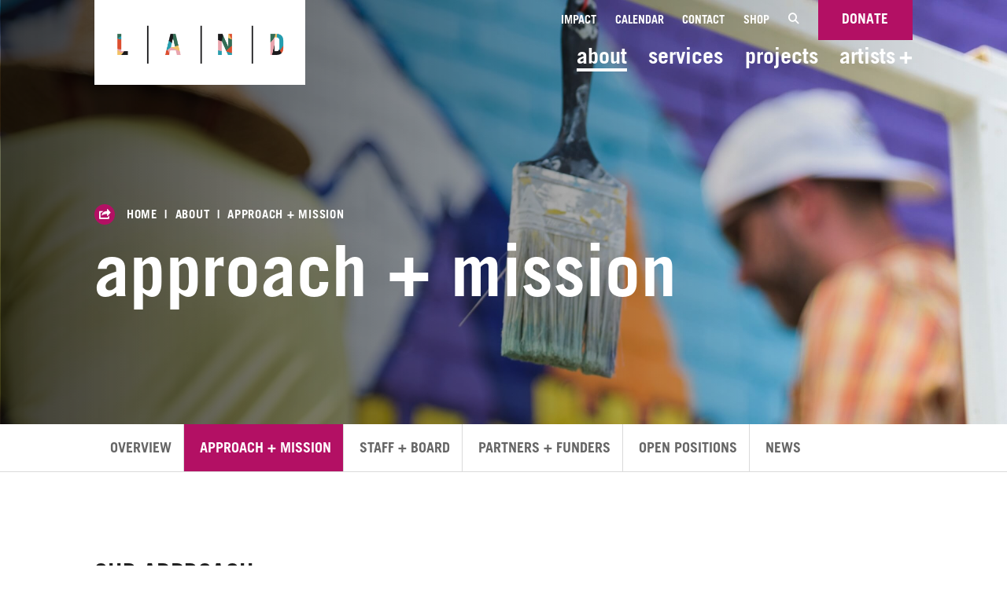

--- FILE ---
content_type: text/html; charset=UTF-8
request_url: https://www.land-studio.org/about/approach-mission
body_size: 8276
content:
<!DOCTYPE html>
<html lang="en">
	<head>
		<title>Approach + Mission | LAND Studio | Cleveland, OH</title>
		<meta charset="utf-8"> 
		<meta name="description" content="our approachLAND studio takes a collaborative approach to creative placemaking. &nbsp;The process of planning and implementing projects requires multiple steps and many people working together. It takes great partners, welcoming communities, generous funders, talented artists, designers and builders and, most importantly, the involvement of the people of Cleveland. &nbsp;Some projects...">
		<meta name="viewport" content="width=device-width, initial-scale=1.0, maximum-scale=1.0, user-scalable=0">
		
		<meta property="og:type" content="website">
		<meta property="og:title" content="Approach + Mission | LAND Studio | Cleveland, OH">
		<meta property="og:description" content="our approachLAND studio takes a collaborative approach to creative placemaking. &nbsp;The process of planning and implementing projects requires multiple steps and many people working together. It takes great partners, welcoming communities, generous funders, talented artists, designers and builders and, most importantly, the involvement of the people of Cleveland. &nbsp;Some projects...">
		<meta property="og:url" content="https://www.land-studio.org/about/approach-mission">
		<meta property="og:image" content="https://www.land-studio.org/images/share.jpg">
				<meta property="og:image:width" content="">
				<meta property="og:image:height" content="">				
		<base href="https://www.land-studio.org/">
		
							<link rel="canonical" href="https://www.land-studio.org/about/approach-mission">
				
		<link rel="stylesheet" type="text/css" href="css/site.css?1757688950" media="screen,print">
		
		<script src="https://code.jquery.com/jquery-3.6.1.min.js" integrity="sha384-i61gTtaoovXtAbKjo903+O55Jkn2+RtzHtvNez+yI49HAASvznhe9sZyjaSHTau9" crossorigin="anonymous"></script>
		<!--<script src="//code.jquery.com/ui/1.12.1/jquery-ui.js"></script>-->
		<script type="text/javascript" src="//cdnjs.cloudflare.com/ajax/libs/jqueryui-touch-punch/0.2.3/jquery.ui.touch-punch.min.js"></script>
		
		<script src="lucy-share/js/lucy-min.js?1746714138"></script>
		<script src="js/site-min.js?1664906088"></script>
		
		<script type="application/ld+json">
		{
		    "@context": "http://schema.org",
		    "@type": "Organization",
		    "name": "LAND Studio",
		    "url": "http://www.land-studio.org",
		    "logo": "http://www.land-studio.org/images/logo.png",
		    "ContactPoint" : [
		        {
		            "telephone": "",
		            "contactType": "Customer Service"
		        }
		    ],
		    "address": {
				"@type": "PostalAddress",
				"addressCountry": "United States of America",
				"addressLocality": "Cleveland, OH",
				"postalCode": "44113",
				"streetAddress": "2519 Detroit Avenue"
			},		    "sameAs" : [ 
			    
		    ]
		}
		</script>

		<!-- Google tag (gtag.js) -->
		<script async src="https://www.googletagmanager.com/gtag/js?id=G-CDLEJG00TT"></script>
		<script>
			window.dataLayer = window.dataLayer || [];
			function gtag(){dataLayer.push(arguments);}
			gtag('js', new Date());

			gtag('config', 'G-CDLEJG00TT');
		</script>

	</head>
	<body>
				<header>
							<a href="/about/approach-mission#intro-section" class="skip">Skip to main content</a>
						<div class="lucy-wrapper">
				<a href=""><img src="images/land-logo.png?20220913" alt="land-studio-cleveland" height="108"></a>
				<nav>
					<ul class="minor">
						<li><a href="impact">Impact</a></li>
						<li><a href="calendar">Calendar</a></li>
						<li><a href="contact">Contact</a></li>
						<li><a href="https://shop-land-studio.org/" target="_blank">Shop</a></li>
												<li><a href="" class="search-button" id="site-search-trigger"><span class="icon-search"></span></a></li>
						<li><a href="donate" class="button">Donate</a></li>
					</ul>
					<ul class="major">
						<li><a href="about" class="selected">about</a></li>
						<li><a href="services">services</a></li>
						<li><a href="projects">projects</a></li>
						<li><a href="artists" title="artists + designers">artists<span class="plus">+</span></a></li>
						<!-- <li><a href="support">support</a></li> -->
					</ul>
				</nav>
				<div id="search-container" tabindex="1">
					<span class="icon-search"></span>
					<form id="site-search" name="site_search" action="search" method="get">
						<input type="text" id="search-text" name="search_text" title="search-text" placeholder="I'm looking for...">
						<button type="submit">Search</button>
					</form>
					<span id="close-search" class="icon-close"></span>
				</div>
			</div>
		</header>
		<div id="mobile-header">
			<a href="" title=""><img src="images/land-logo.png" alt="LAND Studio" id="mobile-logo"></a>
			<div id="menu-button">
				<span class="icon-hamburger-menu"></span>
			</div>
		</div>
		<div id="mobile-shelf" style="display: none;">
			<form name="mobile_search" id="mobile-search" action="search" method="get">
				<span class="icon-search"></span>
				<input type="text" name="search_text" id="mobile-search-text" title="Search" placeholder="search">
				<button type="submit" id="mobile-search-submit">go <img src="images/arrow-pink-short.svg" alt="arrow" width="30"></button>
			</form>
			<ul class="major">
				<li><a href="about" class="selected">about</a></li>
				<li><a href="services">services</a></li>
				<li><a href="projects">projects</a></li>
				<li><a href="artists">artists<span class="plus">+</span></a></li>
				<!-- <li><a href="support">support</a></li> -->
			</ul>
			<a href="donate" class="button">Donate</a>
			<ul class="minor">
				<li><a href="impact">Impact</a></li>
				<li><a href="calendar">Calendar</a></li>
				<li><a href="contact">Contact</a></li>
				<li><a href="https://shop-land-studio.org/" target="_blank">Shop</a></li>
			</ul>
			<a href="https://www.google.com/maps/place/2519+Detroit+Ave+%23100,+Cleveland,+OH+44113/@41.4908848,-81.7076963,17z/data=!3m1!4b1!4m5!3m4!1s0x8830f068ad6457d5:0xd8d18d95da9c4b45!8m2!3d41.4908848!4d-81.7076963" class="link" title="" target="_blank">
				<p>2519 Detroit Avenue, Suite 100<br>Cleveland, OH 44113</p>
			</a>
			<p class="phone-fax">
				<span>t.</span> <a href="tel:2166215413" title="">216.621.5413</a><br>
				<span>f.</span> 216.621.5467
			</p>
		</div>
		<div id="content-wrapper">
		<div id="page-header">
			<div class="bg" style="background-image: url(/images/headers/art/paintbrush-with-mural-in-background.jpg);"></div>
			<div class="content-outer">
				<div class="content-inner">
					<div class="lucy-wrapper">
						<div class="trail">
							<span id="share-this-page" class="icon-share"></span>
							<div class="text">
								<a href="">Home</a> &nbsp;|&nbsp; 
																	<a href="about">About</a> &nbsp;|&nbsp; 
																<span>Approach + Mission</span>
							</div>
						</div>
						<h1>Approach + Mission</h1>
					</div>
				</div>
			</div>
		</div><nav id="interior-nav">
				<div class="lucy-wrapper">
					<ul class="main">
													<li><a href="/about/overview" title="">Overview</a></li>
													<li><a href="/about/approach-mission" title="" class="selected">Approach + Mission</a></li>
													<li><a href="/about/staff-board" title="">Staff + Board</a></li>
													<li><a href="/about/partners-funders" title="">Partners + Funders</a></li>
													<li><a href="/about/open-positions" title="">Open Positions</a></li>
													<li><a href="/about/news" title="">News</a></li>
												<li id="nav-more" class="hidden">
							<a href="" onclick="return false;">More<span class="icon-arrow-down-stroke"></span></a>
							<ul></ul>
						</li>
					</ul>
				</div>
			</nav>
			<div id="page-nav">
				<div class="top">	
					<span class="section">About</span>
					<p class="title">Approach + Mission</p>
					<span class="icon-arrow-down-stroke"></span>
				</div>
				<div id="page-shelf">
					<ul>
													<li><a href="/about/overview" title="">Overview</a></li>
													<li><a href="/about/approach-mission" title="" class="selected">Approach + Mission</a></li>
													<li><a href="/about/staff-board" title="">Staff + Board</a></li>
													<li><a href="/about/partners-funders" title="">Partners + Funders</a></li>
													<li><a href="/about/open-positions" title="">Open Positions</a></li>
													<li><a href="/about/news" title="">News</a></li>
											</ul>
				</div>
			</div><script>
			var more_width = 0;
			var li_count = 0;
			$(function() {
				more_width = $('#nav-more').outerWidth(true);
				li_count = $('#interior-nav ul.main li').length - 1;
		
				// write the width of each element to a data attribute
				$('#interior-nav ul li:not([id=nav-more])').each(function() {
					$(this).data('width', $(this).outerWidth(true));
				});
				
				$(window).resize(function() {
					var ul_width = $('#interior-nav ul.main').outerWidth(true) - 10;
					var li_total = 0;
					var li_visible = 0;
					var finished = false;
					var last_visible = false;
					
					$('#interior-nav ul li:not([id=nav-more])').each(function() {
						if (!$(this).closest('#nav-more').length) {
							if (ul_width > li_total + $(this).data('width') && !finished) {
								li_visible++;
								li_total += $(this).data('width');
								$(this).show();
								last_visible = $(this);
							} else {
								$(this).hide();//.nextAll(':not([id=nav-more])').hide();
								finished = true;
							}
						}
					});
					
					// if all LI's are visible, hide more
					if (li_visible == li_count) $('#nav-more').addClass('hidden');
					else {
						$('#nav-more').removeClass('hidden');
						if (!(li_total + more_width < ul_width)) {
							// "more" won't fit... need to hide another nav item
							last_visible.hide();
						}
					}
					
					// update the more UL
					$('#nav-more ul').html('');
					$('#interior-nav ul li:not([id=nav-more])').each(function() {
						if (!$(this).closest('#nav-more').length) {
							if (!$(this).is(':visible')) $('#nav-more ul').append($(this).clone().show());
						}
					});
				}).resize();
			});
		</script><div id="intro-section">
	<div id="approach-intro" class="lucy-container"><div class="bucket-full lucy-bucket live" data-height="" data-border="0" data-padding="both" style="">
					<div class="lucy-wrapper">
	<div class="full-width "><div class="plugin-output text"><h3 class="intro">our approach</h3><p class="intro">LAND studio takes a collaborative approach to creative placemaking.&nbsp;The process of planning and implementing projects requires multiple steps and many people working together.</p><p>It takes great <a href="about/partners-funders" target="_self">partners</a>, welcoming communities, generous funders, talented <a href="artists/meet-the-artists" target="_self">artists</a>, designers and builders and, most importantly, the involvement of the people of Cleveland.&nbsp;</p><p>Some <a href="projects" target="_self">projects</a> are more complex than others, but to be successful, each requires coordination and attention to detail. That&rsquo;s where <a href="about/staff-board" target="_self">our team</a> at LAND studio really shines.</p><h3 class="intro">our mission</h3><p class="intro">To create places and connect people through public art, sustainable building and design, collaborative planning, and dynamic programming.</p></div></div>
</div>				</div></div>
		<div id="approach-slider" data-lucy-module="approach">
		<div class="lucy-slideshow">
			<div class="slider count2">
							<div class="slide" style="background-image: url(/images/headers/art/sky-blossoms-downtown-cleveland.jpg);">
					<div class="content-outer">
						<div class="content-inner">
							<div class="lucy-wrapper">
								<div class="row">
									<div class="span11">
										<p class="title">Leading Thoughtful Design</p>
										<p class="intro">We develop innovative ideas through objective, inclusive public conversations and planning efforts</p>
									</div>
									<div class="span11 offset2">
										<ul>
<li><strong>Assemble and lead</strong> teams of local, national and international experts<br /><br /></li>
<li><strong>Organize, convene, and oversee</strong> grassroots efforts to engage stakeholders and build consensus<br /><br /></li>
<li><strong>Incorporate sustainable features</strong>, such as green infrastructure, renewable energy, and pedestrian-friendly urban design, and overseeing green certification of neighborhoods and buildings<br /><br /></li>
<li><strong>Integrate stakeholder concerns</strong> into design process and address them within final product<br /><br /></li>
<li><strong>Connect</strong> the public, government, and design teams</li>
</ul>									</div>
								</div>
							</div>
						</div>
					</div>
				</div>
							<div class="slide" style="background-image: url(/images/headers/community/arts-patrons-enjoying-concert-public-square-cleveland.jpg);">
					<div class="content-outer">
						<div class="content-inner">
							<div class="lucy-wrapper">
								<div class="row">
									<div class="span11">
										<p class="title">Creating Vibrant Places</p>
										<p class="intro">We improve Cleveland's neighborhoods through public art, sustainable building, and dynamic programming</p>
									</div>
									<div class="span11 offset2">
										<ul>
<li>Design, build, and maintain vibrant neighborhoods, art installations, parks, playgrounds, greenspaces, and public places</li>
<li>Program places with free educational, arts, and cultural events</li>
<li>Spur economic investment, development, and growth</li>
<li>Increase surrounding property values</li>
</ul>									</div>
								</div>
							</div>
						</div>
					</div>
				</div>
						</div>
			<div class="previous"><img src="/images/prev-arrow.svg" alt="arrow"></div>
			<div class="next"><img src="/images/next-arrow.svg" alt="arrow"></div>
			<ul class="dots">
				<div class="lucy-wrapper">
											<li class="dot selected"></li>
											<li class="dot"></li>
									</div>
			</ul>
		</div>
	</div>
		<section id="approach-plaintext">
									<div class="approach-section">
						<img src="images/headers/art/sky-blossoms-downtown-cleveland.jpg" alt="Leading Thoughtful Design">
						<div class="lucy-wrapper">
							<p class="title">Leading Thoughtful Design</p>
							<p class="intro">We develop innovative ideas through objective, inclusive public conversations and planning efforts</p>
							<ul>
<li><strong>Assemble and lead</strong> teams of local, national and international experts<br /><br /></li>
<li><strong>Organize, convene, and oversee</strong> grassroots efforts to engage stakeholders and build consensus<br /><br /></li>
<li><strong>Incorporate sustainable features</strong>, such as green infrastructure, renewable energy, and pedestrian-friendly urban design, and overseeing green certification of neighborhoods and buildings<br /><br /></li>
<li><strong>Integrate stakeholder concerns</strong> into design process and address them within final product<br /><br /></li>
<li><strong>Connect</strong> the public, government, and design teams</li>
</ul>						</div>
					</div>
									<div class="approach-section">
						<img src="images/headers/community/arts-patrons-enjoying-concert-public-square-cleveland.jpg" alt="Creating Vibrant Places">
						<div class="lucy-wrapper">
							<p class="title">Creating Vibrant Places</p>
							<p class="intro">We improve Cleveland's neighborhoods through public art, sustainable building, and dynamic programming</p>
							<ul>
<li>Design, build, and maintain vibrant neighborhoods, art installations, parks, playgrounds, greenspaces, and public places</li>
<li>Program places with free educational, arts, and cultural events</li>
<li>Spur economic investment, development, and growth</li>
<li>Increase surrounding property values</li>
</ul>						</div>
					</div>
							</section>	<div id="approach-body" class="lucy-container"></div>
</div>
<div id="awards-listing">
				<div class="lucy-wrapper">
					<h2>awards</h2>
					<a href="https://www.nationalmuralawards.org/2025winners" target="_blank"><div class="award" data-lucy-module="awards" data-lucy-id="6">
								<div class="first">
									<p>National Mural Awards 2025 Community Award for Elevate the East RTA Woodhill Mural</p>
								</div>
								<div>
									<p class="small">
										<strong>Project</strong>
																			</p>
								</div>
								<div class="last">
											<span class="button">Learn More</span>
										</div>							</div></a><a href="https://naiopnorthernohio.com/congratulate-the-2023-awards-of-excellence-winners/" target="_blank"><div class="award" data-lucy-module="awards" data-lucy-id="5">
								<div class="first">
									<p>NAIOP 2022 Public Art Project of the Year Award for 'MetroHealth Arts in Health'</p>
								</div>
								<div>
									<p class="small">
										<strong>Project</strong>
										MetroHealth Glick Center									</p>
								</div>
								<div class="last">
											<span class="button">Learn More</span>
										</div>							</div></a><a href="https://www.cmha.net/" target="_blank"><div class="award" data-lucy-module="awards" data-lucy-id="4">
								<div class="first">
									<p>CMHA 2020 Doris V. Jones Honors Award of Excellence for the Riverview Welcome Center </p>
								</div>
								<div>
									<p class="small">
										<strong>Project</strong>
										Riverview Welcome Center									</p>
								</div>
								<div class="last">
											<span class="button">Learn More</span>
										</div>							</div></a><a href="http://bit.ly/2orJsXD" target="_blank"><div class="award" data-lucy-module="awards" data-lucy-id="1">
								<div class="first">
									<p>American Society of Landscape Architects (ASLA) Award (Flats Connections Plan)</p>
								</div>
								<div>
									<p class="small">
										<strong>Project</strong>
										Irishtown Bend Park									</p>
								</div>
								<div class="last">
											<span class="button">Learn More</span>
										</div>							</div></a><a href="https://www.northcoast99.org/winners" target="_blank"><div class="award" data-lucy-module="awards" data-lucy-id="3">
								<div class="first">
									<p>NorthCoast 99 Northeast Ohio Great Workplace</p>
								</div>
								<div>
									<p class="small">
										<strong>Project</strong>
										LAND Studio									</p>
								</div>
								<div class="last">
											<span class="button">Learn More</span>
										</div>							</div></a><a href="https://www.planning.org/greatplaces/spaces/2018/publicsquare/" target="_blank"><div class="award" data-lucy-module="awards" data-lucy-id="2">
								<div class="first">
									<p>The American Planning Association (APA) Fifteen Great Places in America</p>
								</div>
								<div>
									<p class="small">
										<strong>Project</strong>
										Public Square									</p>
								</div>
								<div class="last">
											<span class="button">Learn More</span>
										</div>							</div></a>				</div>
			</div>		</div>
				<div id="footer-top">
			<div class="bg" style="background-image: url(/images/footer-bg.jpg);"></div>
			<div id="callouts">
				<div class="lucy-wrapper">
					<div class="row">
																		<a href="https://www.land-studio.org/donate" title="Vibrant Public Art + Accessible Public Spaces Are Not Luxuries" class="callout span8" data-tracking-category="Callouts" data-tracking-action="Click" >
																	<div class="image">
										<div class="inner" style="background: url(files/callouts/detail/prismatica0089.jpg);"></div>
									</div>
																<div class="content">
									<h3>Vibrant Public Art + Accessible Public Spaces Are Not Luxuries</h3>
									<p>Support our 2021 Annual Fund campaign and help us celebrate 10 years of connecting Cleveland communities through vibrant public art and public spaces. LAND’s portfolio has included the redevelopment of great civic spaces including Public Square & Perk Park downtown, the commissioning of dozens of though-provoking public art installations, and the execution of hundreds of community events in Cleveland’s neighborhood parks.<br />
 <br />
Your gift helps us continue connecting communities in greater Cleveland through impactful art and engaging public spaces, ultimately making our city more liveable. Any amount makes a difference. Thank you!</p>
									<div class="arrow pink"><span class="tail"></span></div>
								</div>
							</a>
																								<a href="https://www.land-studio.org/about/news/2020/06/03/public-spaces-that-reflect-us-connect-us" title="LAND studio condemns and abhors violence and harassment against people of color" class="callout span8" data-tracking-category="Callouts" data-tracking-action="Click" >
																	<div class="image">
										<div class="inner" style="background: url(files/callouts/detail/10185925232068595826976001402802585924009984o.jpg);"></div>
									</div>
																<div class="content">
									<h3>LAND studio condemns and abhors violence and harassment against people of color</h3>
									<p>We condemn violence against people of color and stand with those using public space to protest inequality. Read LAND studio's statement on the importance of public spaces in Cleveland and beyond during these unprecedented times. <br />
</p>
									<div class="arrow pink"><span class="tail"></span></div>
								</div>
							</a>
																								<a href="https://twitter.com/cityisourmuseum" title="#TheCityisOurMuseum" class="callout span8" data-tracking-category="Callouts" data-tracking-action="Click" >
																	<div class="image">
										<div class="inner" style="background: url(files/callouts/detail/tciomprofilepics-05.jpg);"></div>
									</div>
																<div class="content">
									<h3>#TheCityisOurMuseum</h3>
									<p>A reminder that there is still so much cool art all around us! It's a great time to do some walking or biking tours . It's so great to get out and walk around in the city to get your arts & culture fix in (while wearing masks and staying more than 6’ from each other, of course)!</p>
									<div class="arrow pink"><span class="tail"></span></div>
								</div>
							</a>
																</div>
				</div>
			</div>
			<script>
				var callout_max_height = 0;
				$(function() {
					$('#callouts .callout .content').each(function() {
						if ($(this).height() > callout_max_height) callout_max_height = $(this).height();
					}).css({ height: callout_max_height });
				});
			</script>
			<div id="info-subscribe">
				<div class="lucy-wrapper">
					<div class="row">
						<div class="span10">
							<p class="intro">
								<strong>LAND studio</strong> creates places and fosters equitable communities in Cleveland through transformative public art, innovative design, collaborative planning, dynamic programming, and creative placemaking.<br><br>
								<strong>Our vision</strong> is to make Cleveland a city filled with vibrant, textured places that unite, inspire, and enrich its people.
							</p>
						</div>
						<div class="span10 offset3">
							<h2>Subscribe</h2>
							<form name="newsletter" id="newsletter" method="post" action="https://visitor.constantcontact.com/d.jsp" target="_blank">
								<input type="hidden" name="m" value="1133289667863">
								<input type="email" placeholder="Enter your email address" name="ea" id="newsletter-email">
								<button id="signup-submit" type="submit" onclick="$(this).closest('form').submit(); return false;">Submit</button>
							</form>
							<div class="social-icons">
								<a href="https://twitter.com/cleveLANDstudio" title="LAND Studio on Twitter" target="_blank"><span class="icon-twitter"></span></a>
								<a href="https://www.facebook.com/LANDstudio" title="LAND Studio on Facebook" target="_blank"><span class="icon-facebook"></span></a>
								<a href="http://instagram.com/landstudio" title="LAND Studio on Instagram" target="_blank"><span class="icon-instagram"></span></a>
								<a href="https://www.youtube.com/watch?v=4w6jG20o8R4&noredirect=1" title="LAND Studio on YouTube" target="_blank"><span class="icon-youtube"></span></a>
							</div>
						</div>
					</div>
				</div>
			</div>
		</div>
		<script>
			$(function() {
				var section = $('#footer-top');
				var bg = section.find('.bg');
				
				setInterval(function() {
					var top = $(window).scrollTop();
							
					// dudes diving					
					if (section.isOnScreen()) {
						var distance = section.outerHeight();
						var percent = -1 * (section.offset().top - top - $(window).height()) / distance;
						var speed = 2;
						
						var move1 = parseInt(speed * 100 * percent) * -1;
						bg.css({
							'-webkit-transform': 'translate(0, ' + move1 + 'px)',
							'-ms-transform': 'translate(0, ' + move1 + 'px)',
							'transform': 'translate(0, ' + move1 + 'px)'
						});
					}
				}, 10);
			});
		</script>
		<!-- Hidden per client request 01/13/2020 - Ashleigh
		<div id="land-partners">
			<div class="lucy-wrapper">
				<h2>Supporters</h2>
				<div class="partners-listing">
								</div>
			</div>
		</div>
		-->
		<footer>
			<div class="lucy-wrapper">
				<div class="row">
					<div class="span6">
						<h4 class="ignore">Contact</h4>
						<p><a href="https://www.google.com/maps/place/2519+Detroit+Ave+%23100,+Cleveland,+OH+44113/@41.4908848,-81.7076963,17z/data=!3m1!4b1!4m5!3m4!1s0x8830f068ad6457d5:0xd8d18d95da9c4b45!8m2!3d41.4908848!4d-81.7076963" title="" target="_blank">2519 Detroit Avenue, Suite 100<br> Cleveland, OH 44113</a></p>
						<p>
							<span>t.</span> <a href="tel:2166215413" title="">216.621.5413</a><br>
							<span>f.</span> 216.621.5467
						</p>
						
					</div>
					<div class="span5">
						<h4>About</h4>
						<ul><li><a href="about/overview" title="Overview">Overview</a></li><li><a href="about/approach-mission" title="Approach + Mission" class="active">Approach + Mission</a></li><li><a href="about/staff-board" title="Staff + Board">Staff + Board</a></li><li><a href="about/partners-funders" title="Partners + Funders">Partners + Funders</a></li><li><a href="about/open-positions" title="Open Positions">Open Positions</a></li><li><a href="about/news" title="News">News</a></li></ul>
					</div>
										<div class="span5">
						<h4>Services</h4>
						<ul>
							<li><a href="services" title="">Overview</a></li>
															<li><a href="services#service-public-space-planning">Public Space Planning</a></li>
															<li><a href="services#service-public-art-master-plans">Public Art Master Plans</a></li>
															<li><a href="services#service-community-engagement">Community Engagement</a></li>
															<li><a href="services#service-art-curation">Art Curation</a></li>
															<li><a href="services#service-project-management">Project Management</a></li>
															<li><a href="services#service-speakers-bureau">Speaker's Bureau</a></li>
													</ul>
					</div>
					<div class="span4">
						<h4>Artists +</h4>
						<ul><li><a href="artists/meet-the-artists" title="Meet the Artists">Meet the Artists</a></li><li><a href="artists/calls-for-artists" title="Calls for Artists">Calls for Artists</a></li><li><a href="artists/resources" title="Resources">Resources</a></li><li><a href="artists/submit-your-portfolio" title="Submit Your Portfolio">Submit Your Portfolio</a></li></ul>
					</div>
					<!-- Section hidden per client request 9/18/19 - Ashleigh (other footer columns widened to account)
					<div class="span4">
						<h4>Support</h4>
						<ul><li><a href="support/ways-to-give" title="Ways to Give">Ways to Give</a></li><li><a href="support/donate" title="Donate">Donate</a></li><li><a href="support/your-impact" title="Your Impact">Your Impact</a></li><li><a href="support/corporate-giving-sponsorship" title="Corporate Giving / Sponsorship">Corporate Giving / Sponsorship</a></li></ul>
					</div>
					-->
					<div class="span4">
						<h4 class="link"><a href="projects" title="">Projects</a></h4>
						<h4 class="link"><a href="impact" title="">Impact</a></h4>
						<h4 class="link"><a href="calendar" title="">Calendar</a></h4>
						<h4 class="link"><a href="contact" title="">Contact</a></h4>
					</div>
				</div>
				<div id="copyright-attribution" class="row">
					<div class="span6">
						<p class="copyright">
							&copy; 2026 LAND studio<br>
							<a href="privacy-policy">Privacy Policy</a><br>
							<a href="attribution">Photo Credits</a>
						</p>
					</div>
					<div class="span18">
						<p class="attribution">Our website is made possible through the generous support of Larry & Sally Sears</p>
					</div>
				</div>
			</div>
		</footer>
		<script>
			$('footer').before("<div id=\"mobile-footer-links\"><div class=\"lucy-wrapper\"><label for=\"quick-links\">Quick Navigation</label><div class=\"select-field\"><select name=\"footer_quick_links\" id=\"quick-links\"><option>jump to...</option></select></div></div></div>");
			var quick_links = $('#quick-links').eq(0);
			$('footer h4').each(function() {
				if (!($(this).hasClass('ignore'))) {
					if (!($(this).hasClass('link'))) {
						if ($(this).next('ul').length) {
							var group = $("<optgroup label=\"" + $(this).text() + "\"></optgroup>");
							var links = $(this).next('ul').find('a');
							links.each(function() {
								group.append("<option value=\"" + $(this).attr('href') + "\">" + $(this).text() + "</option>");
							});
							quick_links.append(group);
						} else {
							quick_links.append("<option value=\"" + $(this).children().attr('href') + "\">" + $(this).text() + "</option>");
						}
					} else { 
						quick_links.append("<option value=\"" + $(this).find('a').attr('href') + "\">" + $(this).text() + "</option>");
					}
				}
			});								
			$('#quick-links').change(function() {
				location.href = $(this).val();
			});
		</script>
		<div id="mobile-contact-copyright">
			<h4 class="ignore">Contact</h4>
			<p><a href="https://www.google.com/maps/place/2519+Detroit+Ave+%23100,+Cleveland,+OH+44113/@41.4908848,-81.7076963,17z/data=!3m1!4b1!4m5!3m4!1s0x8830f068ad6457d5:0xd8d18d95da9c4b45!8m2!3d41.4908848!4d-81.7076963" title="" target="_blank">2519 Detroit Avenue, Suite 100<br> Cleveland, OH 44113</a></p>
			<p>
				<span>t.</span> <a href="tel:2166215413" title="">216.621.5413</a><br>
				<span>f.</span> 216.621.5467
			</p>
			<p class="copyright">
				&copy; 2026 LAND studio<br>
				<a href="privacy-policy">Privacy Policy</a><br>
				<a href="attribution">Photo Credits</a>
			</p>
			<p class="attribution">Our website is made possible through the generous support of Larry & Sally Sears</p>
		</div>
				<div id="site-by-form">
			<div class="lucy-wrapper">
				<a href="" title=""><img src="images/land-logo-color.png" alt="LAND Studio"></a>
				<a href="https://www.theformgroup.com/work/arts-cultural-institutions" title="Site Design and Development by FORM" class="right" target="_blank"><img src="images/design-by-form.svg" alt="FORM" class="form-bug"></a>			</div>
		</div>
		<div id="share-container">
			<p class="title">Share this page</p>
			<div class="networks">
				<a href="https://www.linkedin.com/shareArticle?mini=true&url=http://www.land-studio.org/about/approach-mission&title=LAND Studio - Approach + Mission | LAND Studio | Cleveland, OH&summary=&source=" title="Share on Linkedin" target="_blank"><span class="icon-linkedin"></span></a>
				<a href="https://www.twitter.com/intent/tweet?text=Approach + Mission | LAND Studio | Cleveland, OH &url=https://www.land-studio.org/about/approach-mission" title="Share on Twitter" target="_blank"><span class="icon-twitter"></span></a>
				<a href="https://www.facebook.com/sharer/sharer.php?u=www.land-studio.org/about/approach-mission" title="Share on Facebook" target="_blank"><span class="icon-facebook"></span></a>
				<a href="mailto:?subject=Check out LAND Studio &amp;body=www.land-studio.org/about/approach-mission - Approach + Mission | LAND Studio | Cleveland, OH" title="Share via E-Mail"><span class="icon-email"></span></a>
			</div>
			<a href="#" class="close-me button" title="Click to Close">Close</a>
		</div>
		<div id="modal-overlay"></div>
		
		<!-- Image Viewer -->
		<div id="viewer">
			<div id="viewer-header">
				<h2>Photo Gallery</h2>
				<span id="viewer-close"></span>
				<p><span id="viewer-pos">1</span> <em>of</em> <span id="viewer-count">22</span></p>
			</div>
			<span id="viewer-next"></span>
			<span id="viewer-previous"></span>
			<div id="viewer-image"></div>
		</div>
		
		<!-- Google Analytics eCommerce -->
		<script>
			
		</script>
		
	</body>
</html>

--- FILE ---
content_type: text/css
request_url: https://www.land-studio.org/css/site.css?1757688950
body_size: 53376
content:
/* --- Fonts, Colors, and Spacing --- */
/* --- Grid Sizing --- */
/* --- Grid Mixins --- */
/* --- Transitions --- */
/* --- Other --- */
/* --- Grid Structure --- */
@import url(../lucy-share/css/icons.css);
@import 'https://fast.fonts.net/cssapi/4945cc7e-1821-4218-a497-3a4f6b4b228e.css';
.clearfix {
  *zoom: 1; }

.clearfix:before,
.clearfix:after {
  display: table;
  content: "";
  line-height: 0; }

.clearfix:after {
  clear: both; }

.row {
  margin-left: -20px;
  *zoom: 1; }

.row:before,
.row:after {
  display: table;
  content: "";
  line-height: 0; }

.row:after {
  clear: both; }

[class*="span"] {
  position: relative;
  float: left;
  min-height: 1px; }

[class*="span"].border-left {
  margin-left: 19px;
  border-left: 1px solid #DADADA; }

[class*="span"].border-right {
  margin-left: 19px;
  border-right: 1px solid #DADADA; }

[class*="span"].right {
  text-align: right; }

/* --- Input Styles --- */
[class*='span'] input[type=text], [class*='span'] input[type=date], [class*='span'] input[type=email], [class*='span'] input[type=phone], [class*='span'] input[type=tel], [class*='span'] input[type=password], [class*='span'] textarea, [class*='span'] select, .input-wrap input[type=text], .input-wrap input[type=date], .input-wrap input[type=email], .input-wrap input[type=phone], .input-wrap input[type=tel], .input-wrap input[type=password], .input-wrap textarea, .input-wrap select {
  width: 100% !important;
  margin: 0 0 10px 0 !important; }

/* --- Grid Styles --- */
.span1 {
  width: calc(4.16667% - 20px);
  margin-left: 20px; }
  .span1 .span1 {
    width: calc(100% - 20px); }

.offset1 {
  margin-left: calc(4.16667% + 20px) !important; }

.inset-l1 {
  padding-left: 4.16667% !important; }

.inset-r1 {
  padding-right: 4.16667% !important; }

.span2 {
  width: calc(8.33333% - 20px);
  margin-left: 20px; }
  .span2 .span1 {
    width: calc(50% - 20px); }
  .span2 .span2 {
    width: calc(100% - 20px); }

.offset2 {
  margin-left: calc(8.33333% + 20px) !important; }

.inset-l2 {
  padding-left: 8.33333% !important; }

.inset-r2 {
  padding-right: 8.33333% !important; }

.span3 {
  width: calc(12.5% - 20px);
  margin-left: 20px; }
  .span3 .span1 {
    width: calc(33.33333% - 20px); }
  .span3 .span2 {
    width: calc(66.66667% - 20px); }
  .span3 .span3 {
    width: calc(100% - 20px); }

.offset3 {
  margin-left: calc(12.5% + 20px) !important; }

.inset-l3 {
  padding-left: 12.5% !important; }

.inset-r3 {
  padding-right: 12.5% !important; }

.span4 {
  width: calc(16.66667% - 20px);
  margin-left: 20px; }
  .span4 .span1 {
    width: calc(25% - 20px); }
  .span4 .span2 {
    width: calc(50% - 20px); }
  .span4 .span3 {
    width: calc(75% - 20px); }
  .span4 .span4 {
    width: calc(100% - 20px); }

.offset4 {
  margin-left: calc(16.66667% + 20px) !important; }

.inset-l4 {
  padding-left: 16.66667% !important; }

.inset-r4 {
  padding-right: 16.66667% !important; }

.span5 {
  width: calc(20.83333% - 20px);
  margin-left: 20px; }
  .span5 .span1 {
    width: calc(20% - 20px); }
  .span5 .span2 {
    width: calc(40% - 20px); }
  .span5 .span3 {
    width: calc(60% - 20px); }
  .span5 .span4 {
    width: calc(80% - 20px); }
  .span5 .span5 {
    width: calc(100% - 20px); }

.offset5 {
  margin-left: calc(20.83333% + 20px) !important; }

.inset-l5 {
  padding-left: 20.83333% !important; }

.inset-r5 {
  padding-right: 20.83333% !important; }

.span6 {
  width: calc(25% - 20px);
  margin-left: 20px; }
  .span6 .span1 {
    width: calc(16.66667% - 20px); }
  .span6 .span2 {
    width: calc(33.33333% - 20px); }
  .span6 .span3 {
    width: calc(50% - 20px); }
  .span6 .span4 {
    width: calc(66.66667% - 20px); }
  .span6 .span5 {
    width: calc(83.33333% - 20px); }
  .span6 .span6 {
    width: calc(100% - 20px); }

.offset6 {
  margin-left: calc(25% + 20px) !important; }

.inset-l6 {
  padding-left: 25% !important; }

.inset-r6 {
  padding-right: 25% !important; }

.span7 {
  width: calc(29.16667% - 20px);
  margin-left: 20px; }
  .span7 .span1 {
    width: calc(14.28571% - 20px); }
  .span7 .span2 {
    width: calc(28.57143% - 20px); }
  .span7 .span3 {
    width: calc(42.85714% - 20px); }
  .span7 .span4 {
    width: calc(57.14286% - 20px); }
  .span7 .span5 {
    width: calc(71.42857% - 20px); }
  .span7 .span6 {
    width: calc(85.71429% - 20px); }
  .span7 .span7 {
    width: calc(100% - 20px); }

.offset7 {
  margin-left: calc(29.16667% + 20px) !important; }

.inset-l7 {
  padding-left: 29.16667% !important; }

.inset-r7 {
  padding-right: 29.16667% !important; }

.span8 {
  width: calc(33.33333% - 20px);
  margin-left: 20px; }
  .span8 .span1 {
    width: calc(12.5% - 20px); }
  .span8 .span2 {
    width: calc(25% - 20px); }
  .span8 .span3 {
    width: calc(37.5% - 20px); }
  .span8 .span4 {
    width: calc(50% - 20px); }
  .span8 .span5 {
    width: calc(62.5% - 20px); }
  .span8 .span6 {
    width: calc(75% - 20px); }
  .span8 .span7 {
    width: calc(87.5% - 20px); }
  .span8 .span8 {
    width: calc(100% - 20px); }

.offset8 {
  margin-left: calc(33.33333% + 20px) !important; }

.inset-l8 {
  padding-left: 33.33333% !important; }

.inset-r8 {
  padding-right: 33.33333% !important; }

.span9 {
  width: calc(37.5% - 20px);
  margin-left: 20px; }
  .span9 .span1 {
    width: calc(11.11111% - 20px); }
  .span9 .span2 {
    width: calc(22.22222% - 20px); }
  .span9 .span3 {
    width: calc(33.33333% - 20px); }
  .span9 .span4 {
    width: calc(44.44444% - 20px); }
  .span9 .span5 {
    width: calc(55.55556% - 20px); }
  .span9 .span6 {
    width: calc(66.66667% - 20px); }
  .span9 .span7 {
    width: calc(77.77778% - 20px); }
  .span9 .span8 {
    width: calc(88.88889% - 20px); }
  .span9 .span9 {
    width: calc(100% - 20px); }

.offset9 {
  margin-left: calc(37.5% + 20px) !important; }

.inset-l9 {
  padding-left: 37.5% !important; }

.inset-r9 {
  padding-right: 37.5% !important; }

.span10 {
  width: calc(41.66667% - 20px);
  margin-left: 20px; }
  .span10 .span1 {
    width: calc(10% - 20px); }
  .span10 .span2 {
    width: calc(20% - 20px); }
  .span10 .span3 {
    width: calc(30% - 20px); }
  .span10 .span4 {
    width: calc(40% - 20px); }
  .span10 .span5 {
    width: calc(50% - 20px); }
  .span10 .span6 {
    width: calc(60% - 20px); }
  .span10 .span7 {
    width: calc(70% - 20px); }
  .span10 .span8 {
    width: calc(80% - 20px); }
  .span10 .span9 {
    width: calc(90% - 20px); }
  .span10 .span10 {
    width: calc(100% - 20px); }

.offset10 {
  margin-left: calc(41.66667% + 20px) !important; }

.inset-l10 {
  padding-left: 41.66667% !important; }

.inset-r10 {
  padding-right: 41.66667% !important; }

.span11 {
  width: calc(45.83333% - 20px);
  margin-left: 20px; }
  .span11 .span1 {
    width: calc(9.09091% - 20px); }
  .span11 .span2 {
    width: calc(18.18182% - 20px); }
  .span11 .span3 {
    width: calc(27.27273% - 20px); }
  .span11 .span4 {
    width: calc(36.36364% - 20px); }
  .span11 .span5 {
    width: calc(45.45455% - 20px); }
  .span11 .span6 {
    width: calc(54.54545% - 20px); }
  .span11 .span7 {
    width: calc(63.63636% - 20px); }
  .span11 .span8 {
    width: calc(72.72727% - 20px); }
  .span11 .span9 {
    width: calc(81.81818% - 20px); }
  .span11 .span10 {
    width: calc(90.90909% - 20px); }
  .span11 .span11 {
    width: calc(100% - 20px); }

.offset11 {
  margin-left: calc(45.83333% + 20px) !important; }

.inset-l11 {
  padding-left: 45.83333% !important; }

.inset-r11 {
  padding-right: 45.83333% !important; }

.span12 {
  width: calc(50% - 20px);
  margin-left: 20px; }
  .span12 .span1 {
    width: calc(8.33333% - 20px); }
  .span12 .span2 {
    width: calc(16.66667% - 20px); }
  .span12 .span3 {
    width: calc(25% - 20px); }
  .span12 .span4 {
    width: calc(33.33333% - 20px); }
  .span12 .span5 {
    width: calc(41.66667% - 20px); }
  .span12 .span6 {
    width: calc(50% - 20px); }
  .span12 .span7 {
    width: calc(58.33333% - 20px); }
  .span12 .span8 {
    width: calc(66.66667% - 20px); }
  .span12 .span9 {
    width: calc(75% - 20px); }
  .span12 .span10 {
    width: calc(83.33333% - 20px); }
  .span12 .span11 {
    width: calc(91.66667% - 20px); }
  .span12 .span12 {
    width: calc(100% - 20px); }

.offset12 {
  margin-left: calc(50% + 20px) !important; }

.inset-l12 {
  padding-left: 50% !important; }

.inset-r12 {
  padding-right: 50% !important; }

.span13 {
  width: calc(54.16667% - 20px);
  margin-left: 20px; }
  .span13 .span1 {
    width: calc(7.69231% - 20px); }
  .span13 .span2 {
    width: calc(15.38462% - 20px); }
  .span13 .span3 {
    width: calc(23.07692% - 20px); }
  .span13 .span4 {
    width: calc(30.76923% - 20px); }
  .span13 .span5 {
    width: calc(38.46154% - 20px); }
  .span13 .span6 {
    width: calc(46.15385% - 20px); }
  .span13 .span7 {
    width: calc(53.84615% - 20px); }
  .span13 .span8 {
    width: calc(61.53846% - 20px); }
  .span13 .span9 {
    width: calc(69.23077% - 20px); }
  .span13 .span10 {
    width: calc(76.92308% - 20px); }
  .span13 .span11 {
    width: calc(84.61538% - 20px); }
  .span13 .span12 {
    width: calc(92.30769% - 20px); }
  .span13 .span13 {
    width: calc(100% - 20px); }

.offset13 {
  margin-left: calc(54.16667% + 20px) !important; }

.inset-l13 {
  padding-left: 54.16667% !important; }

.inset-r13 {
  padding-right: 54.16667% !important; }

.span14 {
  width: calc(58.33333% - 20px);
  margin-left: 20px; }
  .span14 .span1 {
    width: calc(7.14286% - 20px); }
  .span14 .span2 {
    width: calc(14.28571% - 20px); }
  .span14 .span3 {
    width: calc(21.42857% - 20px); }
  .span14 .span4 {
    width: calc(28.57143% - 20px); }
  .span14 .span5 {
    width: calc(35.71429% - 20px); }
  .span14 .span6 {
    width: calc(42.85714% - 20px); }
  .span14 .span7 {
    width: calc(50% - 20px); }
  .span14 .span8 {
    width: calc(57.14286% - 20px); }
  .span14 .span9 {
    width: calc(64.28571% - 20px); }
  .span14 .span10 {
    width: calc(71.42857% - 20px); }
  .span14 .span11 {
    width: calc(78.57143% - 20px); }
  .span14 .span12 {
    width: calc(85.71429% - 20px); }
  .span14 .span13 {
    width: calc(92.85714% - 20px); }
  .span14 .span14 {
    width: calc(100% - 20px); }

.offset14 {
  margin-left: calc(58.33333% + 20px) !important; }

.inset-l14 {
  padding-left: 58.33333% !important; }

.inset-r14 {
  padding-right: 58.33333% !important; }

.span15 {
  width: calc(62.5% - 20px);
  margin-left: 20px; }
  .span15 .span1 {
    width: calc(6.66667% - 20px); }
  .span15 .span2 {
    width: calc(13.33333% - 20px); }
  .span15 .span3 {
    width: calc(20% - 20px); }
  .span15 .span4 {
    width: calc(26.66667% - 20px); }
  .span15 .span5 {
    width: calc(33.33333% - 20px); }
  .span15 .span6 {
    width: calc(40% - 20px); }
  .span15 .span7 {
    width: calc(46.66667% - 20px); }
  .span15 .span8 {
    width: calc(53.33333% - 20px); }
  .span15 .span9 {
    width: calc(60% - 20px); }
  .span15 .span10 {
    width: calc(66.66667% - 20px); }
  .span15 .span11 {
    width: calc(73.33333% - 20px); }
  .span15 .span12 {
    width: calc(80% - 20px); }
  .span15 .span13 {
    width: calc(86.66667% - 20px); }
  .span15 .span14 {
    width: calc(93.33333% - 20px); }
  .span15 .span15 {
    width: calc(100% - 20px); }

.offset15 {
  margin-left: calc(62.5% + 20px) !important; }

.inset-l15 {
  padding-left: 62.5% !important; }

.inset-r15 {
  padding-right: 62.5% !important; }

.span16 {
  width: calc(66.66667% - 20px);
  margin-left: 20px; }
  .span16 .span1 {
    width: calc(6.25% - 20px); }
  .span16 .span2 {
    width: calc(12.5% - 20px); }
  .span16 .span3 {
    width: calc(18.75% - 20px); }
  .span16 .span4 {
    width: calc(25% - 20px); }
  .span16 .span5 {
    width: calc(31.25% - 20px); }
  .span16 .span6 {
    width: calc(37.5% - 20px); }
  .span16 .span7 {
    width: calc(43.75% - 20px); }
  .span16 .span8 {
    width: calc(50% - 20px); }
  .span16 .span9 {
    width: calc(56.25% - 20px); }
  .span16 .span10 {
    width: calc(62.5% - 20px); }
  .span16 .span11 {
    width: calc(68.75% - 20px); }
  .span16 .span12 {
    width: calc(75% - 20px); }
  .span16 .span13 {
    width: calc(81.25% - 20px); }
  .span16 .span14 {
    width: calc(87.5% - 20px); }
  .span16 .span15 {
    width: calc(93.75% - 20px); }
  .span16 .span16 {
    width: calc(100% - 20px); }

.offset16 {
  margin-left: calc(66.66667% + 20px) !important; }

.inset-l16 {
  padding-left: 66.66667% !important; }

.inset-r16 {
  padding-right: 66.66667% !important; }

.span17 {
  width: calc(70.83333% - 20px);
  margin-left: 20px; }
  .span17 .span1 {
    width: calc(5.88235% - 20px); }
  .span17 .span2 {
    width: calc(11.76471% - 20px); }
  .span17 .span3 {
    width: calc(17.64706% - 20px); }
  .span17 .span4 {
    width: calc(23.52941% - 20px); }
  .span17 .span5 {
    width: calc(29.41176% - 20px); }
  .span17 .span6 {
    width: calc(35.29412% - 20px); }
  .span17 .span7 {
    width: calc(41.17647% - 20px); }
  .span17 .span8 {
    width: calc(47.05882% - 20px); }
  .span17 .span9 {
    width: calc(52.94118% - 20px); }
  .span17 .span10 {
    width: calc(58.82353% - 20px); }
  .span17 .span11 {
    width: calc(64.70588% - 20px); }
  .span17 .span12 {
    width: calc(70.58824% - 20px); }
  .span17 .span13 {
    width: calc(76.47059% - 20px); }
  .span17 .span14 {
    width: calc(82.35294% - 20px); }
  .span17 .span15 {
    width: calc(88.23529% - 20px); }
  .span17 .span16 {
    width: calc(94.11765% - 20px); }
  .span17 .span17 {
    width: calc(100% - 20px); }

.offset17 {
  margin-left: calc(70.83333% + 20px) !important; }

.inset-l17 {
  padding-left: 70.83333% !important; }

.inset-r17 {
  padding-right: 70.83333% !important; }

.span18 {
  width: calc(75% - 20px);
  margin-left: 20px; }
  .span18 .span1 {
    width: calc(5.55556% - 20px); }
  .span18 .span2 {
    width: calc(11.11111% - 20px); }
  .span18 .span3 {
    width: calc(16.66667% - 20px); }
  .span18 .span4 {
    width: calc(22.22222% - 20px); }
  .span18 .span5 {
    width: calc(27.77778% - 20px); }
  .span18 .span6 {
    width: calc(33.33333% - 20px); }
  .span18 .span7 {
    width: calc(38.88889% - 20px); }
  .span18 .span8 {
    width: calc(44.44444% - 20px); }
  .span18 .span9 {
    width: calc(50% - 20px); }
  .span18 .span10 {
    width: calc(55.55556% - 20px); }
  .span18 .span11 {
    width: calc(61.11111% - 20px); }
  .span18 .span12 {
    width: calc(66.66667% - 20px); }
  .span18 .span13 {
    width: calc(72.22222% - 20px); }
  .span18 .span14 {
    width: calc(77.77778% - 20px); }
  .span18 .span15 {
    width: calc(83.33333% - 20px); }
  .span18 .span16 {
    width: calc(88.88889% - 20px); }
  .span18 .span17 {
    width: calc(94.44444% - 20px); }
  .span18 .span18 {
    width: calc(100% - 20px); }

.offset18 {
  margin-left: calc(75% + 20px) !important; }

.inset-l18 {
  padding-left: 75% !important; }

.inset-r18 {
  padding-right: 75% !important; }

.span19 {
  width: calc(79.16667% - 20px);
  margin-left: 20px; }
  .span19 .span1 {
    width: calc(5.26316% - 20px); }
  .span19 .span2 {
    width: calc(10.52632% - 20px); }
  .span19 .span3 {
    width: calc(15.78947% - 20px); }
  .span19 .span4 {
    width: calc(21.05263% - 20px); }
  .span19 .span5 {
    width: calc(26.31579% - 20px); }
  .span19 .span6 {
    width: calc(31.57895% - 20px); }
  .span19 .span7 {
    width: calc(36.84211% - 20px); }
  .span19 .span8 {
    width: calc(42.10526% - 20px); }
  .span19 .span9 {
    width: calc(47.36842% - 20px); }
  .span19 .span10 {
    width: calc(52.63158% - 20px); }
  .span19 .span11 {
    width: calc(57.89474% - 20px); }
  .span19 .span12 {
    width: calc(63.15789% - 20px); }
  .span19 .span13 {
    width: calc(68.42105% - 20px); }
  .span19 .span14 {
    width: calc(73.68421% - 20px); }
  .span19 .span15 {
    width: calc(78.94737% - 20px); }
  .span19 .span16 {
    width: calc(84.21053% - 20px); }
  .span19 .span17 {
    width: calc(89.47368% - 20px); }
  .span19 .span18 {
    width: calc(94.73684% - 20px); }
  .span19 .span19 {
    width: calc(100% - 20px); }

.offset19 {
  margin-left: calc(79.16667% + 20px) !important; }

.inset-l19 {
  padding-left: 79.16667% !important; }

.inset-r19 {
  padding-right: 79.16667% !important; }

.span20 {
  width: calc(83.33333% - 20px);
  margin-left: 20px; }
  .span20 .span1 {
    width: calc(5% - 20px); }
  .span20 .span2 {
    width: calc(10% - 20px); }
  .span20 .span3 {
    width: calc(15% - 20px); }
  .span20 .span4 {
    width: calc(20% - 20px); }
  .span20 .span5 {
    width: calc(25% - 20px); }
  .span20 .span6 {
    width: calc(30% - 20px); }
  .span20 .span7 {
    width: calc(35% - 20px); }
  .span20 .span8 {
    width: calc(40% - 20px); }
  .span20 .span9 {
    width: calc(45% - 20px); }
  .span20 .span10 {
    width: calc(50% - 20px); }
  .span20 .span11 {
    width: calc(55% - 20px); }
  .span20 .span12 {
    width: calc(60% - 20px); }
  .span20 .span13 {
    width: calc(65% - 20px); }
  .span20 .span14 {
    width: calc(70% - 20px); }
  .span20 .span15 {
    width: calc(75% - 20px); }
  .span20 .span16 {
    width: calc(80% - 20px); }
  .span20 .span17 {
    width: calc(85% - 20px); }
  .span20 .span18 {
    width: calc(90% - 20px); }
  .span20 .span19 {
    width: calc(95% - 20px); }
  .span20 .span20 {
    width: calc(100% - 20px); }

.offset20 {
  margin-left: calc(83.33333% + 20px) !important; }

.inset-l20 {
  padding-left: 83.33333% !important; }

.inset-r20 {
  padding-right: 83.33333% !important; }

.span21 {
  width: calc(87.5% - 20px);
  margin-left: 20px; }
  .span21 .span1 {
    width: calc(4.7619% - 20px); }
  .span21 .span2 {
    width: calc(9.52381% - 20px); }
  .span21 .span3 {
    width: calc(14.28571% - 20px); }
  .span21 .span4 {
    width: calc(19.04762% - 20px); }
  .span21 .span5 {
    width: calc(23.80952% - 20px); }
  .span21 .span6 {
    width: calc(28.57143% - 20px); }
  .span21 .span7 {
    width: calc(33.33333% - 20px); }
  .span21 .span8 {
    width: calc(38.09524% - 20px); }
  .span21 .span9 {
    width: calc(42.85714% - 20px); }
  .span21 .span10 {
    width: calc(47.61905% - 20px); }
  .span21 .span11 {
    width: calc(52.38095% - 20px); }
  .span21 .span12 {
    width: calc(57.14286% - 20px); }
  .span21 .span13 {
    width: calc(61.90476% - 20px); }
  .span21 .span14 {
    width: calc(66.66667% - 20px); }
  .span21 .span15 {
    width: calc(71.42857% - 20px); }
  .span21 .span16 {
    width: calc(76.19048% - 20px); }
  .span21 .span17 {
    width: calc(80.95238% - 20px); }
  .span21 .span18 {
    width: calc(85.71429% - 20px); }
  .span21 .span19 {
    width: calc(90.47619% - 20px); }
  .span21 .span20 {
    width: calc(95.2381% - 20px); }
  .span21 .span21 {
    width: calc(100% - 20px); }

.offset21 {
  margin-left: calc(87.5% + 20px) !important; }

.inset-l21 {
  padding-left: 87.5% !important; }

.inset-r21 {
  padding-right: 87.5% !important; }

.span22 {
  width: calc(91.66667% - 20px);
  margin-left: 20px; }
  .span22 .span1 {
    width: calc(4.54545% - 20px); }
  .span22 .span2 {
    width: calc(9.09091% - 20px); }
  .span22 .span3 {
    width: calc(13.63636% - 20px); }
  .span22 .span4 {
    width: calc(18.18182% - 20px); }
  .span22 .span5 {
    width: calc(22.72727% - 20px); }
  .span22 .span6 {
    width: calc(27.27273% - 20px); }
  .span22 .span7 {
    width: calc(31.81818% - 20px); }
  .span22 .span8 {
    width: calc(36.36364% - 20px); }
  .span22 .span9 {
    width: calc(40.90909% - 20px); }
  .span22 .span10 {
    width: calc(45.45455% - 20px); }
  .span22 .span11 {
    width: calc(50% - 20px); }
  .span22 .span12 {
    width: calc(54.54545% - 20px); }
  .span22 .span13 {
    width: calc(59.09091% - 20px); }
  .span22 .span14 {
    width: calc(63.63636% - 20px); }
  .span22 .span15 {
    width: calc(68.18182% - 20px); }
  .span22 .span16 {
    width: calc(72.72727% - 20px); }
  .span22 .span17 {
    width: calc(77.27273% - 20px); }
  .span22 .span18 {
    width: calc(81.81818% - 20px); }
  .span22 .span19 {
    width: calc(86.36364% - 20px); }
  .span22 .span20 {
    width: calc(90.90909% - 20px); }
  .span22 .span21 {
    width: calc(95.45455% - 20px); }
  .span22 .span22 {
    width: calc(100% - 20px); }

.offset22 {
  margin-left: calc(91.66667% + 20px) !important; }

.inset-l22 {
  padding-left: 91.66667% !important; }

.inset-r22 {
  padding-right: 91.66667% !important; }

.span23 {
  width: calc(95.83333% - 20px);
  margin-left: 20px; }
  .span23 .span1 {
    width: calc(4.34783% - 20px); }
  .span23 .span2 {
    width: calc(8.69565% - 20px); }
  .span23 .span3 {
    width: calc(13.04348% - 20px); }
  .span23 .span4 {
    width: calc(17.3913% - 20px); }
  .span23 .span5 {
    width: calc(21.73913% - 20px); }
  .span23 .span6 {
    width: calc(26.08696% - 20px); }
  .span23 .span7 {
    width: calc(30.43478% - 20px); }
  .span23 .span8 {
    width: calc(34.78261% - 20px); }
  .span23 .span9 {
    width: calc(39.13043% - 20px); }
  .span23 .span10 {
    width: calc(43.47826% - 20px); }
  .span23 .span11 {
    width: calc(47.82609% - 20px); }
  .span23 .span12 {
    width: calc(52.17391% - 20px); }
  .span23 .span13 {
    width: calc(56.52174% - 20px); }
  .span23 .span14 {
    width: calc(60.86957% - 20px); }
  .span23 .span15 {
    width: calc(65.21739% - 20px); }
  .span23 .span16 {
    width: calc(69.56522% - 20px); }
  .span23 .span17 {
    width: calc(73.91304% - 20px); }
  .span23 .span18 {
    width: calc(78.26087% - 20px); }
  .span23 .span19 {
    width: calc(82.6087% - 20px); }
  .span23 .span20 {
    width: calc(86.95652% - 20px); }
  .span23 .span21 {
    width: calc(91.30435% - 20px); }
  .span23 .span22 {
    width: calc(95.65217% - 20px); }
  .span23 .span23 {
    width: calc(100% - 20px); }

.offset23 {
  margin-left: calc(95.83333% + 20px) !important; }

.inset-l23 {
  padding-left: 95.83333% !important; }

.inset-r23 {
  padding-right: 95.83333% !important; }

.span24 {
  width: calc(100% - 20px);
  margin-left: 20px; }
  .span24 .span1 {
    width: calc(4.16667% - 20px); }
  .span24 .span2 {
    width: calc(8.33333% - 20px); }
  .span24 .span3 {
    width: calc(12.5% - 20px); }
  .span24 .span4 {
    width: calc(16.66667% - 20px); }
  .span24 .span5 {
    width: calc(20.83333% - 20px); }
  .span24 .span6 {
    width: calc(25% - 20px); }
  .span24 .span7 {
    width: calc(29.16667% - 20px); }
  .span24 .span8 {
    width: calc(33.33333% - 20px); }
  .span24 .span9 {
    width: calc(37.5% - 20px); }
  .span24 .span10 {
    width: calc(41.66667% - 20px); }
  .span24 .span11 {
    width: calc(45.83333% - 20px); }
  .span24 .span12 {
    width: calc(50% - 20px); }
  .span24 .span13 {
    width: calc(54.16667% - 20px); }
  .span24 .span14 {
    width: calc(58.33333% - 20px); }
  .span24 .span15 {
    width: calc(62.5% - 20px); }
  .span24 .span16 {
    width: calc(66.66667% - 20px); }
  .span24 .span17 {
    width: calc(70.83333% - 20px); }
  .span24 .span18 {
    width: calc(75% - 20px); }
  .span24 .span19 {
    width: calc(79.16667% - 20px); }
  .span24 .span20 {
    width: calc(83.33333% - 20px); }
  .span24 .span21 {
    width: calc(87.5% - 20px); }
  .span24 .span22 {
    width: calc(91.66667% - 20px); }
  .span24 .span23 {
    width: calc(95.83333% - 20px); }
  .span24 .span24 {
    width: calc(100% - 20px); }

.offset24 {
  margin-left: calc(100% + 20px) !important; }

.inset-l24 {
  padding-left: 100% !important; }

.inset-r24 {
  padding-right: 100% !important; }

@media only screen and (max-width: 525px) {
  .row {
    margin-left: 0 !important; }
  [class*="span"] {
    width: 100% !important;
    margin-left: 0 !important; }
    [class*='span'].inset-l1 {
      padding-left: calc((100% / 24) * 2) !important; }
    [class*='span'].inset-r1 {
      padding-right: calc((100% / 24) * 2) !important; } }

/* --- Breakpoint Displays --- */
#breakpoints {
  position: fixed;
  z-index: 99999;
  bottom: 0;
  right: 0;
  padding: 5px 10px;
  font-family: Courier, serif;
  font-size: 16px;
  color: #FFF;
  background: #000; }
  #breakpoints .breakpoint {
    display: none; }
  @media only screen and (max-width: 1920px) {
    #breakpoints .breakpoint.desktop-large {
      display: inline-block; }
    #breakpoints .breakpoint.desktop-medium {
      display: none; }
    #breakpoints .breakpoint.desktop {
      display: none; }
    #breakpoints .breakpoint.tablet {
      display: none; }
    #breakpoints .breakpoint.mobile {
      display: none; } }
  @media only screen and (max-width: 1440px) {
    #breakpoints .breakpoint.desktop-large {
      display: none; }
    #breakpoints .breakpoint.desktop-medium {
      display: inline-block; }
    #breakpoints .breakpoint.desktop {
      display: none; }
    #breakpoints .breakpoint.tablet {
      display: none; }
    #breakpoints .breakpoint.mobile {
      display: none; } }
  @media only screen and (max-width: 1200px) {
    #breakpoints .breakpoint.desktop-large {
      display: none; }
    #breakpoints .breakpoint.desktop-medium {
      display: none; }
    #breakpoints .breakpoint.desktop {
      display: inline-block; }
    #breakpoints .breakpoint.tablet {
      display: none; }
    #breakpoints .breakpoint.mobile {
      display: none; } }
  @media only screen and (max-width: 875px) {
    #breakpoints .breakpoint.desktop-large {
      display: none; }
    #breakpoints .breakpoint.desktop-medium {
      display: none; }
    #breakpoints .breakpoint.desktop {
      display: none; }
    #breakpoints .breakpoint.tablet {
      display: inline-block; }
    #breakpoints .breakpoint.mobile {
      display: none; } }
  @media only screen and (max-width: 525px) {
    #breakpoints .breakpoint.desktop-large {
      display: none; }
    #breakpoints .breakpoint.desktop-medium {
      display: none; }
    #breakpoints .breakpoint.desktop {
      display: none; }
    #breakpoints .breakpoint.tablet {
      display: none; }
    #breakpoints .breakpoint.mobile {
      display: inline-block; } }

/* --- Membership --- */
#membership-form .row {
  margin-bottom: 1em; }

#membership-intro {
  padding: 3em 0 2em 0; }
  #membership-intro .intro {
    margin-bottom: 1em; }
  #membership-intro p:last-child {
    margin-bottom: 0; }
  #membership-intro:empty {
    display: none; }

#memberships-table {
  border-collapse: collapse; }
  #memberships-table.logged-in {
    margin-top: 4em; }
  #memberships-table.fluid {
    width: 100% !important;
    margin-bottom: 2em; }
    #memberships-table.fluid thead th:nth-child(2) {
      border-right: none; }
    #memberships-table.fluid .header-button {
      width: 100% !important; }
  #memberships-table thead th {
    position: relative;
    width: 140px;
    padding-top: 1em;
    vertical-align: bottom;
    font-weight: bold;
    font-size: 12px;
    text-align: center;
    text-transform: uppercase;
    letter-spacing: .08em;
    color: #FFF;
    border-right: 4px solid #EEE;
    background: #000; }
    #memberships-table thead th:first-child {
      width: 344px;
      vertical-align: middle;
      padding: 30px 40px;
      font-weight: bold;
      font-size: 2rem;
      line-height: 1.2;
      color: #666;
      text-align: left;
      text-transform: capitalize;
      letter-spacing: normal;
      background: transparent; }
    #memberships-table thead th span {
      display: block;
      padding: 6px 0;
      font-weight: bold;
      font-size: 2.25em;
      letter-spacing: normal;
      color: #FFF; }
    #memberships-table thead th .current {
      position: absolute;
      bottom: 100%;
      left: 0;
      width: 100%;
      height: 2em;
      line-height: 2em;
      font-size: .8em;
      color: #FFF;
      background: #333; }
  #memberships-table tbody tr {
    border-bottom: 2px solid #EEE; }
    #memberships-table tbody tr:nth-child(odd) {
      background: #F5F5F5; }
  #memberships-table td {
    padding: 1em 2em;
    font-weight: bold;
    border-left: 4px solid #EEE;
    border-right: 4px solid #EEE; }
    #memberships-table td.check {
      font-weight: bold;
      text-align: center; }
    #memberships-table td.buttons {
      display: none; }
    #memberships-table td img {
      width: 22px !important;
      max-width: none; }
    #memberships-table td:first-child {
      font-weight: bold;
      font-size: .9em; }
  #memberships-table .buttons {
    display: table;
    width: 100%; }
  #memberships-table .header-button {
    display: table-cell;
    padding: 10px 0;
    font-size: .7em;
    text-align: center;
    text-transform: uppercase;
    color: #FFF;
    text-decoration: none;
    border-left: 1px solid #666;
    background: #333; }
    #memberships-table .header-button:first-of-type {
      border-left: none; }
    #memberships-table .header-button:hover {
      text-decoration: none;
      background: #000; }
    #memberships-table .header-button.renew {
      padding: 10px 1px; }

#memberships-table-mobile {
  display: none;
  margin-top: 2em; }
  #memberships-table-mobile .mobile-row {
    margin-bottom: 2em;
    border: 1px solid #EEE; }
    #memberships-table-mobile .mobile-row .heading {
      overflow: auto;
      padding: 0 !important;
      font-weight: bold;
      font-size: 1.25em;
      text-align: center;
      background-color: #000 !important; }
      #memberships-table-mobile .mobile-row .heading .title {
        display: block;
        padding: 10px 20px 5px 20px;
        color: #FFF; }
      #memberships-table-mobile .mobile-row .heading .buttons {
        display: table;
        width: 100%; }
      #memberships-table-mobile .mobile-row .heading .header-button {
        display: table-cell;
        padding: 12px 10px 8px 10px;
        font-size: .6em;
        text-align: center;
        text-transform: uppercase;
        text-decoration: none;
        color: #FFF;
        background: #000;
        border-left: 1px solid #666;
        box-sizing: border-box;
        -moz-box-sizing: border-box;
        -webkit-box-sizing: border-box;
        -o-box-sizing: border-box;
        -ms-box-sizing: border-box; }
        #memberships-table-mobile .mobile-row .heading .header-button:last-child {
          border-right: 1px solid black; }
        #memberships-table-mobile .mobile-row .heading .header-button:hover {
          text-decoration: none;
          background: #333; }
    #memberships-table-mobile .mobile-row .content {
      padding: 1.5em; }
      #memberships-table-mobile .mobile-row .content .check-list {
        margin-bottom: 1.5em !important; }
  #memberships-table-mobile.fluid .mobile-row .heading .header-button:last-child {
    width: 100% !important; }

#membership-join .option {
  margin-top: 2.5em;
  padding: 2.5em 0;
  background-repeat: repeat; }
  #membership-join .option h2 {
    margin-bottom: .35em;
    font-size: 1.5em;
    line-height: 1; }
    #membership-join .option h2 span {
      color: #000; }
  #membership-join .option ul {
    margin: 0; }

#membership-join .actions {
  margin-top: 2.5em; }

#membership-join .group {
  margin-bottom: 2em;
  padding-bottom: 2em;
  border-bottom: 1px solid #DADADA; }

#membership-join select {
  height: 2.5em;
  font-size: 1em;
  background: #F4F0ED;
  border: 1px solid #DADADA; }

#membership-upgrade {
  margin-top: 1em;
  padding-top: 2.5em;
  padding-bottom: 2.5em;
  font-size: .85em;
  background: #EEE; }
  #membership-upgrade ul {
    margin-bottom: 1em; }
  #membership-upgrade p {
    margin-bottom: 0;
    font-weight: bold; }
    #membership-upgrade p input {
      margin-right: .25em; }

#membership-detail aside h2 {
  position: relative;
  margin-bottom: .75em;
  padding-bottom: .75em;
  font-size: 1.125em; }
  #membership-detail aside h2 a, #membership-detail aside h2 a:active, #membership-detail aside h2 a:visited {
    text-decoration: underline; }
    #membership-detail aside h2 a:hover, #membership-detail aside h2 a:active:hover, #membership-detail aside h2 a:visited:hover {
      text-decoration: none; }
  #membership-detail aside h2:after {
    position: absolute;
    bottom: 0;
    left: 0;
    width: 5000px;
    height: 1px;
    background: #DADADA;
    content: ''; }

#membership-detail aside ul {
  margin: 0 0 3em 0;
  padding: 0;
  list-style-type: none;
  font-size: .8em;
  line-height: 1.3; }
  #membership-detail aside ul li {
    margin-bottom: .75em; }
  #membership-detail aside ul.bullets {
    padding-left: 1.5em;
    list-style-type: disc; }

/* --- Account --- */
#account-page ul#account-nav {
  margin: 0 0 2em 0;
  padding: 0 0 2em 0;
  list-style-type: none;
  border-bottom: 1px solid #DADADA; }
  #account-page ul#account-nav li {
    display: inline-block;
    margin-right: 1em; }
    #account-page ul#account-nav li .active {
      font-weight: bold; }

#account-page form {
  margin-bottom: 2em;
  padding-bottom: 2em;
  border-bottom: 1px solid #DADADA; }
  #account-page form:last-child {
    margin-bottom: 0;
    padding-bottom: 0;
    border-bottom: none; }

#account-page table {
  width: 100%;
  border-collapse: collapse; }
  #account-page table th {
    padding: .75em;
    text-align: left;
    font-weight: bold;
    font-size: .7em;
    text-transform: uppercase;
    border-bottom: 1px solid #DADADA; }
  #account-page table td {
    padding: .75em;
    border-bottom: 1px solid #DADADA; }
    #account-page table td:last-child {
      text-align: right; }
  #account-page table tr:nth-child(odd) td {
    background: #F7F7F7; }

/* --- Donation Page --- */
#donate-intro .span8:not(:empty) {
  margin-bottom: 2.5em; }

#donate-intro .span8 img {
  width: 100%;
  margin-bottom: 1em; }

#donate-intro .span8 p {
  margin-bottom: .5em; }

#donate-form .block {
  margin-bottom: 1.5em; }

#donate-form .amount {
  margin-bottom: 1px;
  padding-top: 2em;
  padding-bottom: 2em;
  font-size: 1.1em;
  color: #FFF;
  background: #000; }
  #donate-form .amount p {
    margin-bottom: 0; }
  #donate-form .amount input {
    margin-bottom: 0;
    font-size: 1.5em; }

#donate-form .recurrences {
  float: left;
  width: 100%;
  margin-bottom: 1px; }
  #donate-form .recurrences div {
    float: left;
    width: 25%;
    margin: 0;
    padding: 1.5em 0;
    font-size: .9em;
    text-align: center;
    color: #666;
    background: #EEE;
    border-right: 1px solid #FFF;
    cursor: pointer;
    box-sizing: border-box;
    -moz-box-sizing: border-box;
    -webkit-box-sizing: border-box;
    -o-box-sizing: border-box;
    -ms-box-sizing: border-box; }
    #donate-form .recurrences div.selected, #donate-form .recurrences div:hover {
      color: #FFF;
      background: #333; }
    #donate-form .recurrences div:last-of-type {
      border-right: none; }

#donate-form .designate {
  float: left;
  width: 100%;
  margin-bottom: 2.5em;
  padding-top: 2em;
  padding-bottom: 2em;
  background: #EEE; }
  #donate-form .designate label {
    font-size: 1.5em; }

/* --- Staff --- */
#staff-list .member {
  padding: 2em 0 .5em 0;
  border-bottom: 1px solid #DADADA; }
  #staff-list .member .top {
    position: relative;
    margin-bottom: 2em; }
    #staff-list .member .top h2 {
      margin-bottom: .3em; }
    #staff-list .member .top p {
      margin-bottom: .3em; }
    #staff-list .member .top:last-child {
      margin-bottom: 0; }
    #staff-list .member .top .span11 .inner, #staff-list .member .top .span10 .inner {
      position: absolute;
      top: 50%;
      transform: translate(0, -50%); }
      #staff-list .member .top .span11 .inner h2, #staff-list .member .top .span11 .inner p, #staff-list .member .top .span10 .inner h2, #staff-list .member .top .span10 .inner p {
        position: relative;
        left: 10px; }
  #staff-list .member:last-child {
    border-bottom: none; }

/* --- Board of Directors --- */
#board-list h2 {
  margin-top: 2em;
  padding-top: 2em;
  border-top: 1px solid #DADADA; }

/* --- Blog --- */
#blog-entries h1, #blog-entries h2 {
  margin-bottom: .25em;
  font-size: 2.25em; }

#blog-entries .entry {
  padding: 2em 0 .5em 0;
  border-bottom: 1px solid #DADADA; }
  #blog-entries .entry .date {
    font-size: .9em;
    color: #666; }
  #blog-entries .entry:first-child {
    padding-top: 0;
    border-bottom: none; }

#blog-entries form {
  margin-bottom: 2em;
  padding: 2em 0 1.8em 0;
  background-color: #EEE; }
  #blog-entries form input[type="text"], #blog-entries form textarea {
    background-color: #FFF; }
  #blog-entries form .g-recaptcha {
    margin-bottom: 1em; }

#blog-comments-list {
  position: relative;
  top: -20px; }
  #blog-comments-list .comment {
    margin-bottom: 0;
    padding: 2em 0;
    color: #666;
    border-bottom: 1px solid #DADADA; }
    #blog-comments-list .comment p {
      margin-bottom: 0 !important; }
      #blog-comments-list .comment p.name {
        color: #000; }
  #blog-comments-list #blog-all-comments {
    float: left;
    margin-top: 1em;
    font-size: 1.2em; }

#blog-right {
  float: right; }
  #blog-right #blog-filters {
    margin-bottom: 2em; }
    #blog-right #blog-filters select {
      width: 100%;
      margin-bottom: .75em; }

/* --- News --- */
#news-entries h1.detail {
  margin-bottom: .25em; }

#news-entries .entry {
  padding: 2em 0 .5em 0;
  border-top: 1px solid #DADADA; }
  #news-entries .entry .date {
    font-size: .9em;
    color: #666;
    font-style: italic; }
  #news-entries .entry h2 {
    margin-bottom: .25em;
    font-size: 1.25em; }
  #news-entries .entry.featured h2 {
    font-size: 1.75em; }

#news-entries article.entry {
  padding-top: 0;
  border-top: none; }

#news-right {
  float: right; }
  #news-right #news-filters {
    margin-bottom: 2em; }
    #news-right #news-filters select {
      width: 100%;
      margin-bottom: .75em; }

/* --- Forms --- */
.custom .actions {
  margin-top: 2em; }

/* --- Jobs --- */
#jobs-left {
  padding-top: 2em; }
  #jobs-left .entry {
    padding: 2em 0 .5em 0;
    border-top: 1px solid #DADADA; }
    #jobs-left .entry .details {
      font-size: .9em;
      color: #666; }
    #jobs-left .entry:first-child {
      margin-top: 0;
      padding-top: 0;
      border-top: none; }

#job-apply {
  margin-top: 2em;
  padding-top: 2em;
  border-top: 1px solid #DADADA; }

/* --- Calendar --- */
#calendar {
  /* --- List View --- */
  /* --- Calendar View --- */ }
  #calendar .lucy-wrapper {
    position: relative; }
  #calendar h1 {
    display: inline-block;
    margin: 0 .3em 1em .3em;
    font-weight: 500;
    line-height: 1; }
  #calendar .icon-arrow-left, #calendar .icon-arrow-right {
    position: relative;
    top: -8px;
    display: inline-block;
    color: #666;
    font-size: 10px;
    text-decoration: none;
    vertical-align: middle; }
  #calendar #calendar-header {
    width: 100%;
    height: 41px;
    margin-bottom: 2em;
    background: #727272; }
    #calendar #calendar-header ul {
      float: left;
      margin: 0;
      padding-left: 0;
      list-style-type: none; }
      #calendar #calendar-header ul.right {
        position: absolute;
        top: 0;
        right: 0; }
      #calendar #calendar-header ul li {
        display: inline-block;
        margin-right: 1.5em; }
        #calendar #calendar-header ul li:last-child {
          margin-right: 0; }
      #calendar #calendar-header ul a {
        position: relative;
        display: inline-block;
        font-size: .688em;
        font-weight: 500;
        line-height: 41px;
        text-decoration: none;
        text-transform: uppercase;
        color: #B6B6B6;
        -moz-font-smoothing: antialiased;
        -webkit-font-smoothing: antialiased;
        -o-font-smoothing: antialiased;
        -ms-font-smoothing: antialiased; }
        #calendar #calendar-header ul a:hover, #calendar #calendar-header ul a.selected {
          color: #FFF; }
        #calendar #calendar-header ul a .icon-calendar {
          font-size: 14px; }
        #calendar #calendar-header ul a [class*='icon-'] {
          margin-right: .4em; }
        #calendar #calendar-header ul a.print:before {
          font-size: 14px; }
  #calendar .filters {
    position: absolute;
    top: 0;
    right: 0;
    list-style-type: none;
    padding-left: 0;
    padding-top: 10px; }
    #calendar .filters li {
      display: inline-block; }
    #calendar .filters a {
      padding-right: 1em;
      font-size: .875em;
      color: #666; }
      #calendar .filters a:last-of-type {
        padding-right: 0; }
      #calendar .filters a.all {
        margin-right: 1em;
        border-right: 1px solid #DADADA; }
      #calendar .filters a.active {
        font-weight: 700; }
  #calendar #list {
    border-bottom: 1px solid #DADADA; }
    #calendar #list .event {
      position: relative;
      display: block;
      color: #666;
      text-decoration: none; }
      #calendar #list .event .date {
        text-align: center;
        text-transform: uppercase;
        color: #FFF;
        background: #000;
        -moz-font-smoothing: antialiased;
        -webkit-font-smoothing: antialiased;
        -o-font-smoothing: antialiased;
        -ms-font-smoothing: antialiased; }
        #calendar #list .event .date p {
          margin-bottom: 0; }
        #calendar #list .event .date .month {
          width: 100%;
          height: 21px;
          margin-bottom: 2.5em;
          font-size: .7em;
          font-weight: 700;
          line-height: 21px;
          background: #727272; }
        #calendar #list .event .date .day {
          font-size: 2.25em;
          font-weight: 500;
          line-height: 1; }
        #calendar #list .event .date .time {
          margin-bottom: 2.5em;
          font-size: .7em;
          font-weight: 400; }
      #calendar #list .event .details .inner {
        position: absolute;
        top: 50%;
        transform: translate(0, -50%); }
      #calendar #list .event .details p {
        position: relative;
        left: 10px;
        margin-bottom: 0;
        font-weight: 300; }
        #calendar #list .event .details p.title {
          font-size: 1.13em;
          font-weight: 500; }
      #calendar #list .event:after {
        position: absolute;
        top: 0;
        left: 0;
        width: 100%;
        height: 100%;
        border: 1px solid #DADADA;
        border-bottom: none;
        content: ''; }
      #calendar #list .event:hover {
        background: #FAFAFA; }
  #calendar #grid #events-calendar {
    position: relative;
    width: 100%;
    padding: 0;
    border-collapse: collapse; }
    @media only print {
      #calendar #grid #events-calendar {
        width: 100% !important; } }
    #calendar #grid #events-calendar th {
      padding: .8em 1em;
      color: #727272;
      font-size: .688em;
      text-align: center;
      font-weight: 400;
      text-transform: uppercase; }
      @media only print {
        #calendar #grid #events-calendar th {
          color: #000; } }
    #calendar #grid #events-calendar td {
      padding: 1em;
      vertical-align: top;
      border: 1px solid #DADADA; }
      @media only print {
        #calendar #grid #events-calendar td {
          border-color: #000; } }
      #calendar #grid #events-calendar td.current {
        background-color: #fafafa; }
        #calendar #grid #events-calendar td.current .day {
          color: #333; }
      #calendar #grid #events-calendar td.weekend {
        background-color: #ededed; }
      #calendar #grid #events-calendar td p {
        font-size: .75em;
        font-weight: 500;
        margin-bottom: .8em; }
        #calendar #grid #events-calendar td p.day {
          font-size: .688em;
          font-weight: 700;
          color: #000; }
        #calendar #grid #events-calendar td p.time {
          margin-bottom: .3em;
          font-size: .688em; }
      #calendar #grid #events-calendar td:hover {
        background-color: #e6e6e6; }
      @media only print {
        #calendar #grid #events-calendar td a {
          color: #000;
          text-decoration: none; } }

/* --- Event Sidebar ---*/
.side-event {
  font-size: .85em; }
  .side-event img {
    width: 100%;
    margin-bottom: 1em; }
  .side-event h3 {
    margin-bottom: 1em;
    font-size: 1.75em; }
  .side-event .date {
    margin-bottom: .25em;
    color: #666; }

/* --- Special Event --- */
#event-header {
  position: relative;
  width: 100%;
  height: 18em;
  padding-top: 10em;
  background-size: cover;
  background-position: center;
  box-sizing: border-box;
  -moz-box-sizing: border-box;
  -webkit-box-sizing: border-box;
  -o-box-sizing: border-box;
  -ms-box-sizing: border-box; }
  #event-header .lucy-wrapper {
    position: relative;
    z-index: 1; }
  #event-header h1 {
    margin: 0;
    font-size: 3em;
    color: #FFF;
    -moz-font-smoothing: antialiased;
    -webkit-font-smoothing: antialiased;
    -o-font-smoothing: antialiased;
    -ms-font-smoothing: antialiased; }
  #event-header .date {
    font-size: 1.375em;
    color: #FFF;
    -moz-font-smoothing: antialiased;
    -webkit-font-smoothing: antialiased;
    -o-font-smoothing: antialiased;
    -ms-font-smoothing: antialiased; }
  #event-header:after {
    position: absolute;
    top: 0;
    left: 0;
    width: 100%;
    height: 100%;
    background: transparent url(../images/event-header-shadow.png) repeat-x bottom left;
    content: ''; }

#event-nav {
  width: 100%;
  margin-bottom: 4em;
  padding: .75em 0;
  background: #727272; }
  #event-nav ul {
    padding-left: 0;
    margin-bottom: 0;
    list-style-type: none; }
    #event-nav ul a {
      display: inline-block;
      margin-right: 1em;
      font-size: .7em;
      text-transform: uppercase;
      color: #bfbfbf;
      text-decoration: none; }
      #event-nav ul a:hover, #event-nav ul a.selected {
        text-decoration: underline;
        color: #FFF;
        -moz-font-smoothing: antialiased;
        -webkit-font-smoothing: antialiased;
        -o-font-smoothing: antialiased;
        -ms-font-smoothing: antialiased; }

#special-event .date-location {
  margin-bottom: 3em;
  font-size: .9em; }
  #special-event .date-location .headline {
    margin-bottom: 0;
    font-size: 1.75em; }
  #special-event .date-location iframe {
    width: 100%;
    height: 160px; }

/* --- Tickets --- */
#event-tickets {
  margin-top: 3em; }
  #event-tickets h2 {
    font-size: 1.5em; }
  #event-tickets form {
    padding: 1.5em 0;
    border-top: 1px solid #DADADA; }
    #event-tickets form:last-of-type {
      border-bottom: 1px solid #DADADA; }
    #event-tickets form .title, #event-tickets form .amount {
      margin-bottom: .5em;
      font-size: 1.125em; }
    #event-tickets form select {
      font-size: .7em;
      text-align: center;
      border: 1px solid #DADADA;
      border-radius: 3px;
      -moz-border-radius: 3px;
      -webkit-border-radius: 3px;
      -o-border-radius: 3px;
      -ms-border-radius: 3px;
      -moz-background-clip: padding-box;
      -webkit-background-clip: padding-box;
      -o-background-clip: padding-box;
      -ms-background-clip: padding-box; }
    #event-tickets form p:last-child {
      margin-bottom: 0; }
    #event-tickets form button, #event-tickets form .button, #event-tickets form .cart-button, #event-tickets form #impact-page #map-slider-outer #map-slider-inner #map-slider-control, #impact-page #map-slider-outer #map-slider-inner #event-tickets form #map-slider-control {
      font-size: .85em; }
  #event-tickets .attendees {
    display: none;
    padding-top: 2em; }
    #event-tickets .attendees p {
      margin-bottom: 1em; }

/* --- Sponsorships --- */
#sponsorship-table {
  width: 100%;
  margin: 2.5em 0 4em 0;
  border-bottom: 1px solid #DADADA;
  border-right: 1px solid #DADADA;
  border-collapse: collapse; }
  #sponsorship-table thead tr td {
    vertical-align: top;
    border-bottom: 7px solid #DADADA; }
    #sponsorship-table thead tr td:first-child {
      width: 250px;
      vertical-align: bottom; }
    #sponsorship-table thead tr td.level {
      position: relative;
      text-align: center;
      border-left: 7px solid #DADADA;
      border-top: 1px solid #DADADA; }
      #sponsorship-table thead tr td.level .inner {
        position: relative; }
      #sponsorship-table thead tr td.level.first {
        border-left-width: 1px; }
        #sponsorship-table thead tr td.level.first .current {
          left: -1px;
          border-left-width: 1px; }
      #sponsorship-table thead tr td.level.last {
        border-right: 1px solid #DADADA; }
        #sponsorship-table thead tr td.level.last .current {
          border-right-width: 1px; }
  #sponsorship-table thead h2 {
    position: relative;
    margin-bottom: .4em;
    line-height: 1;
    font-size: 1.5em;
    font-weight: normal; }
    #sponsorship-table thead h2 span {
      position: absolute;
      bottom: 0;
      right: 10px;
      font-size: .846em;
      font-weight: 600; }
  #sponsorship-table thead .title {
    margin: 2.9em 0 0 0;
    font-size: .7em;
    font-weight: 500;
    color: #B6B6B6;
    text-transform: uppercase; }
    #sponsorship-table thead .title span {
      display: inline-block;
      font-size: .75em;
      color: #999; }
  #sponsorship-table thead .price {
    display: inline-block;
    margin-top: .5em;
    margin-bottom: 1em;
    padding-top: .5em;
    font-size: 1.25em;
    font-weight: 500;
    color: #000; }
  #sponsorship-table tbody tr.alt td {
    background: #F8F7F7; }
  #sponsorship-table tbody tr td {
    padding: .75em;
    text-align: center;
    border-left: 7px solid #DADADA; }
    #sponsorship-table tbody tr td.benefit {
      padding: 1.5em;
      font-weight: 500;
      font-size: .75em;
      line-height: 1.4;
      text-align: left;
      border-left: 1px solid #DADADA; }
    #sponsorship-table tbody tr td.last {
      border-right: 7px solid #DADADA; }

/* --- Mobile Sponsorship --- */
#sponsorship-listing {
  display: none;
  float: left;
  width: 100%;
  margin: 2.692em 0 1.538em 0; }
  #sponsorship-listing .level {
    float: left;
    width: 100%;
    margin-bottom: 1.538em; }
    #sponsorship-listing .level .title {
      margin: 0;
      padding: 1em 0;
      font-size: 1.23em;
      text-align: center;
      text-transform: uppercase;
      color: #000;
      font-weight: 600;
      background: #F8F7F7;
      border: 1px solid #DADADA;
      border-bottom: none;
      -moz-font-smoothing: antialiased;
      -webkit-font-smoothing: antialiased;
      -o-font-smoothing: antialiased;
      -ms-font-smoothing: antialiased; }
      #sponsorship-listing .level .title span {
        color: #000;
        font-weight: normal; }
    #sponsorship-listing .level ul {
      float: left;
      width: 100%;
      margin: 0;
      padding: 2em;
      list-style: none;
      border: 1px solid #DADADA;
      box-sizing: border-box;
      -moz-box-sizing: border-box;
      -webkit-box-sizing: border-box;
      -o-box-sizing: border-box;
      -ms-box-sizing: border-box; }
      #sponsorship-listing .level ul li {
        position: relative;
        margin-top: 1.38em;
        padding-left: 2em;
        line-height: 1.3; }
        #sponsorship-listing .level ul li:first-child {
          margin: 0; }
        #sponsorship-listing .level ul li:before {
          position: absolute;
          top: 0;
          left: 0;
          font-family: 'icomoon';
          content: '\e936'; }
    #sponsorship-listing .level .desc {
      float: left;
      width: 100%;
      margin: 0;
      padding: 2em;
      list-style: none;
      border: 1px solid #DADADA;
      box-sizing: border-box;
      -moz-box-sizing: border-box;
      -webkit-box-sizing: border-box;
      -o-box-sizing: border-box;
      -ms-box-sizing: border-box; }

/* --- Gallery --- */
#event-gallery .span6 {
  margin-bottom: 10px; }

/* --- Auction Items --- */
#event-auction .item {
  margin-top: 2.5em;
  padding-bottom: 2.5em;
  border-bottom: 1px solid #DADADA; }
  #event-auction .item h2 {
    margin-bottom: .2em;
    font-size: 1.5em; }
  #event-auction .item p {
    font-size: .85em; }
  #event-auction .item .value {
    font-size: 1.12em;
    font-weight: 400;
    color: #000; }
  #event-auction .item .provider p {
    font-weight: 500;
    color: #000; }
  #event-auction .item:last-child {
    padding-bottom: 0;
    border-bottom: none; }

/* --- Standard Event Detail --- */
#event-left h1 {
  margin-bottom: 0; }

#event-left .dates {
  font-size: 1.3em; }

#event-left .when-where {
  color: #666; }

#event-right h2 {
  margin-bottom: .5em;
  font-size: 1.5em; }

#event-right .location {
  margin-bottom: 3em; }

/* --- Campaigns --- */
#campaign-header {
  position: relative;
  width: 100%;
  padding: 5em 0 3em 0;
  background-size: cover;
  background-position: center;
  box-sizing: border-box;
  -moz-box-sizing: border-box;
  -webkit-box-sizing: border-box;
  -o-box-sizing: border-box;
  -ms-box-sizing: border-box; }
  #campaign-header .lucy-wrapper {
    position: relative;
    z-index: 1; }
  #campaign-header h1 {
    margin: 0;
    color: #FFF;
    -moz-font-smoothing: antialiased;
    -webkit-font-smoothing: antialiased;
    -o-font-smoothing: antialiased;
    -ms-font-smoothing: antialiased; }
  #campaign-header .subtitle {
    font-size: 1.3em;
    color: #FFF;
    -moz-font-smoothing: antialiased;
    -webkit-font-smoothing: antialiased;
    -o-font-smoothing: antialiased;
    -ms-font-smoothing: antialiased; }
  #campaign-header:after {
    position: absolute;
    top: 0;
    left: 0;
    width: 100%;
    height: 100%;
    background: transparent url(../images/campaign-header-overlay.png) repeat-x bottom left;
    background-size: cover;
    content: ''; }
  #campaign-header .thermometer {
    position: relative;
    height: 3em;
    line-height: 3em;
    border: 1px solid #FFF; }
    #campaign-header .thermometer .fill {
      top: 0;
      left: 0;
      height: 3em;
      background: #B31064;
      overflow: hidden; }
      #campaign-header .thermometer .fill p {
        float: right;
        margin: 0 1em 0 0;
        color: #FFF;
        line-height: 3em; }

#campaign-nav {
  background: #000; }
  #campaign-nav ul {
    margin: 0;
    padding: 0;
    list-style-type: none; }
    #campaign-nav ul li {
      display: inline-block; }
      #campaign-nav ul li a, #campaign-nav ul li a:active, #campaign-nav ul li a:visited {
        display: block;
        padding: .75em;
        line-height: 1;
        color: #FFF;
        text-decoration: none; }
        #campaign-nav ul li a.active, #campaign-nav ul li a:active.active, #campaign-nav ul li a:visited.active {
          background: #333; }

#campaign .span7 h2 {
  font-size: 2em; }

/* --- Document Sharing --- */
#documents-left {
  padding-top: 2em; }
  #documents-left h1 a {
    float: right;
    margin-top: 1em;
    font-size: .5em;
    font-weight: normal; }
  #documents-left h3 {
    margin-bottom: .5em; }
  #documents-left ul {
    width: 100%;
    margin: 0 0 1.5em 0;
    padding: 0;
    list-style-type: none; }
    #documents-left ul li {
      padding: .5em; }
      #documents-left ul li:nth-child(odd) {
        background-color: #F5F5F5; }
    #documents-left ul a {
      text-decoration: none; }
      #documents-left ul a:hover {
        text-decoration: underline; }

/* --- FAQs --- */
#faqs {
  padding-top: 2em; }
  #faqs .faq {
    margin-bottom: 2em; }
    #faqs .faq h2 {
      font-size: .85em; }

/* --- Sponsors --- */
#sponsor-grid {
  float: left;
  width: 100%; }
  #sponsor-grid h2 {
    float: left;
    width: 100%; }
  #sponsor-grid .sponsor {
    float: left;
    display: inline;
    width: 10em;
    height: 10em;
    line-height: 10em;
    margin: 0 3em 3em 0; }
    #sponsor-grid .sponsor img {
      vertical-align: middle; }
    #sponsor-grid .sponsor.text {
      font-size: 1.2em;
      text-align: center;
      background-color: #F1F1F1; }
    #sponsor-grid .sponsor.last {
      margin-right: 0 !important; }

/* --- Video Page --- */
#videos {
  padding-top: 2em; }
  #videos .video .image {
    width: 100%;
    margin-bottom: 10px;
    padding-bottom: 65%;
    background-size: cover;
    background-position: center; }
  #videos .video p {
    height: 28px;
    line-height: 100%;
    font-size: 1.2em; }

/* --- Quick Polls --- */
.poll {
  float: left;
  width: 100%; }
  .poll ul {
    float: left;
    width: 100%;
    padding: 0 !important;
    list-style-type: none; }
    .poll ul li {
      float: left;
      width: 100%;
      margin-bottom: 1em;
      font-size: 1.1em; }
      .poll ul li .response {
        float: left;
        width: 100%;
        margin-bottom: .5em; }
      .poll ul li input {
        float: left;
        display: inline;
        margin-right: .3em; }
      .poll ul li .bar {
        position: relative;
        float: left;
        display: inline;
        width: 82%;
        height: 1em;
        border: 1px solid #DADADA;
        background-color: #FAFAFA;
        box-sizing: border-box;
        -moz-box-sizing: border-box;
        -webkit-box-sizing: border-box;
        -o-box-sizing: border-box;
        -ms-box-sizing: border-box; }
        .poll ul li .bar .fill {
          position: absolute;
          top: 0;
          left: 0;
          height: 1em;
          font-size: 1px;
          line-height: 1px; }
          .poll ul li .bar .fill.color1 {
            background-color: #333; }
          .poll ul li .bar .fill.color2 {
            background-color: #333; }
          .poll ul li .bar .fill.color3 {
            background-color: #333; }
      .poll ul li .percent {
        float: left;
        display: inline;
        width: 18%;
        text-align: center;
        vertical-align: baseline; }

/* --- Store  --- */
#lucy-cart-nav-wrapper {
  margin-bottom: 2em;
  padding: 2em 0;
  background: #F9F9F9; }

#lucy-cart-nav {
  display: table;
  width: 100%;
  height: 3.5em;
  line-height: 3.5em;
  margin: 0;
  padding: 0;
  font-size: 1em;
  list-style-type: none;
  table-layout: fixed;
  border-collapse: collapse;
  background: #FFF;
  overflow: hidden;
  border-radius: 1.75em;
  -moz-border-radius: 1.75em;
  -webkit-border-radius: 1.75em;
  -o-border-radius: 1.75em;
  -ms-border-radius: 1.75em;
  -moz-background-clip: padding-box;
  -webkit-background-clip: padding-box;
  -o-background-clip: padding-box;
  -ms-background-clip: padding-box; }
  #lucy-cart-nav li {
    display: table-cell; }
    #lucy-cart-nav li.last {
      background: #EEE;
      border-top-right-radius: 1.75em;
      -moz-border-top-right-radius: 1.75em;
      -webkit-border-top-right-radius: 1.75em;
      -o-border-top-right-radius: 1.75em;
      -ms-border-top-right-radius: 1.75em;
      -moz-background-clip: "padding-box";
      -webkit-background-clip: "padding-box";
      -o-background-clip: "padding-box";
      -ms-background-clip: "padding-box";
      border-bottom-right-radius: 1.75em;
      -moz-border-bottom-right-radius: 1.75em;
      -webkit-border-bottom-right-radius: 1.75em;
      -o-border-bottom-right-radius: 1.75em;
      -ms-border-bottom-right-radius: 1.75em;
      -moz-background-clip: "padding-box";
      -webkit-background-clip: "padding-box";
      -o-background-clip: "padding-box";
      -ms-background-clip: "padding-box"; }
      #lucy-cart-nav li.last a:before, #lucy-cart-nav li.last span:before {
        background: #FFF; }
    #lucy-cart-nav li a, #lucy-cart-nav li span {
      display: block;
      text-decoration: none;
      text-align: center;
      vertical-align: text-bottom; }
      #lucy-cart-nav li a:before, #lucy-cart-nav li span:before {
        position: relative;
        top: -2px;
        display: inline-block;
        width: 2em;
        height: 2em;
        margin: 0 .5em 0 0;
        font-size: .6em;
        font-family: 'icomoon' !important;
        line-height: 2em;
        font-style: normal;
        font-weight: normal;
        font-variant: normal;
        text-transform: none;
        -webkit-font-smoothing: antialiased;
        -moz-osx-font-smoothing: grayscale;
        color: #FFF;
        background: #EEE;
        content: "\e914";
        border-radius: 50%;
        -moz-border-radius: 50%;
        -webkit-border-radius: 50%;
        -o-border-radius: 50%;
        -ms-border-radius: 50%;
        -moz-background-clip: padding-box;
        -webkit-background-clip: padding-box;
        -o-background-clip: padding-box;
        -ms-background-clip: padding-box; }
    #lucy-cart-nav li.complete {
      background: #EEE; }
    #lucy-cart-nav li.complete a:before, #lucy-cart-nav li.complete span:before {
      background: #000; }

#lucy-cart table {
  width: 100%;
  border-collapse: collapse; }
  #lucy-cart table th {
    padding: .5em 1em;
    text-align: left;
    border-bottom: 1px solid #DADADA; }
  #lucy-cart table td {
    padding: 1.5em 1em;
    vertical-align: middle; }
  #lucy-cart table tr.pitch td {
    color: #FFF;
    background: #000; }
    #lucy-cart table tr.pitch td input[type=text] {
      width: 100px; }
    #lucy-cart table tr.pitch td input[type=checkbox] {
      top: 0;
      margin: 0 !important; }
    #lucy-cart table tr.pitch td:first-child, #lucy-cart table tr.pitch td:last-child {
      padding: 3em 2em; }
  #lucy-cart table tbody td {
    border-bottom: 1px solid #DADADA; }
    #lucy-cart table tbody td p {
      margin-bottom: 0; }
      #lucy-cart table tbody td p.title {
        font-size: 1.25em; }
    #lucy-cart table tbody td select, #lucy-cart table tbody td input[type=text] {
      width: 85px;
      margin-bottom: 0 !important;
      padding-right: .5em; }
    #lucy-cart table tbody td:last-child {
      text-align: right; }

#lucy-cart #lucy-cart-update, #lucy-cart #cart-coupon-apply {
  display: none; }

#lucy-checkout .billing-box {
  margin-bottom: 2em;
  padding-bottom: 2em;
  border-bottom: 1px solid #DADADA; }

#lucy-checkout #shipping-header h2 {
  display: inline-block;
  margin-right: 1em; }

#lucy-checkout #shipping-header div {
  display: inline-block; }

#cart .headers {
  padding-bottom: 1em;
  font-size: 1.1em;
  color: #212121;
  line-height: 1.2;
  font-weight: bold;
  border-bottom: 1px solid #DADADA; }

#cart .item {
  position: relative;
  padding: 1em 0;
  min-height: 3em;
  font-size: 1.1em;
  border-bottom: 1px solid #DADADA; }
  #cart .item [class*='span'] {
    position: static; }
  #cart .item p, #cart .item input, #cart .item select {
    margin-bottom: 0; }
  #cart .item select {
    width: 3em;
    height: 2.5em;
    font-size: 1em;
    border: 1px solid #DADADA; }
  #cart .item .inner, #cart .item .remove {
    position: absolute;
    top: 50%;
    transform: translate(0, -50%); }
  #cart .item .sub-title {
    font-size: .9em; }
  #cart .item .remove {
    right: 0;
    font-size: 13px;
    text-decoration: none;
    color: #666; }
  #cart .item.no-border {
    border-bottom: none; }

#cart .totals {
  font-size: 1.35em; }

#cart #cart-update {
  display: none;
  padding: 1em 0; }

#cart ul#cart-payments {
  display: table;
  width: 100%;
  margin: 0;
  padding: 0; }
  #cart ul#cart-payments li {
    display: table-cell;
    padding: 1em 0;
    text-align: center;
    color: #FFF;
    font-size: .7em;
    text-transform: uppercase;
    font-weight: bold;
    background: #000;
    cursor: pointer;
    border-right: 1px solid rgba(255, 255, 255, 0.2); }
    #cart ul#cart-payments li.selected {
      color: #666;
      background: #EEE; }
    #cart ul#cart-payments li:last-child {
      border-right: none; }

#cart #cart-actions {
  padding-top: 3em;
  padding-bottom: 3em;
  background: #EEE; }
  #cart #cart-actions .title {
    margin-bottom: 1em;
    padding-bottom: .5em;
    font-size: 1.25em;
    color: #212121;
    line-height: 1.2;
    font-weight: normal;
    border-bottom: 1px solid #DADADA; }
  #cart #cart-actions .total {
    margin-bottom: 1em; }
  #cart #cart-actions .amount {
    font-weight: normal; }
  #cart #cart-actions .cart-button {
    width: 100% !important;
    margin-top: 1em;
    padding-left: 0 !important;
    padding-right: 0 !important;
    text-align: center; }
  #cart #cart-actions input {
    background: #FFF; }
  #cart #cart-actions #cart-coupon {
    padding-top: 1em; }
    #cart #cart-actions #cart-coupon input {
      width: 160px;
      margin: 0; }
    #cart #cart-actions #cart-coupon .button, #cart #cart-actions #cart-coupon .cart-button, #cart #cart-actions #cart-coupon #impact-page #map-slider-outer #map-slider-inner #map-slider-control, #impact-page #map-slider-outer #map-slider-inner #cart #cart-actions #cart-coupon #map-slider-control {
      float: right;
      display: inline-block;
      padding: 10px 12px; }

.cart-button {
  display: inline-block; }

/* --- Checkout --- */
#checkout .billing-box {
  margin-bottom: 2em;
  padding-bottom: 2em;
  border-bottom: 1px solid #DADADA; }

#checkout #shipping-header h2 {
  display: inline-block;
  margin-right: 1em; }

#checkout #shipping-header div {
  display: inline-block; }

/* --- Products --- */
#products-list .product {
  margin-bottom: 2em;
  text-align: center;
  line-height: 1.3;
  color: #666;
  text-decoration: none; }
  #products-list .product img {
    width: 100%;
    margin-bottom: 1em; }
  #products-list .product p {
    margin-bottom: 0; }
  #products-list .product .title {
    font-size: 1.1em;
    font-weight: bold; }

#product-detail h1 {
  margin-bottom: 0;
  font-size: 2em;
  font-weight: bold; }

#product-detail .price {
  font-size: 1.1em; }

#product-detail .thumbs {
  margin-bottom: 2.5em; }
  #product-detail .thumbs img {
    cursor: pointer;
    box-sizing: border-box;
    -moz-box-sizing: border-box;
    -webkit-box-sizing: border-box;
    -o-box-sizing: border-box;
    -ms-box-sizing: border-box; }
    #product-detail .thumbs img.active {
      border: 2px solid #B31064; }

#product-detail input, #product-detail select {
  display: inline-block;
  margin-left: 10px; }

#product-detail .button, #product-detail .cart-button, #product-detail #impact-page #map-slider-outer #map-slider-inner #map-slider-control, #impact-page #map-slider-outer #map-slider-inner #product-detail #map-slider-control {
  display: block;
  width: 100%;
  padding-left: 0;
  padding-right: 0;
  text-align: center; }

/* --- Social Widget --- */
#social-widget {
  word-wrap: break-word;
  background: #FFF;
  border: 1px solid #DADADA;
  overflow: hidden; }
  #social-widget .icons {
    position: relative;
    z-index: 2;
    height: 3em;
    padding: 0 1em;
    text-align: center;
    font-size: 1.1em;
    line-height: 3em;
    background: #FFF;
    box-sizing: border-box;
    box-shadow: 0px 3px 6px rgba(0, 0, 0, 0.3); }
    #social-widget .icons span {
      display: inline-block;
      margin: 0 .5em;
      line-height: 1;
      cursor: pointer; }
      #social-widget .icons span.active:after {
        position: absolute;
        top: 100%;
        width: 0;
        height: 0;
        margin-left: -.8em;
        border-style: solid;
        border-width: 6px 5px 0 5px;
        border-color: #FFF transparent transparent transparent;
        content: ''; }
      #social-widget .icons span.icon-youtube:after {
        margin-left: -18px; }
  #social-widget .pages {
    position: relative;
    z-index: 1; }
    #social-widget .pages .page {
      display: none;
      width: 100%;
      height: 500px;
      overflow: scroll; }
      #social-widget .pages .page:first-child {
        display: block; }
      #social-widget .pages .page.facebook {
        text-align: center; }
      #social-widget .pages .page.instagram .post, #social-widget .pages .page.youtube .post, #social-widget .pages .page.vimeo .post {
        display: block;
        width: 100%;
        padding-bottom: 1.25em;
        color: #000;
        text-decoration: none;
        border-bottom: 1px solid #DADADA;
        box-sizing: border-box;
        -moz-box-sizing: border-box;
        -webkit-box-sizing: border-box;
        -o-box-sizing: border-box;
        -ms-box-sizing: border-box; }
        #social-widget .pages .page.instagram .post .video, #social-widget .pages .page.youtube .post .video, #social-widget .pages .page.vimeo .post .video {
          position: relative;
          width: 100%;
          height: 0;
          margin-bottom: .8em;
          padding-bottom: 56.25%;
          background-size: cover;
          background-position: center;
          cursor: pointer; }
          #social-widget .pages .page.instagram .post .video:before, #social-widget .pages .page.youtube .post .video:before, #social-widget .pages .page.vimeo .post .video:before {
            position: absolute;
            top: 50%;
            left: 50%;
            z-index: 1;
            margin-top: -1.5em;
            margin-left: -1.5em;
            width: 3em;
            height: 3em;
            background: rgba(0, 0, 0, 0.6);
            content: '';
            border-radius: 50%;
            -moz-border-radius: 50%;
            -webkit-border-radius: 50%;
            -o-border-radius: 50%;
            -ms-border-radius: 50%;
            -moz-background-clip: padding-box;
            -webkit-background-clip: padding-box;
            -o-background-clip: padding-box;
            -ms-background-clip: padding-box; }
          #social-widget .pages .page.instagram .post .video:after, #social-widget .pages .page.youtube .post .video:after, #social-widget .pages .page.vimeo .post .video:after {
            position: absolute;
            top: 50%;
            left: 50%;
            z-index: 2;
            width: 0;
            height: 0;
            margin: -8px 0 0 -5px;
            border-style: solid;
            border-width: 8px 0 8px 12px;
            border-color: transparent transparent transparent #FFF;
            content: ''; }
          #social-widget .pages .page.instagram .post .video.playing:before, #social-widget .pages .page.instagram .post .video.playing:after, #social-widget .pages .page.youtube .post .video.playing:before, #social-widget .pages .page.youtube .post .video.playing:after, #social-widget .pages .page.vimeo .post .video.playing:before, #social-widget .pages .page.vimeo .post .video.playing:after {
            display: none; }
          #social-widget .pages .page.instagram .post .video iframe, #social-widget .pages .page.youtube .post .video iframe, #social-widget .pages .page.vimeo .post .video iframe {
            position: absolute;
            top: 0;
            left: 0;
            width: 100%;
            height: 100%; }
        #social-widget .pages .page.instagram .post img, #social-widget .pages .page.youtube .post img, #social-widget .pages .page.vimeo .post img {
          width: 100%;
          margin-bottom: .8em; }
        #social-widget .pages .page.instagram .post p, #social-widget .pages .page.youtube .post p, #social-widget .pages .page.vimeo .post p {
          margin-bottom: .35em;
          padding: 0 1em;
          font-size: .8em;
          box-sizing: border-box;
          -moz-box-sizing: border-box;
          -webkit-box-sizing: border-box;
          -o-box-sizing: border-box;
          -ms-box-sizing: border-box; }
        #social-widget .pages .page.instagram .post .date, #social-widget .pages .page.youtube .post .date, #social-widget .pages .page.vimeo .post .date {
          float: right; }

/* --- Sajari Search --- */
#search-box, .sj-result-summary {
  display: none; }

.sj-paginator {
  margin: 1em 0;
  text-align: center; }
  .sj-paginator > div {
    display: inline;
    padding: 10px;
    color: #777;
    font-weight: bold;
    cursor: pointer;
    user-select: none; }
    .sj-paginator > div.current {
      color: #333; }
    .sj-paginator > div.disabled {
      color: #AAA; }
    .sj-paginator > div:hover {
      color: #9d9d9d; }

.sj-result {
  border-bottom: 1px solid #DADADA;
  clear: both; }

.sj-result-list > * {
  padding: 1.5em 0; }

.sj-result-list:first-child {
  padding: 0; }

.sj-result-title {
  margin-top: 0;
  color: #B31064 !important;
  white-space: nowrap;
  overflow: hidden;
  text-overflow: ellipsis; }
  .sj-result-title a {
    color: #B31064; }
    .sj-result-title a:hover {
      text-decoration: underline; }

.sj-result-description {
  margin-bottom: .3em !important;
  color: #666;
  overflow-wrap: break-word; }

.sj-result-url {
  margin: 0 !important;
  font-size: .8em;
  color: #B31064;
  white-space: nowrap;
  overflow: hidden;
  text-overflow: ellipsis; }
  .sj-result-url a {
    color: #787878; }

.sj-result-image-container {
  float: left;
  width: 100px; }
  .sj-result-image-container img {
    max-height: 90px;
    max-width: 90px; }

/* --- Slideshow Styles for lucy.slideshow.js --- */
.lucy-slideshow {
  position: relative;
  width: 100%;
  height: 0;
  margin-bottom: 2em;
  padding-bottom: 52.066116%;
  background: #EEE;
  overflow: hidden; }
  .lucy-slideshow .slider {
    position: absolute;
    top: 0;
    left: 0;
    width: 100%;
    height: 100%;
    transition: all 0.4s ease-in-out;
    -moz-transition: all 0.4s ease-in-out;
    -webkit-transition: all 0.4s ease-in-out;
    -o-transition: all 0.4s ease-in-out;
    -ms-transition: all 0.4s ease-in-out; }
    .lucy-slideshow .slider .slide {
      position: relative;
      float: left;
      display: inline;
      line-height: 0; }
      .lucy-slideshow .slider .slide img {
        width: 100%; }
      .lucy-slideshow .slider .slide p {
        position: absolute;
        width: 100%;
        bottom: 0;
        left: 0;
        margin-bottom: 0;
        padding: 1.5em;
        line-height: 1.2;
        color: #FFF;
        font-size: .9em;
        text-align: center;
        box-sizing: border-box;
        -moz-box-sizing: border-box;
        -webkit-box-sizing: border-box;
        -o-box-sizing: border-box;
        -ms-box-sizing: border-box; }
      .lucy-slideshow .slider .slide.caption:before {
        position: absolute;
        z-index: 0;
        bottom: 0;
        left: 0;
        width: 100%;
        height: 100%;
        background: transparent url(../images/slideshow-gradient.png) repeat-x bottom left;
        content: ''; }
    .lucy-slideshow .slider.count1 {
      width: 100%; }
      .lucy-slideshow .slider.count1 .slide {
        width: 100%; }
    .lucy-slideshow .slider.count2 {
      width: 200%; }
      .lucy-slideshow .slider.count2 .slide {
        width: 50%; }
    .lucy-slideshow .slider.count3 {
      width: 300%; }
      .lucy-slideshow .slider.count3 .slide {
        width: 33.33333%; }
    .lucy-slideshow .slider.count4 {
      width: 400%; }
      .lucy-slideshow .slider.count4 .slide {
        width: 25%; }
    .lucy-slideshow .slider.count5 {
      width: 500%; }
      .lucy-slideshow .slider.count5 .slide {
        width: 20%; }
    .lucy-slideshow .slider.count6 {
      width: 600%; }
      .lucy-slideshow .slider.count6 .slide {
        width: 16.66667%; }
    .lucy-slideshow .slider.count7 {
      width: 700%; }
      .lucy-slideshow .slider.count7 .slide {
        width: 14.28571%; }
    .lucy-slideshow .slider.count8 {
      width: 800%; }
      .lucy-slideshow .slider.count8 .slide {
        width: 12.5%; }
    .lucy-slideshow .slider.count9 {
      width: 900%; }
      .lucy-slideshow .slider.count9 .slide {
        width: 11.11111%; }
    .lucy-slideshow .slider.count10 {
      width: 1000%; }
      .lucy-slideshow .slider.count10 .slide {
        width: 10%; }
    .lucy-slideshow .slider.count11 {
      width: 1100%; }
      .lucy-slideshow .slider.count11 .slide {
        width: 9.09091%; }
    .lucy-slideshow .slider.count12 {
      width: 1200%; }
      .lucy-slideshow .slider.count12 .slide {
        width: 8.33333%; }
    .lucy-slideshow .slider.count13 {
      width: 1300%; }
      .lucy-slideshow .slider.count13 .slide {
        width: 7.69231%; }
    .lucy-slideshow .slider.count14 {
      width: 1400%; }
      .lucy-slideshow .slider.count14 .slide {
        width: 7.14286%; }
    .lucy-slideshow .slider.count15 {
      width: 1500%; }
      .lucy-slideshow .slider.count15 .slide {
        width: 6.66667%; }
  .lucy-slideshow.position1 .slider {
    left: 0%; }
  .lucy-slideshow.position2 .slider {
    left: -100%; }
  .lucy-slideshow.position3 .slider {
    left: -200%; }
  .lucy-slideshow.position4 .slider {
    left: -300%; }
  .lucy-slideshow.position5 .slider {
    left: -400%; }
  .lucy-slideshow.position6 .slider {
    left: -500%; }
  .lucy-slideshow.position7 .slider {
    left: -600%; }
  .lucy-slideshow.position8 .slider {
    left: -700%; }
  .lucy-slideshow.position9 .slider {
    left: -800%; }
  .lucy-slideshow.position10 .slider {
    left: -900%; }
  .lucy-slideshow.position11 .slider {
    left: -1000%; }
  .lucy-slideshow.position12 .slider {
    left: -1100%; }
  .lucy-slideshow.position13 .slider {
    left: -1200%; }
  .lucy-slideshow.position14 .slider {
    left: -1300%; }
  .lucy-slideshow.position15 .slider {
    left: -1400%; }
  .lucy-slideshow .thumbs {
    position: absolute;
    bottom: -21%;
    left: 0;
    width: 100%;
    height: 21%;
    background: #FFF;
    background: rgba(255, 255, 255, 0.8);
    transition: all 0.2s ease-in-out;
    -moz-transition: all 0.2s ease-in-out;
    -webkit-transition: all 0.2s ease-in-out;
    -o-transition: all 0.2s ease-in-out;
    -ms-transition: all 0.2s ease-in-out; }
    .lucy-slideshow .thumbs .images {
      height: 100%;
      margin: 0 35px;
      padding: 0 1%;
      text-align: center;
      font-size: 0;
      box-sizing: border-box;
      -moz-box-sizing: border-box;
      -webkit-box-sizing: border-box;
      -o-box-sizing: border-box;
      -ms-box-sizing: border-box; }
      .lucy-slideshow .thumbs .images .image {
        position: relative;
        display: inline-block;
        width: 20%;
        height: 100%;
        padding: 2% 1%;
        overflow: hidden;
        cursor: pointer;
        box-sizing: border-box;
        -moz-box-sizing: border-box;
        -webkit-box-sizing: border-box;
        -o-box-sizing: border-box;
        -ms-box-sizing: border-box; }
        .lucy-slideshow .thumbs .images .image .inner {
          position: relative;
          width: 100%;
          height: 100%;
          background-size: cover;
          background-position: top center; }
        .lucy-slideshow .thumbs .images .image.selected .inner:after {
          position: absolute;
          top: 0;
          left: 0;
          width: 100%;
          height: 100%;
          border: 3px solid #B31064;
          content: '';
          box-sizing: border-box;
          -moz-box-sizing: border-box;
          -webkit-box-sizing: border-box;
          -o-box-sizing: border-box;
          -ms-box-sizing: border-box; }
  .lucy-slideshow .previous, .lucy-slideshow .next {
    position: absolute;
    top: 50%;
    left: 0;
    width: 2em;
    height: 4em;
    margin-top: -2em;
    text-indent: -9999px;
    background: #B31064;
    cursor: pointer; }
    .lucy-slideshow .previous:after, .lucy-slideshow .next:after {
      content: '';
      position: absolute;
      top: 50%;
      left: 50%;
      width: 0;
      height: 0;
      margin: -4px 0 0 -3px;
      border-style: solid;
      border-width: 4px 5px 4px 0;
      border-color: transparent #FFF transparent transparent; }
    .lucy-slideshow .previous:hover, .lucy-slideshow .next:hover {
      background: #9c0e57; }
  .lucy-slideshow .next {
    left: auto;
    right: 0; }
    .lucy-slideshow .next:after {
      border-width: 4px 0 4px 5px;
      border-color: transparent transparent transparent #FFF; }
  .lucy-slideshow:hover .thumbs {
    bottom: 0; }

/*! jQuery UI - v1.12.1 - 2016-09-14
* http://jqueryui.com
* Includes: core.css, accordion.css, autocomplete.css, menu.css, button.css, controlgroup.css, checkboxradio.css, datepicker.css, dialog.css, draggable.css, resizable.css, progressbar.css, selectable.css, selectmenu.css, slider.css, sortable.css, spinner.css, tabs.css, tooltip.css, theme.css
* To view and modify this theme, visit http://jqueryui.com/themeroller/?ffDefault=Arial%2CHelvetica%2Csans-serif&fsDefault=1em&fwDefault=normal&cornerRadius=3px&bgColorHeader=e9e9e9&bgTextureHeader=flat&borderColorHeader=dddddd&fcHeader=333333&iconColorHeader=444444&bgColorContent=ffffff&bgTextureContent=flat&borderColorContent=dddddd&fcContent=333333&iconColorContent=444444&bgColorDefault=f6f6f6&bgTextureDefault=flat&borderColorDefault=c5c5c5&fcDefault=454545&iconColorDefault=777777&bgColorHover=ededed&bgTextureHover=flat&borderColorHover=cccccc&fcHover=2b2b2b&iconColorHover=555555&bgColorActive=007fff&bgTextureActive=flat&borderColorActive=003eff&fcActive=ffffff&iconColorActive=ffffff&bgColorHighlight=fffa90&bgTextureHighlight=flat&borderColorHighlight=dad55e&fcHighlight=777620&iconColorHighlight=777620&bgColorError=fddfdf&bgTextureError=flat&borderColorError=f1a899&fcError=5f3f3f&iconColorError=cc0000&bgColorOverlay=aaaaaa&bgTextureOverlay=flat&bgImgOpacityOverlay=0&opacityOverlay=30&bgColorShadow=666666&bgTextureShadow=flat&bgImgOpacityShadow=0&opacityShadow=30&thicknessShadow=5px&offsetTopShadow=0px&offsetLeftShadow=0px&cornerRadiusShadow=8px
* Copyright jQuery Foundation and other contributors; Licensed MIT */
/* Layout helpers
----------------------------------*/
.ui-helper-hidden {
  display: none; }

.ui-helper-hidden-accessible {
  border: 0;
  clip: rect(0 0 0 0);
  height: 1px;
  margin: -1px;
  overflow: hidden;
  padding: 0;
  position: absolute;
  width: 1px; }

.ui-helper-reset {
  margin: 0;
  padding: 0;
  border: 0;
  outline: 0;
  line-height: 1.3;
  text-decoration: none;
  font-size: 100%;
  list-style: none; }

.ui-helper-clearfix:before,
.ui-helper-clearfix:after {
  content: "";
  display: table;
  border-collapse: collapse; }

.ui-helper-clearfix:after {
  clear: both; }

.ui-helper-zfix {
  width: 100%;
  height: 100%;
  top: 0;
  left: 0;
  position: absolute;
  opacity: 0;
  filter: Alpha(Opacity=0);
  /* support: IE8 */ }

.ui-front {
  z-index: 100; }

/* Interaction Cues
----------------------------------*/
.ui-state-disabled {
  cursor: default !important;
  pointer-events: none; }

/* Icons
----------------------------------*/
.ui-icon {
  display: inline-block;
  vertical-align: middle;
  margin-top: -.25em;
  position: relative;
  text-indent: -99999px;
  overflow: hidden;
  background-repeat: no-repeat; }

.ui-widget-icon-block {
  left: 50%;
  margin-left: -8px;
  display: block; }

/* Misc visuals
----------------------------------*/
/* Overlays */
.ui-widget-overlay {
  position: fixed;
  top: 0;
  left: 0;
  width: 100%;
  height: 100%; }

.ui-accordion .ui-accordion-header {
  display: block;
  cursor: pointer;
  position: relative;
  margin: 2px 0 0 0;
  padding: .5em .5em .5em .7em;
  font-size: 100%; }

.ui-accordion .ui-accordion-content {
  padding: 1em 2.2em;
  border-top: 0;
  overflow: auto; }

.ui-autocomplete {
  position: absolute;
  top: 0;
  left: 0;
  cursor: default; }

.ui-menu {
  list-style: none;
  padding: 0;
  margin: 0;
  display: block;
  outline: 0; }

.ui-menu .ui-menu {
  position: absolute; }

.ui-menu .ui-menu-item {
  margin: 0;
  cursor: pointer;
  /* support: IE10, see #8844 */
  list-style-image: url("[data-uri]"); }

.ui-menu .ui-menu-item-wrapper {
  position: relative;
  padding: 3px 1em 3px .4em; }

.ui-menu .ui-menu-divider {
  margin: 5px 0;
  height: 0;
  font-size: 0;
  line-height: 0;
  border-width: 1px 0 0 0; }

.ui-menu .ui-state-focus,
.ui-menu .ui-state-active {
  margin: -1px; }

/* icon support */
.ui-menu-icons {
  position: relative; }

.ui-menu-icons .ui-menu-item-wrapper {
  padding-left: 2em; }

/* left-aligned */
.ui-menu .ui-icon {
  position: absolute;
  top: 0;
  bottom: 0;
  left: .2em;
  margin: auto 0; }

/* right-aligned */
.ui-menu .ui-menu-icon {
  left: auto;
  right: 0; }

.ui-button {
  padding: .4em 1em;
  display: inline-block;
  position: relative;
  line-height: normal;
  margin-right: .1em;
  cursor: pointer;
  vertical-align: middle;
  text-align: center;
  -webkit-user-select: none;
  -moz-user-select: none;
  -ms-user-select: none;
  user-select: none;
  /* Support: IE <= 11 */
  overflow: visible; }

.ui-button,
.ui-button:link,
.ui-button:visited,
.ui-button:hover,
.ui-button:active {
  text-decoration: none; }

/* to make room for the icon, a width needs to be set here */
.ui-button-icon-only {
  width: 2em;
  box-sizing: border-box;
  text-indent: -9999px;
  white-space: nowrap; }

/* no icon support for input elements */
input.ui-button.ui-button-icon-only {
  text-indent: 0; }

/* button icon element(s) */
.ui-button-icon-only .ui-icon {
  position: absolute;
  top: 50%;
  left: 50%;
  margin-top: -8px;
  margin-left: -8px; }

.ui-button.ui-icon-notext .ui-icon {
  padding: 0;
  width: 2.1em;
  height: 2.1em;
  text-indent: -9999px;
  white-space: nowrap; }

input.ui-button.ui-icon-notext .ui-icon {
  width: auto;
  height: auto;
  text-indent: 0;
  white-space: normal;
  padding: .4em 1em; }

/* workarounds */
/* Support: Firefox 5 - 40 */
input.ui-button::-moz-focus-inner,
button.ui-button::-moz-focus-inner {
  border: 0;
  padding: 0; }

.ui-controlgroup {
  vertical-align: middle;
  display: inline-block; }

.ui-controlgroup > .ui-controlgroup-item {
  float: left;
  margin-left: 0;
  margin-right: 0; }

.ui-controlgroup > .ui-controlgroup-item:focus,
.ui-controlgroup > .ui-controlgroup-item.ui-visual-focus {
  z-index: 9999; }

.ui-controlgroup-vertical > .ui-controlgroup-item {
  display: block;
  float: none;
  width: 100%;
  margin-top: 0;
  margin-bottom: 0;
  text-align: left; }

.ui-controlgroup-vertical .ui-controlgroup-item {
  box-sizing: border-box; }

.ui-controlgroup .ui-controlgroup-label {
  padding: .4em 1em; }

.ui-controlgroup .ui-controlgroup-label span {
  font-size: 80%; }

.ui-controlgroup-horizontal .ui-controlgroup-label + .ui-controlgroup-item {
  border-left: none; }

.ui-controlgroup-vertical .ui-controlgroup-label + .ui-controlgroup-item {
  border-top: none; }

.ui-controlgroup-horizontal .ui-controlgroup-label.ui-widget-content {
  border-right: none; }

.ui-controlgroup-vertical .ui-controlgroup-label.ui-widget-content {
  border-bottom: none; }

/* Spinner specific style fixes */
.ui-controlgroup-vertical .ui-spinner-input {
  /* Support: IE8 only, Android < 4.4 only */
  width: 75%;
  width: calc( 100% - 2.4em); }

.ui-controlgroup-vertical .ui-spinner .ui-spinner-up {
  border-top-style: solid; }

.ui-checkboxradio-label .ui-icon-background {
  box-shadow: inset 1px 1px 1px #ccc;
  border-radius: .12em;
  border: none; }

.ui-checkboxradio-radio-label .ui-icon-background {
  width: 16px;
  height: 16px;
  border-radius: 1em;
  overflow: visible;
  border: none; }

.ui-checkboxradio-radio-label.ui-checkboxradio-checked .ui-icon,
.ui-checkboxradio-radio-label.ui-checkboxradio-checked:hover .ui-icon {
  background-image: none;
  width: 8px;
  height: 8px;
  border-width: 4px;
  border-style: solid; }

.ui-checkboxradio-disabled {
  pointer-events: none; }

.ui-datepicker {
  width: 17em;
  display: none;
  border: none !important; }

.ui-datepicker .ui-icon {
  width: 25px; }

.ui-datepicker .ui-datepicker-header {
  position: relative;
  padding: .5em 0; }

.ui-datepicker .ui-datepicker-prev,
.ui-datepicker .ui-datepicker-next {
  position: absolute;
  width: 3em;
  height: 2em; }

.ui-datepicker .ui-datepicker-prev {
  left: 2px; }

.ui-datepicker .ui-datepicker-next {
  right: 2px; }

.ui-datepicker .ui-datepicker-prev-hover {
  left: 1px; }

.ui-datepicker .ui-datepicker-next-hover {
  right: 1px; }

.ui-datepicker .ui-datepicker-prev span,
.ui-datepicker .ui-datepicker-next span {
  display: block;
  margin-top: 1px; }

.ui-datepicker .ui-datepicker-prev span,
.ui-datepicker .ui-datepicker-next span {
  font-family: 'icomoon' !important;
  font-style: normal;
  font-weight: normal;
  font-variant: normal;
  text-transform: none;
  line-height: 1;
  text-indent: 0 !important;
  font-size: .8em;
  /* Better Font Rendering =========== */
  -webkit-font-smoothing: antialiased;
  -moz-osx-font-smoothing: grayscale;
  background-image: none; }

.ui-datepicker .ui-datepicker-prev span {
  content: "\e922"; }

.ui-datepicker .ui-datepicker-next span {
  content: "\e920";
  text-align: right; }

.ui-datepicker-next span {
  float: right; }

.ui-datepicker .ui-datepicker-title {
  margin: 0 2.3em;
  line-height: 1.1em;
  text-align: center; }

.ui-datepicker .ui-datepicker-title select {
  font-size: 1em;
  margin: 1px 0; }

.ui-datepicker select.ui-datepicker-month,
.ui-datepicker select.ui-datepicker-year {
  width: 45%; }

.ui-datepicker table {
  width: 100%;
  font-size: .9em;
  border-collapse: collapse;
  margin: 0 0 .4em; }

.ui-datepicker th {
  padding: .7em .3em;
  text-align: center;
  font-weight: bold;
  font-size: .85em;
  border: 0; }

.ui-datepicker td {
  border: none !important;
  padding: 1px; }

.ui-datepicker td span,
.ui-datepicker td a {
  display: block;
  padding: .5em;
  font-size: .85em;
  text-align: center;
  text-decoration: none;
  border: none !important; }

.ui-datepicker .ui-datepicker-buttonpane {
  background-image: none;
  margin: .7em 0 0 0;
  padding: 0 .2em;
  border-left: 0;
  border-right: 0;
  border-bottom: 0; }

.ui-datepicker .ui-datepicker-buttonpane button {
  float: right;
  margin: .5em .2em .4em;
  cursor: pointer;
  padding: .2em .6em .3em .6em;
  width: auto;
  overflow: visible; }

.ui-datepicker .ui-datepicker-buttonpane button.ui-datepicker-current {
  float: left; }

.ui-state-disabled span {
  background: transparent !important; }

/* with multiple calendars */
.ui-datepicker.ui-datepicker-multi {
  width: auto; }

.ui-datepicker-multi .ui-datepicker-group {
  float: left; }

.ui-datepicker-multi .ui-datepicker-group table {
  width: 95%;
  margin: 0 auto .4em; }

.ui-datepicker-multi-2 .ui-datepicker-group {
  width: 50%; }

.ui-datepicker-multi-3 .ui-datepicker-group {
  width: 33.3%; }

.ui-datepicker-multi-4 .ui-datepicker-group {
  width: 25%; }

.ui-datepicker-multi .ui-datepicker-group-last .ui-datepicker-header,
.ui-datepicker-multi .ui-datepicker-group-middle .ui-datepicker-header {
  border-left-width: 0; }

.ui-datepicker-multi .ui-datepicker-buttonpane {
  clear: left; }

.ui-datepicker-row-break {
  clear: both;
  width: 100%;
  font-size: 0; }

/* RTL support */
.ui-datepicker-rtl {
  direction: rtl; }

.ui-datepicker-rtl .ui-datepicker-prev {
  right: 2px;
  left: auto; }

.ui-datepicker-rtl .ui-datepicker-next {
  left: 2px;
  right: auto; }

.ui-datepicker-rtl .ui-datepicker-prev:hover {
  right: 1px;
  left: auto; }

.ui-datepicker-rtl .ui-datepicker-next:hover {
  left: 1px;
  right: auto; }

.ui-datepicker-rtl .ui-datepicker-buttonpane {
  clear: right; }

.ui-datepicker-rtl .ui-datepicker-buttonpane button {
  float: left; }

.ui-datepicker-rtl .ui-datepicker-buttonpane button.ui-datepicker-current,
.ui-datepicker-rtl .ui-datepicker-group {
  float: right; }

.ui-datepicker-rtl .ui-datepicker-group-last .ui-datepicker-header,
.ui-datepicker-rtl .ui-datepicker-group-middle .ui-datepicker-header {
  border-right-width: 0;
  border-left-width: 1px; }

/* Icons */
.ui-datepicker .ui-icon {
  display: block;
  text-indent: -99999px;
  overflow: hidden;
  background-repeat: no-repeat; }

.ui-dialog {
  position: absolute;
  top: 0;
  left: 0;
  padding: .2em;
  outline: 0; }

.ui-dialog .ui-dialog-titlebar {
  padding: .4em 1em;
  position: relative; }

.ui-dialog .ui-dialog-title {
  float: left;
  margin: .1em 0;
  white-space: nowrap;
  width: 90%;
  overflow: hidden;
  text-overflow: ellipsis; }

.ui-dialog .ui-dialog-titlebar-close {
  position: absolute;
  right: .3em;
  top: 50%;
  width: 20px;
  margin: -10px 0 0 0;
  padding: 1px;
  height: 20px; }

.ui-dialog .ui-dialog-content {
  position: relative;
  border: 0;
  padding: .5em 1em;
  background: none;
  overflow: auto; }

.ui-dialog .ui-dialog-buttonpane {
  text-align: left;
  border-width: 1px 0 0 0;
  background-image: none;
  margin-top: .5em;
  padding: .3em 1em .5em .4em; }

.ui-dialog .ui-dialog-buttonpane .ui-dialog-buttonset {
  float: right; }

.ui-dialog .ui-dialog-buttonpane button {
  margin: .5em .4em .5em 0;
  cursor: pointer; }

.ui-dialog .ui-resizable-n {
  height: 2px;
  top: 0; }

.ui-dialog .ui-resizable-e {
  width: 2px;
  right: 0; }

.ui-dialog .ui-resizable-s {
  height: 2px;
  bottom: 0; }

.ui-dialog .ui-resizable-w {
  width: 2px;
  left: 0; }

.ui-dialog .ui-resizable-se,
.ui-dialog .ui-resizable-sw,
.ui-dialog .ui-resizable-ne,
.ui-dialog .ui-resizable-nw {
  width: 7px;
  height: 7px; }

.ui-dialog .ui-resizable-se {
  right: 0;
  bottom: 0; }

.ui-dialog .ui-resizable-sw {
  left: 0;
  bottom: 0; }

.ui-dialog .ui-resizable-ne {
  right: 0;
  top: 0; }

.ui-dialog .ui-resizable-nw {
  left: 0;
  top: 0; }

.ui-draggable .ui-dialog-titlebar {
  cursor: move; }

.ui-draggable-handle {
  -ms-touch-action: none;
  touch-action: none; }

.ui-resizable {
  position: relative; }

.ui-resizable-handle {
  position: absolute;
  font-size: 0.1px;
  display: block;
  -ms-touch-action: none;
  touch-action: none; }

.ui-resizable-disabled .ui-resizable-handle,
.ui-resizable-autohide .ui-resizable-handle {
  display: none; }

.ui-resizable-n {
  cursor: n-resize;
  height: 7px;
  width: 100%;
  top: -5px;
  left: 0; }

.ui-resizable-s {
  cursor: s-resize;
  height: 7px;
  width: 100%;
  bottom: -5px;
  left: 0; }

.ui-resizable-e {
  cursor: e-resize;
  width: 7px;
  right: -5px;
  top: 0;
  height: 100%; }

.ui-resizable-w {
  cursor: w-resize;
  width: 7px;
  left: -5px;
  top: 0;
  height: 100%; }

.ui-resizable-se {
  cursor: se-resize;
  width: 12px;
  height: 12px;
  right: 1px;
  bottom: 1px; }

.ui-resizable-sw {
  cursor: sw-resize;
  width: 9px;
  height: 9px;
  left: -5px;
  bottom: -5px; }

.ui-resizable-nw {
  cursor: nw-resize;
  width: 9px;
  height: 9px;
  left: -5px;
  top: -5px; }

.ui-resizable-ne {
  cursor: ne-resize;
  width: 9px;
  height: 9px;
  right: -5px;
  top: -5px; }

.ui-progressbar {
  height: 2em;
  text-align: left;
  overflow: hidden; }

.ui-progressbar .ui-progressbar-value {
  margin: -1px;
  height: 100%; }

.ui-progressbar .ui-progressbar-overlay {
  background: url("[data-uri]");
  height: 100%;
  filter: alpha(opacity=25);
  /* support: IE8 */
  opacity: 0.25; }

.ui-progressbar-indeterminate .ui-progressbar-value {
  background-image: none; }

.ui-selectable {
  -ms-touch-action: none;
  touch-action: none; }

.ui-selectable-helper {
  position: absolute;
  z-index: 100;
  border: 1px dotted black; }

.ui-selectmenu-menu {
  padding: 0;
  margin: 0;
  position: absolute;
  top: 0;
  left: 0;
  display: none; }

.ui-selectmenu-menu .ui-menu {
  overflow: auto;
  overflow-x: hidden;
  padding-bottom: 1px; }

.ui-selectmenu-menu .ui-menu .ui-selectmenu-optgroup {
  font-size: 1em;
  font-weight: bold;
  line-height: 1.5;
  padding: 2px 0.4em;
  margin: 0.5em 0 0 0;
  height: auto;
  border: 0; }

.ui-selectmenu-open {
  display: block; }

.ui-selectmenu-text {
  display: block;
  margin-right: 20px;
  overflow: hidden;
  text-overflow: ellipsis; }

.ui-selectmenu-button.ui-button {
  text-align: left;
  white-space: nowrap;
  width: 14em; }

.ui-selectmenu-icon.ui-icon {
  float: right;
  margin-top: 0; }

.ui-slider {
  position: relative;
  text-align: left; }

.ui-slider .ui-slider-handle {
  position: absolute;
  z-index: 2;
  width: 1.2em;
  height: 1.2em;
  cursor: default;
  -ms-touch-action: none;
  touch-action: none; }

.ui-slider .ui-slider-range {
  position: absolute;
  z-index: 1;
  font-size: .7em;
  display: block;
  border: 0;
  background-position: 0 0; }

/* support: IE8 - See #6727 */
.ui-slider.ui-state-disabled .ui-slider-handle,
.ui-slider.ui-state-disabled .ui-slider-range {
  filter: inherit; }

.ui-slider-horizontal {
  height: .8em; }

.ui-slider-horizontal .ui-slider-handle {
  top: -.3em;
  margin-left: -.6em; }

.ui-slider-horizontal .ui-slider-range {
  top: 0;
  height: 100%; }

.ui-slider-horizontal .ui-slider-range-min {
  left: 0; }

.ui-slider-horizontal .ui-slider-range-max {
  right: 0; }

.ui-slider-vertical {
  width: .8em;
  height: 100px; }

.ui-slider-vertical .ui-slider-handle {
  left: -.3em;
  margin-left: 0;
  margin-bottom: -.6em; }

.ui-slider-vertical .ui-slider-range {
  left: 0;
  width: 100%; }

.ui-slider-vertical .ui-slider-range-min {
  bottom: 0; }

.ui-slider-vertical .ui-slider-range-max {
  top: 0; }

.ui-sortable-handle {
  -ms-touch-action: none;
  touch-action: none; }

.ui-spinner {
  position: relative;
  display: inline-block;
  overflow: hidden;
  padding: 0;
  vertical-align: middle; }

.ui-spinner-input {
  border: none;
  background: none;
  color: inherit;
  padding: .222em 0;
  margin: .2em 0;
  vertical-align: middle;
  margin-left: .4em;
  margin-right: 2em; }

.ui-spinner-button {
  width: 1.6em;
  height: 50%;
  font-size: .5em;
  padding: 0;
  margin: 0;
  text-align: center;
  position: absolute;
  cursor: default;
  display: block;
  overflow: hidden;
  right: 0; }

/* more specificity required here to override default borders */
.ui-spinner a.ui-spinner-button {
  border-top-style: none;
  border-bottom-style: none;
  border-right-style: none; }

.ui-spinner-up {
  top: 0; }

.ui-spinner-down {
  bottom: 0; }

.ui-tabs {
  position: relative;
  /* position: relative prevents IE scroll bug (element with position: relative inside container with overflow: auto appear as "fixed") */
  padding: .2em; }

.ui-tabs .ui-tabs-nav {
  margin: 0;
  padding: .2em .2em 0; }

.ui-tabs .ui-tabs-nav li {
  list-style: none;
  float: left;
  position: relative;
  top: 0;
  margin: 1px .2em 0 0;
  border-bottom-width: 0;
  padding: 0;
  white-space: nowrap; }

.ui-tabs .ui-tabs-nav .ui-tabs-anchor {
  float: left;
  padding: .5em 1em;
  text-decoration: none; }

.ui-tabs .ui-tabs-nav li.ui-tabs-active {
  margin-bottom: -1px;
  padding-bottom: 1px; }

.ui-tabs .ui-tabs-nav li.ui-tabs-active .ui-tabs-anchor,
.ui-tabs .ui-tabs-nav li.ui-state-disabled .ui-tabs-anchor,
.ui-tabs .ui-tabs-nav li.ui-tabs-loading .ui-tabs-anchor {
  cursor: text; }

.ui-tabs-collapsible .ui-tabs-nav li.ui-tabs-active .ui-tabs-anchor {
  cursor: pointer; }

.ui-tabs .ui-tabs-panel {
  display: block;
  border-width: 0;
  padding: 1em 1.4em;
  background: none; }

.ui-tooltip {
  padding: 8px;
  position: absolute;
  z-index: 9999;
  max-width: 300px; }

body .ui-tooltip {
  border-width: 2px; }

/* Component containers
----------------------------------*/
.ui-widget {
  font-family: Arial,Helvetica,sans-serif;
  font-size: 1em; }

.ui-widget .ui-widget {
  font-size: 1em; }

.ui-widget input,
.ui-widget select,
.ui-widget textarea,
.ui-widget button {
  font-family: Arial,Helvetica,sans-serif;
  font-size: 1em; }

.ui-widget.ui-widget-content {
  border: 1px solid #c5c5c5; }

.ui-widget-content {
  border: 1px solid #dddddd;
  background: #ffffff;
  color: #333333; }

.ui-widget-content a {
  color: #333333; }

.ui-widget-header {
  color: #333333;
  font-weight: bold; }

.ui-widget-header a {
  color: #333333; }

/* Interaction states
----------------------------------*/
.ui-state-default,
.ui-widget-content .ui-state-default,
.ui-widget-header .ui-state-default,
.ui-button,
html .ui-button.ui-state-disabled:hover,
html .ui-button.ui-state-disabled:active {
  border: 1px solid #c5c5c5;
  background: #f6f6f6;
  font-weight: normal;
  color: #454545; }

.ui-state-default a,
.ui-state-default a:link,
.ui-state-default a:visited,
a.ui-button,
a:link.ui-button,
a:visited.ui-button,
.ui-button {
  color: #454545;
  text-decoration: none; }

.ui-state-hover,
.ui-widget-content .ui-state-hover,
.ui-widget-header .ui-state-hover,
.ui-state-focus,
.ui-widget-content .ui-state-focus,
.ui-widget-header .ui-state-focus,
.ui-button:hover,
.ui-button:focus {
  font-weight: normal;
  color: #2b2b2b; }

.ui-state-hover a,
.ui-state-hover a:hover,
.ui-state-hover a:link,
.ui-state-hover a:visited,
.ui-state-focus a,
.ui-state-focus a:hover,
.ui-state-focus a:link,
.ui-state-focus a:visited,
a.ui-button:hover,
a.ui-button:focus {
  color: #2b2b2b;
  text-decoration: none; }

.ui-visual-focus {
  box-shadow: 0 0 3px 1px #5e9ed6; }

.ui-state-active,
.ui-widget-content .ui-state-active,
.ui-widget-header .ui-state-active,
a.ui-button:active,
.ui-button:active,
.ui-button.ui-state-active:hover {
  border: 1px solid #003eff;
  background: #007fff;
  font-weight: normal;
  color: #ffffff; }

.ui-icon-background,
.ui-state-active .ui-icon-background {
  border: #003eff;
  background-color: #ffffff; }

.ui-state-active a,
.ui-state-active a:link,
.ui-state-active a:visited {
  color: #ffffff;
  text-decoration: none; }

/* Interaction Cues
----------------------------------*/
.ui-state-highlight,
.ui-widget-content .ui-state-highlight,
.ui-widget-header .ui-state-highlight {
  border: 1px solid #dad55e;
  background: #fffa90;
  color: #777620; }

.ui-state-checked {
  border: 1px solid #dad55e;
  background: #fffa90; }

.ui-state-highlight a,
.ui-widget-content .ui-state-highlight a,
.ui-widget-header .ui-state-highlight a {
  color: #777620; }

.ui-state-error,
.ui-widget-content .ui-state-error,
.ui-widget-header .ui-state-error {
  border: 1px solid #f1a899;
  background: #fddfdf;
  color: #5f3f3f; }

.ui-state-error a,
.ui-widget-content .ui-state-error a,
.ui-widget-header .ui-state-error a {
  color: #5f3f3f; }

.ui-state-error-text,
.ui-widget-content .ui-state-error-text,
.ui-widget-header .ui-state-error-text {
  color: #5f3f3f; }

.ui-priority-primary,
.ui-widget-content .ui-priority-primary,
.ui-widget-header .ui-priority-primary {
  font-weight: bold; }

.ui-priority-secondary,
.ui-widget-content .ui-priority-secondary,
.ui-widget-header .ui-priority-secondary {
  opacity: .7;
  filter: Alpha(Opacity=70);
  /* support: IE8 */
  font-weight: normal; }

.ui-state-disabled,
.ui-widget-content .ui-state-disabled,
.ui-widget-header .ui-state-disabled {
  opacity: .35;
  filter: Alpha(Opacity=35);
  /* support: IE8 */
  background-image: none;
  background-color: transparent !important; }

.ui-state-disabled .ui-icon {
  filter: Alpha(Opacity=35);
  /* support: IE8 - See #6059 */ }

/* Icons
----------------------------------*/
/* states and images */
.ui-icon {
  width: 16px;
  height: 16px; }

.ui-icon,
.ui-widget-content .ui-icon {
  background-image: url("../images/jquery/ui-icons_444444_256x240.png"); }

.ui-widget-header .ui-icon {
  background-image: url("../images/jquery/ui-icons_444444_256x240.png"); }

.ui-state-hover .ui-icon,
.ui-state-focus .ui-icon,
.ui-button:hover .ui-icon,
.ui-button:focus .ui-icon {
  background-image: url("../images/jquery/ui-icons_555555_256x240.png"); }

.ui-state-active .ui-icon,
.ui-button:active .ui-icon {
  background-image: url("../images/jquery/ui-icons_ffffff_256x240.png"); }

.ui-state-highlight .ui-icon,
.ui-button .ui-state-highlight.ui-icon {
  background-image: url("../images/jquery/ui-icons_777620_256x240.png"); }

.ui-state-error .ui-icon,
.ui-state-error-text .ui-icon {
  background-image: url("../images/jquery/ui-icons_cc0000_256x240.png"); }

.ui-button .ui-icon {
  background-image: url("../images/jquery/ui-icons_777777_256x240.png"); }

/* positioning */
.ui-icon-blank {
  background-position: 16px 16px; }

.ui-icon-caret-1-n {
  background-position: 0 0; }

.ui-icon-caret-1-ne {
  background-position: -16px 0; }

.ui-icon-caret-1-e {
  background-position: -32px 0; }

.ui-icon-caret-1-se {
  background-position: -48px 0; }

.ui-icon-caret-1-s {
  background-position: -65px 0; }

.ui-icon-caret-1-sw {
  background-position: -80px 0; }

.ui-icon-caret-1-w {
  background-position: -96px 0; }

.ui-icon-caret-1-nw {
  background-position: -112px 0; }

.ui-icon-caret-2-n-s {
  background-position: -128px 0; }

.ui-icon-caret-2-e-w {
  background-position: -144px 0; }

.ui-icon-triangle-1-n {
  background-position: 0 -16px; }

.ui-icon-triangle-1-ne {
  background-position: -16px -16px; }

.ui-icon-triangle-1-e {
  background-position: -32px -16px; }

.ui-icon-triangle-1-se {
  background-position: -48px -16px; }

.ui-icon-triangle-1-s {
  background-position: -65px -16px; }

.ui-icon-triangle-1-sw {
  background-position: -80px -16px; }

.ui-icon-triangle-1-w {
  background-position: -96px -16px; }

.ui-icon-triangle-1-nw {
  background-position: -112px -16px; }

.ui-icon-triangle-2-n-s {
  background-position: -128px -16px; }

.ui-icon-triangle-2-e-w {
  background-position: -144px -16px; }

.ui-icon-arrow-1-n {
  background-position: 0 -32px; }

.ui-icon-arrow-1-ne {
  background-position: -16px -32px; }

.ui-icon-arrow-1-e {
  background-position: -32px -32px; }

.ui-icon-arrow-1-se {
  background-position: -48px -32px; }

.ui-icon-arrow-1-s {
  background-position: -65px -32px; }

.ui-icon-arrow-1-sw {
  background-position: -80px -32px; }

.ui-icon-arrow-1-w {
  background-position: -96px -32px; }

.ui-icon-arrow-1-nw {
  background-position: -112px -32px; }

.ui-icon-arrow-2-n-s {
  background-position: -128px -32px; }

.ui-icon-arrow-2-ne-sw {
  background-position: -144px -32px; }

.ui-icon-arrow-2-e-w {
  background-position: -160px -32px; }

.ui-icon-arrow-2-se-nw {
  background-position: -176px -32px; }

.ui-icon-arrowstop-1-n {
  background-position: -192px -32px; }

.ui-icon-arrowstop-1-e {
  background-position: -208px -32px; }

.ui-icon-arrowstop-1-s {
  background-position: -224px -32px; }

.ui-icon-arrowstop-1-w {
  background-position: -240px -32px; }

.ui-icon-arrowthick-1-n {
  background-position: 1px -48px; }

.ui-icon-arrowthick-1-ne {
  background-position: -16px -48px; }

.ui-icon-arrowthick-1-e {
  background-position: -32px -48px; }

.ui-icon-arrowthick-1-se {
  background-position: -48px -48px; }

.ui-icon-arrowthick-1-s {
  background-position: -64px -48px; }

.ui-icon-arrowthick-1-sw {
  background-position: -80px -48px; }

.ui-icon-arrowthick-1-w {
  background-position: -96px -48px; }

.ui-icon-arrowthick-1-nw {
  background-position: -112px -48px; }

.ui-icon-arrowthick-2-n-s {
  background-position: -128px -48px; }

.ui-icon-arrowthick-2-ne-sw {
  background-position: -144px -48px; }

.ui-icon-arrowthick-2-e-w {
  background-position: -160px -48px; }

.ui-icon-arrowthick-2-se-nw {
  background-position: -176px -48px; }

.ui-icon-arrowthickstop-1-n {
  background-position: -192px -48px; }

.ui-icon-arrowthickstop-1-e {
  background-position: -208px -48px; }

.ui-icon-arrowthickstop-1-s {
  background-position: -224px -48px; }

.ui-icon-arrowthickstop-1-w {
  background-position: -240px -48px; }

.ui-icon-arrowreturnthick-1-w {
  background-position: 0 -64px; }

.ui-icon-arrowreturnthick-1-n {
  background-position: -16px -64px; }

.ui-icon-arrowreturnthick-1-e {
  background-position: -32px -64px; }

.ui-icon-arrowreturnthick-1-s {
  background-position: -48px -64px; }

.ui-icon-arrowreturn-1-w {
  background-position: -64px -64px; }

.ui-icon-arrowreturn-1-n {
  background-position: -80px -64px; }

.ui-icon-arrowreturn-1-e {
  background-position: -96px -64px; }

.ui-icon-arrowreturn-1-s {
  background-position: -112px -64px; }

.ui-icon-arrowrefresh-1-w {
  background-position: -128px -64px; }

.ui-icon-arrowrefresh-1-n {
  background-position: -144px -64px; }

.ui-icon-arrowrefresh-1-e {
  background-position: -160px -64px; }

.ui-icon-arrowrefresh-1-s {
  background-position: -176px -64px; }

.ui-icon-arrow-4 {
  background-position: 0 -80px; }

.ui-icon-arrow-4-diag {
  background-position: -16px -80px; }

.ui-icon-extlink {
  background-position: -32px -80px; }

.ui-icon-newwin {
  background-position: -48px -80px; }

.ui-icon-refresh {
  background-position: -64px -80px; }

.ui-icon-shuffle {
  background-position: -80px -80px; }

.ui-icon-transfer-e-w {
  background-position: -96px -80px; }

.ui-icon-transferthick-e-w {
  background-position: -112px -80px; }

.ui-icon-folder-collapsed {
  background-position: 0 -96px; }

.ui-icon-folder-open {
  background-position: -16px -96px; }

.ui-icon-document {
  background-position: -32px -96px; }

.ui-icon-document-b {
  background-position: -48px -96px; }

.ui-icon-note {
  background-position: -64px -96px; }

.ui-icon-mail-closed {
  background-position: -80px -96px; }

.ui-icon-mail-open {
  background-position: -96px -96px; }

.ui-icon-suitcase {
  background-position: -112px -96px; }

.ui-icon-comment {
  background-position: -128px -96px; }

.ui-icon-person {
  background-position: -144px -96px; }

.ui-icon-print {
  background-position: -160px -96px; }

.ui-icon-trash {
  background-position: -176px -96px; }

.ui-icon-locked {
  background-position: -192px -96px; }

.ui-icon-unlocked {
  background-position: -208px -96px; }

.ui-icon-bookmark {
  background-position: -224px -96px; }

.ui-icon-tag {
  background-position: -240px -96px; }

.ui-icon-home {
  background-position: 0 -112px; }

.ui-icon-flag {
  background-position: -16px -112px; }

.ui-icon-calendar {
  background-position: -32px -112px; }

.ui-icon-cart {
  background-position: -48px -112px; }

.ui-icon-pencil {
  background-position: -64px -112px; }

.ui-icon-clock {
  background-position: -80px -112px; }

.ui-icon-disk {
  background-position: -96px -112px; }

.ui-icon-calculator {
  background-position: -112px -112px; }

.ui-icon-zoomin {
  background-position: -128px -112px; }

.ui-icon-zoomout {
  background-position: -144px -112px; }

.ui-icon-search {
  background-position: -160px -112px; }

.ui-icon-wrench {
  background-position: -176px -112px; }

.ui-icon-gear {
  background-position: -192px -112px; }

.ui-icon-heart {
  background-position: -208px -112px; }

.ui-icon-star {
  background-position: -224px -112px; }

.ui-icon-link {
  background-position: -240px -112px; }

.ui-icon-cancel {
  background-position: 0 -128px; }

.ui-icon-plus {
  background-position: -16px -128px; }

.ui-icon-plusthick {
  background-position: -32px -128px; }

.ui-icon-minus {
  background-position: -48px -128px; }

.ui-icon-minusthick {
  background-position: -64px -128px; }

.ui-icon-close {
  background-position: -80px -128px; }

.ui-icon-closethick {
  background-position: -96px -128px; }

.ui-icon-key {
  background-position: -112px -128px; }

.ui-icon-lightbulb {
  background-position: -128px -128px; }

.ui-icon-scissors {
  background-position: -144px -128px; }

.ui-icon-clipboard {
  background-position: -160px -128px; }

.ui-icon-copy {
  background-position: -176px -128px; }

.ui-icon-contact {
  background-position: -192px -128px; }

.ui-icon-image {
  background-position: -208px -128px; }

.ui-icon-video {
  background-position: -224px -128px; }

.ui-icon-script {
  background-position: -240px -128px; }

.ui-icon-alert {
  background-position: 0 -144px; }

.ui-icon-info {
  background-position: -16px -144px; }

.ui-icon-notice {
  background-position: -32px -144px; }

.ui-icon-help {
  background-position: -48px -144px; }

.ui-icon-check {
  background-position: -64px -144px; }

.ui-icon-bullet {
  background-position: -80px -144px; }

.ui-icon-radio-on {
  background-position: -96px -144px; }

.ui-icon-radio-off {
  background-position: -112px -144px; }

.ui-icon-pin-w {
  background-position: -128px -144px; }

.ui-icon-pin-s {
  background-position: -144px -144px; }

.ui-icon-play {
  background-position: 0 -160px; }

.ui-icon-pause {
  background-position: -16px -160px; }

.ui-icon-seek-next {
  background-position: -32px -160px; }

.ui-icon-seek-prev {
  background-position: -48px -160px; }

.ui-icon-seek-end {
  background-position: -64px -160px; }

.ui-icon-seek-start {
  background-position: -80px -160px; }

/* ui-icon-seek-first is deprecated, use ui-icon-seek-start instead */
.ui-icon-seek-first {
  background-position: -80px -160px; }

.ui-icon-stop {
  background-position: -96px -160px; }

.ui-icon-eject {
  background-position: -112px -160px; }

.ui-icon-volume-off {
  background-position: -128px -160px; }

.ui-icon-volume-on {
  background-position: -144px -160px; }

.ui-icon-power {
  background-position: 0 -176px; }

.ui-icon-signal-diag {
  background-position: -16px -176px; }

.ui-icon-signal {
  background-position: -32px -176px; }

.ui-icon-battery-0 {
  background-position: -48px -176px; }

.ui-icon-battery-1 {
  background-position: -64px -176px; }

.ui-icon-battery-2 {
  background-position: -80px -176px; }

.ui-icon-battery-3 {
  background-position: -96px -176px; }

.ui-icon-circle-plus {
  background-position: 0 -192px; }

.ui-icon-circle-minus {
  background-position: -16px -192px; }

.ui-icon-circle-close {
  background-position: -32px -192px; }

.ui-icon-circle-triangle-e {
  background-position: -48px -192px; }

.ui-icon-circle-triangle-s {
  background-position: -64px -192px; }

.ui-icon-circle-triangle-w {
  background-position: -80px -192px; }

.ui-icon-circle-triangle-n {
  background-position: -96px -192px; }

.ui-icon-circle-arrow-e {
  background-position: -112px -192px; }

.ui-icon-circle-arrow-s {
  background-position: -128px -192px; }

.ui-icon-circle-arrow-w {
  background-position: -144px -192px; }

.ui-icon-circle-arrow-n {
  background-position: -160px -192px; }

.ui-icon-circle-zoomin {
  background-position: -176px -192px; }

.ui-icon-circle-zoomout {
  background-position: -192px -192px; }

.ui-icon-circle-check {
  background-position: -208px -192px; }

.ui-icon-circlesmall-plus {
  background-position: 0 -208px; }

.ui-icon-circlesmall-minus {
  background-position: -16px -208px; }

.ui-icon-circlesmall-close {
  background-position: -32px -208px; }

.ui-icon-squaresmall-plus {
  background-position: -48px -208px; }

.ui-icon-squaresmall-minus {
  background-position: -64px -208px; }

.ui-icon-squaresmall-close {
  background-position: -80px -208px; }

.ui-icon-grip-dotted-vertical {
  background-position: 0 -224px; }

.ui-icon-grip-dotted-horizontal {
  background-position: -16px -224px; }

.ui-icon-grip-solid-vertical {
  background-position: -32px -224px; }

.ui-icon-grip-solid-horizontal {
  background-position: -48px -224px; }

.ui-icon-gripsmall-diagonal-se {
  background-position: -64px -224px; }

.ui-icon-grip-diagonal-se {
  background-position: -80px -224px; }

/* Misc visuals
----------------------------------*/
/* Corner radius */
.ui-corner-all,
.ui-corner-top,
.ui-corner-left,
.ui-corner-tl {
  border-top-left-radius: 3px; }

.ui-corner-all,
.ui-corner-top,
.ui-corner-right,
.ui-corner-tr {
  border-top-right-radius: 3px; }

.ui-corner-all,
.ui-corner-bottom,
.ui-corner-left,
.ui-corner-bl {
  border-bottom-left-radius: 3px; }

.ui-corner-all,
.ui-corner-bottom,
.ui-corner-right,
.ui-corner-br {
  border-bottom-right-radius: 3px; }

/* Overlays */
.ui-widget-overlay {
  background: #aaaaaa;
  opacity: .3;
  filter: Alpha(Opacity=30);
  /* support: IE8 */ }

.ui-widget-shadow {
  -webkit-box-shadow: 0px 0px 5px #666666;
  box-shadow: 0px 0px 5px #666666; }

* {
  margin: 0;
  padding: 0;
  border: 0; }

/* --- Body Styles --- */
.lucy-wrapper {
  margin: 0 auto;
  /* --- Form Styles --- */ }
  .lucy-wrapper h1 {
    margin-bottom: 1em;
    font-family: "Trade Gothic LT W01 Bold";
    color: #212121;
    font-weight: normal !important;
    font-size: 6.3em;
    line-height: 1.14;
    letter-spacing: .34px;
    text-transform: lowercase; }
    .lucy-wrapper h1 a {
      text-decoration: none;
      color: #B31064; }
      .lucy-wrapper h1 a:hover {
        text-decoration: underline; }
  .lucy-wrapper h2 {
    margin-bottom: 1em;
    font-family: "Trade Gothic LT W01 Bold";
    color: #212121;
    font-weight: normal !important;
    margin-bottom: .5em;
    font-size: 4em;
    line-height: 1.2;
    letter-spacing: .42px;
    text-transform: lowercase; }
    .lucy-wrapper h2 a {
      text-decoration: none;
      color: #B31064; }
      .lucy-wrapper h2 a:hover {
        text-decoration: underline; }
    @media only screen and (max-width: 1440px) {
      .lucy-wrapper h2 {
        font-size: 6vw; } }
    @media only screen and (max-width: 875px) {
      .lucy-wrapper h2 {
        font-size: 10vw; } }
    @media only screen and (max-width: 525px) {
      .lucy-wrapper h2 {
        font-size: 12vw; } }
  .lucy-wrapper h3 {
    margin-bottom: 1em;
    font-family: "Trade Gothic LT W01 Bold";
    color: #212121;
    font-weight: normal !important;
    margin-bottom: .8em;
    font-size: 1.67em;
    line-height: 1.1;
    letter-spacing: .49px;
    text-transform: uppercase; }
    .lucy-wrapper h3 a {
      text-decoration: none;
      color: #B31064; }
      .lucy-wrapper h3 a:hover {
        text-decoration: underline; }
    @media only screen and (max-width: 525px) {
      .lucy-wrapper h3 {
        font-size: 1.3em; } }
  .lucy-wrapper h4 {
    margin-bottom: 1em;
    font-family: "Trade Gothic LT W01 Bold";
    color: #212121;
    font-weight: normal !important;
    font-size: 2.17em;
    line-height: 1.2;
    letter-spacing: .3px; }
    .lucy-wrapper h4 a {
      text-decoration: none;
      color: #B31064; }
      .lucy-wrapper h4 a:hover {
        text-decoration: underline; }
  .lucy-wrapper h5 {
    margin-bottom: 1em;
    font-family: "Trade Gothic LT W01 Bold";
    color: #212121;
    font-weight: normal !important;
    font-size: 1em; }
    .lucy-wrapper h5 a {
      text-decoration: none;
      color: #B31064; }
      .lucy-wrapper h5 a:hover {
        text-decoration: underline; }
  .lucy-wrapper h6 {
    margin-bottom: 1em;
    font-family: "Trade Gothic LT W01 Bold";
    color: #212121;
    font-weight: normal !important;
    font-size: .9em; }
    .lucy-wrapper h6 a {
      text-decoration: none;
      color: #B31064; }
      .lucy-wrapper h6 a:hover {
        text-decoration: underline; }
  .lucy-wrapper p {
    margin-bottom: 1.5em;
    line-height: 1.5;
    letter-spacing: .06px; }
    .lucy-wrapper p strong {
      font-family: "Trade Gothic LT W01 Bold";
      font-weight: normal !important; }
    .lucy-wrapper p a {
      text-decoration: none;
      font-family: "Trade Gothic LT W01 Bold";
      font-weight: normal !important; }
      .lucy-wrapper p a:hover {
        text-decoration: underline; }
    .lucy-wrapper p.photo-caption {
      margin-top: -.5em;
      font-size: .8em;
      font-style: italic;
      color: #999; }
    .lucy-wrapper p img {
      padding-top: 1em; }
  .lucy-wrapper ul {
    margin-bottom: 2em;
    padding-left: 1em;
    list-style-type: none; }
    .lucy-wrapper ul li {
      position: relative; }
      .lucy-wrapper ul li strong {
        font-family: "Trade Gothic LT W01 Bold";
        font-weight: normal !important; }
      .lucy-wrapper ul li:before {
        position: absolute;
        top: 10px;
        left: 0;
        width: 5px;
        height: 5px;
        margin-left: -1em;
        background: #B31064;
        content: ''; }
  .lucy-wrapper hr {
    margin: 2em 0;
    border-bottom: 1px solid #DADADA; }
  .lucy-wrapper .intro {
    margin-bottom: 1.3em;
    font-size: 1.67em;
    line-height: 1.3;
    color: #212121; }
    @media only screen and (max-width: 1200px) {
      .lucy-wrapper .intro {
        font-size: 1.4em; } }
    @media only screen and (max-width: 875px) {
      .lucy-wrapper .intro {
        font-size: 1.3em; } }
    @media only screen and (max-width: 525px) {
      .lucy-wrapper .intro {
        font-size: 1.1em; } }
  .lucy-wrapper img {
    max-width: 100%; }
  .lucy-wrapper .page-image {
    margin-bottom: 2em; }
  .lucy-wrapper blockquote {
    margin-bottom: 1.5em;
    padding-left: 1em;
    border-left: 4px solid #000;
    font-size: 1.33em;
    line-height: 1.3;
    font-style: italic;
    color: #212121; }
    @media only screen and (max-width: 525px) {
      .lucy-wrapper blockquote {
        font-size: 1.1em; } }
  .lucy-wrapper .date-group, .lucy-wrapper .check-group {
    margin-bottom: 1em; }
  .lucy-wrapper input, .lucy-wrapper select, .lucy-wrapper textarea {
    display: inline-block;
    margin-bottom: 1em;
    padding: .75em .75em .75em 0;
    font-size: 1.2em;
    line-height: 1.4;
    vertical-align: middle;
    background: transparent;
    border: none;
    outline: none;
    border-bottom: 2px solid #666;
    color: #000;
    -webkit-appearance: none;
    box-sizing: border-box;
    -moz-box-sizing: border-box;
    -webkit-box-sizing: border-box;
    -o-box-sizing: border-box;
    -ms-box-sizing: border-box;
    transition: all 0.2s ease-in-out;
    -moz-transition: all 0.2s ease-in-out;
    -webkit-transition: all 0.2s ease-in-out;
    -o-transition: all 0.2s ease-in-out;
    -ms-transition: all 0.2s ease-in-out;
    border-radius: 0;
    -moz-border-radius: 0;
    -webkit-border-radius: 0;
    -o-border-radius: 0;
    -ms-border-radius: 0;
    -moz-background-clip: padding-box;
    -webkit-background-clip: padding-box;
    -o-background-clip: padding-box;
    -ms-background-clip: padding-box; }
    .lucy-wrapper input:focus, .lucy-wrapper select:focus, .lucy-wrapper textarea:focus {
      border-color: #8CC8E0 !important; }
  .lucy-wrapper select {
    padding: 0 1em;
    height: 2.5em;
    border: 2px solid #666;
    font-family: "Trade Gothic LT W01 Bold No-_2"; }
  .lucy-wrapper label {
    display: block;
    margin-bottom: 1em;
    font-size: 1.2em;
    font-family: "Trade Gothic LT W01 Bold No-_2";
    line-height: 1.4; }
    .lucy-wrapper label.top {
      margin-bottom: .4em;
      margin-top: 1em; }
  .lucy-wrapper input[type="file"] {
    margin-top: 1em; }
  .lucy-wrapper input[type="checkbox"], .lucy-wrapper input[type="radio"] {
    position: relative;
    display: inline-block;
    width: 20px !important;
    top: 5px;
    -webkit-appearance: radio;
    border-bottom: none; }
    .lucy-wrapper input[type="checkbox"]:first-child, .lucy-wrapper input[type="radio"]:first-child {
      margin-left: 0; }
  .lucy-wrapper input[type="checkbox"] {
    -webkit-appearance: checkbox; }
  .lucy-wrapper input[type="radio"] {
    border-radius: 100%;
    -moz-border-radius: 100%;
    -webkit-border-radius: 100%;
    -o-border-radius: 100%;
    -ms-border-radius: 100%;
    -moz-background-clip: padding-box;
    -webkit-background-clip: padding-box;
    -o-background-clip: padding-box;
    -ms-background-clip: padding-box; }
  .lucy-wrapper input[type="file"] {
    display: block;
    width: 100%;
    margin-top: 1em;
    margin-left: 0 !important;
    padding: 0 !important;
    font-family: "Trade Gothic LT W01 Roman";
    font-size: .8em;
    border: none; }

/* --- Wrap select fields and add custom button --- */
.select-field {
  position: relative;
  overflow: hidden;
  margin-bottom: 10px; }
  .select-field select {
    margin-bottom: 0 !important; }
    @media only screen and (max-width: 1200px) {
      .select-field select {
        font-size: .85em; } }
  .select-field select::-ms-expand {
    display: none; }
  .select-field:after {
    position: absolute;
    top: 48%;
    right: 15px;
    z-index: 2;
    font-size: .5em;
    font-family: 'icomoon';
    content: '\e93e';
    color: #B31064;
    transform: translate(0, -50%);
    perspective: 1000px;
    -moz-transform: translate(0, -50%);
    -moz-perspective: 1000;
    -webkit-transform: translate(0, -50%);
    -webkit-perspective: 1000;
    -o-transform: translate(0, -50%);
    -o-perspective: 1000;
    -ms-transform: translate(0, -50%);
    -ms-perspective: 1000; }

.header-prefix {
  margin-bottom: 1em !important;
  font-family: "Trade Gothic LT W01 Bold";
  font-size: .89em;
  letter-spacing: 2.67px !important;
  color: #666;
  text-transform: uppercase;
  font-weight: normal !important; }

/* --- Wrap video and Preserve Ratio --- */
.video-wrapper {
  position: relative;
  margin-bottom: 2em;
  padding-bottom: 56.25%;
  /* 16:9 */
  padding-top: 25px;
  height: 0; }
  .video-wrapper iframe {
    position: absolute;
    top: 0;
    left: 0;
    width: 100%;
    height: 100%; }

/* --- Lucy Slideshow --- */
.lucy-slideshow {
  padding-bottom: 51.066116%; }
  .lucy-slideshow .previous, .lucy-slideshow .next {
    width: 60px;
    height: 60px;
    text-align: center;
    text-indent: 0; }
    @media only screen and (max-width: 525px) {
      .lucy-slideshow .previous, .lucy-slideshow .next {
        width: 40px;
        height: 40px;
        margin-top: -1em; } }
    .lucy-slideshow .previous .arrow, .lucy-slideshow .next .arrow {
      position: absolute;
      top: 12px;
      left: 50%;
      width: 30px;
      transform: translate(-50%, 0);
      perspective: 1000px;
      -moz-transform: translate(-50%, 0);
      -moz-perspective: 1000;
      -webkit-transform: translate(-50%, 0);
      -webkit-perspective: 1000;
      -o-transform: translate(-50%, 0);
      -o-perspective: 1000;
      -ms-transform: translate(-50%, 0);
      -ms-perspective: 1000; }
    .lucy-slideshow .previous img, .lucy-slideshow .next img {
      margin-top: 20px;
      width: 25px; }
      @media only screen and (max-width: 525px) {
        .lucy-slideshow .previous img, .lucy-slideshow .next img {
          margin-top: 15px;
          width: 15px; } }
    .lucy-slideshow .previous:after, .lucy-slideshow .next:after {
      display: none; }
    .lucy-slideshow .previous:hover, .lucy-slideshow .next:hover {
      background-color: #8CC8E0; }
  .lucy-slideshow .previous .arrow {
    left: 15px;
    top: 21px;
    transform: rotate(180deg);
    perspective: 1000px;
    -moz-transform: rotate(180deg);
    -moz-perspective: 1000;
    -webkit-transform: rotate(180deg);
    -webkit-perspective: 1000;
    -o-transform: rotate(180deg);
    -o-perspective: 1000;
    -ms-transform: rotate(180deg);
    -ms-perspective: 1000; }
  .lucy-slideshow .dots {
    position: absolute;
    bottom: 0;
    left: 0;
    z-index: 2;
    list-style-type: none; }
    .lucy-slideshow .dots .dot {
      cursor: pointer;
      position: relative;
      display: inline-block;
      width: 15px;
      height: 15px;
      margin-right: 5px;
      border: 2px solid #FFF;
      border-radius: 100%;
      -moz-border-radius: 100%;
      -webkit-border-radius: 100%;
      -o-border-radius: 100%;
      -ms-border-radius: 100%;
      -moz-background-clip: padding-box;
      -webkit-background-clip: padding-box;
      -o-background-clip: padding-box;
      -ms-background-clip: padding-box; }
      .lucy-slideshow .dots .dot.selected:before {
        position: absolute;
        top: 2px;
        left: 2px;
        width: 11px;
        height: 11px;
        background: #B31064;
        content: '';
        border-radius: 100%;
        -moz-border-radius: 100%;
        -webkit-border-radius: 100%;
        -o-border-radius: 100%;
        -ms-border-radius: 100%;
        -moz-background-clip: padding-box;
        -webkit-background-clip: padding-box;
        -o-background-clip: padding-box;
        -ms-background-clip: padding-box; }

/* --- Share This --- */
#share-container {
  display: none;
  overflow: hidden;
  position: fixed;
  z-index: 201;
  top: 50%;
  left: 50%;
  width: 318px;
  height: 190px;
  margin-top: -105px;
  padding: 2em 3em;
  background: #FFF;
  filter: alpha(opacity=0);
  -ms-filter: "progid:DXImageTransform.Microsoft.Alpha(Opacity=0)";
  -moz-opacity: 0;
  -khtml-opacity: 0;
  opacity: 0;
  transform: translate(-50%, 0);
  perspective: 1000px;
  -moz-transform: translate(-50%, 0);
  -moz-perspective: 1000;
  -webkit-transform: translate(-50%, 0);
  -webkit-perspective: 1000;
  -o-transform: translate(-50%, 0);
  -o-perspective: 1000;
  -ms-transform: translate(-50%, 0);
  -ms-perspective: 1000; }
  #share-container .title {
    font-family: "Trade Gothic LT W01 Bold";
    font-size: 1.75em;
    text-align: center;
    text-transform: lowercase;
    color: #000;
    font-weight: normal !important; }
  #share-container .close-me {
    display: block;
    position: absolute;
    bottom: 0;
    left: 0;
    width: 100%;
    text-align: center;
    box-sizing: border-box;
    -moz-box-sizing: border-box;
    -webkit-box-sizing: border-box;
    -o-box-sizing: border-box;
    -ms-box-sizing: border-box; }
  #share-container .networks {
    display: block;
    width: 100%;
    margin-top: 1em;
    text-align: center; }
    #share-container .networks a {
      display: inline-block;
      width: 52px;
      height: 52px;
      margin-right: 10px;
      text-align: center;
      text-decoration: none;
      border: 2px solid #B31064;
      border-radius: 100%;
      -moz-border-radius: 100%;
      -webkit-border-radius: 100%;
      -o-border-radius: 100%;
      -ms-border-radius: 100%;
      -moz-background-clip: padding-box;
      -webkit-background-clip: padding-box;
      -o-background-clip: padding-box;
      -ms-background-clip: padding-box;
      transition: all 0.2s ease-in-out;
      -moz-transition: all 0.2s ease-in-out;
      -webkit-transition: all 0.2s ease-in-out;
      -o-transition: all 0.2s ease-in-out;
      -ms-transition: all 0.2s ease-in-out; }
      #share-container .networks a span {
        display: inline-block;
        font-size: 1.3em;
        line-height: 52px;
        color: #B31064;
        -moz-font-smoothing: antialiased;
        -webkit-font-smoothing: antialiased;
        -o-font-smoothing: antialiased;
        -ms-font-smoothing: antialiased; }
        #share-container .networks a span.icon-twitter {
          margin-top: 2px; }
        #share-container .networks a span.icon-youtube {
          margin-left: 4px; }
      #share-container .networks a:hover {
        background-color: #8CC8E0;
        border-color: #8CC8E0; }
        #share-container .networks a:hover span {
          color: #FFF;
          -moz-font-smoothing: antialiased;
          -webkit-font-smoothing: antialiased;
          -o-font-smoothing: antialiased;
          -ms-font-smoothing: antialiased; }

/* --- Overlays --- */
#modal-overlay {
  display: none;
  position: fixed;
  top: 0;
  left: 0;
  z-index: 100;
  width: 100%;
  height: 100%;
  background: rgba(0, 0, 0, 0.5); }

#overlay {
  display: none;
  position: fixed;
  z-index: 100;
  top: 0;
  left: 0;
  width: 100%;
  height: 100%;
  background: #FFF;
  background: rgba(255, 255, 255, 0.87); }

#overlay-close {
  display: none;
  position: fixed;
  z-index: 102;
  top: 20px;
  right: 20px;
  font-size: 1.4em;
  color: #000;
  cursor: pointer; }

#overlay-image {
  position: fixed;
  z-index: 101; }

#overlay-content {
  position: fixed;
  z-index: 101;
  top: 200%;
  left: 50%; }

/* --- Error Reporting --- */
.error {
  font-size: 1.1em;
  font-weight: bold;
  color: #F00; }

/* --- Social Networking --- */
.social {
  padding-left: 0 !important;
  list-style-type: none; }
  .social li {
    margin-bottom: 2em;
    padding-bottom: 2em;
    background-repeat: no-repeat;
    background-position: 0 2px;
    border-bottom: 1px solid #DADADA; }
    .social li img {
      width: 100%;
      margin-bottom: .75em;
      vertical-align: middle; }
    .social li .source {
      display: inline-block;
      margin-bottom: 1em;
      font-size: .75em;
      font-weight: bold;
      line-height: 18px; }
      .social li .source [class*='icon-'] {
        display: inline-block;
        margin-right: .25em;
        font-size: 1.5em; }
      .social li .source a {
        color: #000; }
        .social li .source a:hover {
          text-decoration: none; }

/* --- Pagination Styles --- */
.pagination {
  float: left;
  width: 100%;
  padding: 2em 0;
  border-top: 1px solid #DADADA;
  text-align: center; }

.pagination a {
  display: inline-block;
  width: 45px;
  height: 45px;
  margin: 0 3px;
  margin-bottom: 6px;
  text-align: center;
  border: 2px solid #B31064;
  font-size: .8em;
  line-height: 45px;
  text-decoration: none;
  font-family: "Trade Gothic LT W01 Bold";
  color: #000 !important;
  font-weight: normal !important; }

.pagination a.selected {
  background: #B31064;
  color: #FFF !important;
  -moz-font-smoothing: antialiased;
  -webkit-font-smoothing: antialiased;
  -o-font-smoothing: antialiased;
  -ms-font-smoothing: antialiased; }

/* --- Buttons and Links --- */
a, a:active, a:visited {
  color: #B31064;
  text-decoration: underline; }
  a:hover, a:active:hover, a:visited:hover {
    text-decoration: none; }

button, .button, .cart-button, #impact-page #map-slider-outer #map-slider-inner #map-slider-control {
  padding: .75em 3em;
  font-family: "Trade Gothic LT W01 Bold";
  font-size: 1.22em;
  line-height: 1;
  color: #FFF !important;
  background-color: #B31064;
  text-decoration: none !important;
  text-transform: uppercase;
  text-align: center;
  cursor: pointer;
  font-weight: normal !important;
  -moz-font-smoothing: antialiased;
  -webkit-font-smoothing: antialiased;
  -o-font-smoothing: antialiased;
  -ms-font-smoothing: antialiased;
  transition: all 0.2s ease-in-out;
  -moz-transition: all 0.2s ease-in-out;
  -webkit-transition: all 0.2s ease-in-out;
  -o-transition: all 0.2s ease-in-out;
  -ms-transition: all 0.2s ease-in-out; }
  button:hover, .button:hover, .cart-button:hover, #impact-page #map-slider-outer #map-slider-inner #map-slider-control:hover {
    background-color: #000 !important; }

/* --- Custom Dropdowns --- */
.lucy-dropdown {
  position: relative;
  display: inline-block;
  width: 100%;
  height: 2em;
  margin-bottom: 1em;
  padding: 0 0 0 10px;
  line-height: 2em;
  text-align: left;
  color: #666;
  text-transform: none;
  border: 1px solid #DADADA;
  cursor: pointer;
  -webkit-touch-callout: none;
  -webkit-user-select: none;
  -khtml-user-select: none;
  -moz-user-select: none;
  -ms-user-select: none;
  user-select: none;
  box-sizing: border-box;
  -moz-box-sizing: border-box;
  -webkit-box-sizing: border-box;
  -o-box-sizing: border-box;
  -ms-box-sizing: border-box; }
  .lucy-dropdown span {
    position: relative;
    z-index: 1;
    display: block;
    padding-right: 46px;
    text-align: left;
    overflow: hidden; }
  .lucy-dropdown ul {
    position: absolute;
    top: 100%;
    left: -1px;
    width: 100%;
    height: auto !important;
    max-height: 15em;
    margin: 0 !important;
    padding: 0 !important;
    list-style-type: none;
    line-height: 150%;
    background: #FFF;
    overflow: auto;
    visibility: hidden;
    border: 1px solid #DADADA; }
    .lucy-dropdown ul li {
      padding: 0 10px;
      color: #000;
      text-transform: none !important; }
      .lucy-dropdown ul li.selected {
        color: #FFF !important;
        background: #000 !important; }
      .lucy-dropdown ul li:hover {
        background: #EEE; }
  .lucy-dropdown.active ul {
    visibility: visible; }
  .lucy-dropdown:before {
    content: '';
    position: absolute;
    z-index: 0;
    top: -1px;
    right: 0;
    width: 2em;
    height: 2em;
    background: #000; }
  .lucy-dropdown:after {
    content: '';
    position: absolute;
    z-index: 0;
    top: 50%;
    right: .5em;
    width: 0;
    height: 0;
    margin-top: -3px;
    border-style: solid;
    border-width: 5px 6px 0 6px;
    border-color: #FFF transparent transparent transparent; }

/* --- Custom Radio Buttons --- */
div.lucy-radio, div.lucy-check {
  position: relative;
  left: 5px;
  display: inline-block;
  width: .75em;
  height: .75em;
  margin-right: 1em;
  cursor: pointer;
  -webkit-touch-callout: none;
  -webkit-user-select: none;
  -khtml-user-select: none;
  -moz-user-select: none;
  -ms-user-select: none;
  user-select: none;
  border-radius: 50%;
  -moz-border-radius: 50%;
  -webkit-border-radius: 50%;
  -o-border-radius: 50%;
  -ms-border-radius: 50%;
  -moz-background-clip: padding-box;
  -webkit-background-clip: padding-box;
  -o-background-clip: padding-box;
  -ms-background-clip: padding-box; }
  div.lucy-radio.checked, div.checked.lucy-check {
    background: #000; }
  div.lucy-radio:after, div.lucy-check:after {
    position: absolute;
    top: 50%;
    left: 50%;
    width: 1.5em;
    height: 1.5em;
    margin: -.75em 0 0 -.75em;
    border: 1px solid #666;
    content: '';
    box-sizing: border-box;
    -moz-box-sizing: border-box;
    -webkit-box-sizing: border-box;
    -o-box-sizing: border-box;
    -ms-box-sizing: border-box;
    border-radius: 50%;
    -moz-border-radius: 50%;
    -webkit-border-radius: 50%;
    -o-border-radius: 50%;
    -ms-border-radius: 50%;
    -moz-background-clip: padding-box;
    -webkit-background-clip: padding-box;
    -o-background-clip: padding-box;
    -ms-background-clip: padding-box; }

/* --- Custom Check Box --- */
div.lucy-check {
  border-radius: 0;
  -moz-border-radius: 0;
  -webkit-border-radius: 0;
  -o-border-radius: 0;
  -ms-border-radius: 0;
  -moz-background-clip: padding-box;
  -webkit-background-clip: padding-box;
  -o-background-clip: padding-box;
  -ms-background-clip: padding-box; }
  div.lucy-check:after {
    border-radius: 0;
    -moz-border-radius: 0;
    -webkit-border-radius: 0;
    -o-border-radius: 0;
    -ms-border-radius: 0;
    -moz-background-clip: padding-box;
    -webkit-background-clip: padding-box;
    -o-background-clip: padding-box;
    -ms-background-clip: padding-box; }

/* --- Image Viewer --- */
.gallery img {
  cursor: pointer; }

#viewer {
  position: fixed;
  z-index: 35;
  top: 100%;
  left: 0;
  width: 100%;
  height: 100%;
  background: #F5F5F5;
  transition: all 0.5s ease-in-out;
  -moz-transition: all 0.5s ease-in-out;
  -webkit-transition: all 0.5s ease-in-out;
  -o-transition: all 0.5s ease-in-out;
  -ms-transition: all 0.5s ease-in-out; }
  #viewer #viewer-header {
    position: relative;
    z-index: 1;
    height: 60px;
    background: #FFF;
    border-bottom: 1px solid #DADADA; }
    #viewer #viewer-header h2 {
      float: left;
      display: inline;
      margin: 0 1.5em 0 0;
      padding-left: 1em;
      line-height: 60px;
      font-size: 1.5em;
      font-family: "Trade Gothic LT W01 Bold";
      font-weight: normal; }
    #viewer #viewer-header #viewer-close {
      float: right;
      display: inline;
      padding: 20px;
      cursor: pointer; }
      #viewer #viewer-header #viewer-close:before {
        font-family: 'icomoon';
        content: '\e919'; }
    #viewer #viewer-header p {
      float: right;
      display: inline;
      padding: 0 2em;
      line-height: 60px;
      font-weight: 800;
      font-size: .85em;
      border-left: 1px solid #DADADA;
      border-right: 1px solid #DADADA; }
    #viewer #viewer-header em {
      font-weight: 300;
      color: #777; }
  #viewer #viewer-previous, #viewer #viewer-next {
    position: absolute;
    z-index: 1;
    top: 50%;
    cursor: pointer;
    -webkit-touch-callout: none;
    -webkit-user-select: none;
    -khtml-user-select: none;
    -moz-user-select: none;
    -ms-user-select: none;
    user-select: none; }
    #viewer #viewer-previous:before, #viewer #viewer-next:before {
      position: absolute;
      width: 70px;
      height: 70px;
      background: #FFF;
      content: '';
      border-radius: 50%;
      -moz-border-radius: 50%;
      -webkit-border-radius: 50%;
      -o-border-radius: 50%;
      -ms-border-radius: 50%;
      -moz-background-clip: padding-box;
      -webkit-background-clip: padding-box;
      -o-background-clip: padding-box;
      -ms-background-clip: padding-box; }
    #viewer #viewer-previous:after, #viewer #viewer-next:after {
      position: absolute;
      font-family: 'icomoon';
      font-size: 70px;
      color: #000;
      line-height: 1; }
  #viewer #viewer-previous {
    left: 0; }
    #viewer #viewer-previous:before {
      left: -50px; }
    #viewer #viewer-previous:after {
      content: '\e934'; }
  #viewer #viewer-next {
    right: 0; }
    #viewer #viewer-next:before {
      right: -50px; }
    #viewer #viewer-next:after {
      right: 0;
      content: '\e935'; }
  #viewer #viewer-image {
    position: absolute;
    z-index: 0;
    top: 60px;
    left: 0;
    width: 100%;
    background-size: contain;
    background-position: center;
    background-repeat: no-repeat;
    box-sizing: border-box;
    -moz-box-sizing: border-box;
    -webkit-box-sizing: border-box;
    -o-box-sizing: border-box;
    -ms-box-sizing: border-box; }

/* --- Miscellaneous --- */
.thanks {
  font-family: "Trade Gothic LT W01 Bold No-_2";
  color: #B31064;
  font-size: 1.3em; }

#lucy-display {
  margin-top: 6em;
  padding-bottom: 6em; }

#recaptcha_widget_div {
  margin-bottom: 10px; }

a img {
  border: none; }

.separator {
  margin: 2em 0;
  border-bottom: 1px solid #DADADA; }

.top-space {
  margin-top: 2em; }

.bottom-space {
  margin-bottom: 2em; }

/* --- Local Site Templates + Overrides --- */
#intro-section.adjust {
  margin-top: 60px; }

section[id*="home"] h2 {
  margin-bottom: 1em;
  font-size: 4em;
  line-height: 1; }
  @media only screen and (max-width: 875px) {
    section[id*="home"] h2 {
      margin-bottom: .7em;
      font-size: 10vw; } }
  @media only screen and (max-width: 525px) {
    section[id*="home"] h2 {
      font-size: 12vw; } }

#home-hero {
  position: relative;
  height: 100vh;
  overflow: hidden;
  background: #000; }
  @media only screen and (max-width: 525px) {
    #home-hero {
      height: 55vh; } }
  #home-hero .bg {
    display: none;
    position: absolute;
    top: 0;
    left: 0;
    width: 100%;
    height: 100%;
    z-index: 1;
    background-image: url(../videos/video-banner.jpg);
    background-size: cover;
    background-position: center; }
    @media (pointer: coarse) {
      #home-hero .bg {
        display: block; } }
  #home-hero #background-video {
    overflow: hidden;
    position: absolute;
    top: 0;
    left: 0;
    width: 100%;
    height: 100%;
    filter: alpha(opacity=80);
    -ms-filter: "progid:DXImageTransform.Microsoft.Alpha(Opacity=80)";
    -moz-opacity: 0.8;
    -khtml-opacity: 0.8;
    opacity: 0.8; }
    #home-hero #background-video #video-bg {
      position: absolute;
      top: -40%;
      left: -25%;
      width: 170%;
      height: 175%; }
    #home-hero #background-video p {
      color: #FFF;
      -moz-font-smoothing: antialiased;
      -webkit-font-smoothing: antialiased;
      -o-font-smoothing: antialiased;
      -ms-font-smoothing: antialiased; }
  #home-hero .lucy-wrapper {
    padding-top: 65vh; }
    @media (max-height: 880px) {
      #home-hero .lucy-wrapper {
        padding-top: 30vh; } }
    @media only screen and (max-width: 525px) {
      #home-hero .lucy-wrapper {
        padding-top: 23vh;
        z-index: 2; } }
    #home-hero .lucy-wrapper h1 {
      margin-bottom: 0;
      padding-right: .5em;
      font-size: 5em;
      line-height: .96;
      color: #FFF;
      -moz-font-smoothing: antialiased;
      -webkit-font-smoothing: antialiased;
      -o-font-smoothing: antialiased;
      -ms-font-smoothing: antialiased; }
      @media only screen and (max-width: 1200px) {
        #home-hero .lucy-wrapper h1 {
          font-size: 6vw; } }
      @media only screen and (max-width: 875px) {
        #home-hero .lucy-wrapper h1 {
          font-size: 8vw; } }
      @media only screen and (max-width: 525px) {
        #home-hero .lucy-wrapper h1 {
          font-size: 10vw; } }
    #home-hero .lucy-wrapper .explore {
      position: absolute;
      bottom: 6vh;
      right: 70px;
      cursor: pointer;
      transform: rotate(90deg);
      perspective: 1000px;
      -moz-transform: rotate(90deg);
      -moz-perspective: 1000;
      -webkit-transform: rotate(90deg);
      -webkit-perspective: 1000;
      -o-transform: rotate(90deg);
      -o-perspective: 1000;
      -ms-transform: rotate(90deg);
      -ms-perspective: 1000; }
      @media only screen and (max-width: 1440px) {
        #home-hero .lucy-wrapper .explore {
          right: 50px; } }
      @media only screen and (max-width: 1200px) {
        #home-hero .lucy-wrapper .explore {
          right: 25px; } }
      @media only screen and (max-width: 875px) {
        #home-hero .lucy-wrapper .explore {
          display: none; } }
      #home-hero .lucy-wrapper .explore .text {
        padding-right: 5px;
        font-family: "Trade Gothic LT W01 Bold";
        font-size: .89em;
        text-transform: uppercase;
        letter-spacing: 2.67px;
        color: #FFF;
        vertical-align: -webkit-baseline-middle;
        border-bottom: 4px solid transparent;
        -moz-font-smoothing: antialiased;
        -webkit-font-smoothing: antialiased;
        -o-font-smoothing: antialiased;
        -ms-font-smoothing: antialiased;
        transition: all 0.2s ease-in-out;
        -moz-transition: all 0.2s ease-in-out;
        -webkit-transition: all 0.2s ease-in-out;
        -o-transition: all 0.2s ease-in-out;
        -ms-transition: all 0.2s ease-in-out; }
      #home-hero .lucy-wrapper .explore .arrow {
        vertical-align: middle; }
      #home-hero .lucy-wrapper .explore:hover .text {
        border-color: #FFF; }

#home-mission {
  padding: 8em 0;
  background: #FFF; }
  @media only screen and (max-width: 1200px) {
    #home-mission {
      padding: 4em 0; } }
  @media only screen and (max-width: 875px) {
    #home-mission {
      padding: 3em 0; }
      #home-mission .span21 {
        width: calc(100% - 20px); } }
  @media only screen and (max-width: 525px) {
    #home-mission {
      padding: 2em 0; } }
  #home-mission p {
    margin-bottom: 0; }
    #home-mission p.intro {
      margin-bottom: 1.3em;
      font-family: "Trade Gothic LT W01 Bold";
      font-size: 2.78em;
      line-height: 1.2;
      color: #212121; }
      @media only screen and (max-width: 1200px) {
        #home-mission p.intro {
          font-size: 2.3em; } }
      @media only screen and (max-width: 875px) {
        #home-mission p.intro {
          font-size: 2em; } }
      @media only screen and (max-width: 525px) {
        #home-mission p.intro {
          font-size: 1.4em; } }

#home-callouts .block {
  height: 25vw;
  transition: all 0.2s ease-in-out;
  -moz-transition: all 0.2s ease-in-out;
  -webkit-transition: all 0.2s ease-in-out;
  -o-transition: all 0.2s ease-in-out;
  -ms-transition: all 0.2s ease-in-out; }
  @media only screen and (max-width: 875px) {
    #home-callouts .block {
      height: 30vw; } }
  @media only screen and (max-width: 525px) {
    #home-callouts .block {
      height: 45vw; } }
  #home-callouts .block:before {
    position: absolute;
    top: 0;
    left: 0;
    width: 100%;
    height: 100%;
    background-image: url(../images/left-gradient.png);
    background-size: contain;
    background-repeat: repeat-y;
    content: ''; }
  #home-callouts .block h2 {
    font-size: 4em !important; }
    @media only screen and (max-width: 1440px) {
      #home-callouts .block h2 {
        font-size: 3.3em !important; } }
    @media only screen and (max-width: 1200px) {
      #home-callouts .block h2 {
        font-size: 3em !important; } }
    @media only screen and (max-width: 875px) {
      #home-callouts .block h2 {
        font-size: 6vw !important; } }
    @media only screen and (max-width: 525px) {
      #home-callouts .block h2 {
        font-size: 10vw !important; } }

#home-projects {
  padding-top: 8em; }
  @media only screen and (max-width: 1200px) {
    #home-projects {
      padding-top: 4em; } }
  @media only screen and (max-width: 875px) {
    #home-projects {
      padding-top: 3em; } }
  @media only screen and (max-width: 525px) {
    #home-projects {
      padding-top: 2em; } }
  #home-projects .grid .block h2 {
    text-transform: none; }
  #home-projects .view-all {
    position: absolute;
    bottom: 0;
    right: 140px;
    text-decoration: none; }
    @media only screen and (max-width: 1440px) {
      #home-projects .view-all {
        right: 120px; } }
    @media only screen and (max-width: 1200px) {
      #home-projects .view-all {
        right: 90px; } }
    @media only screen and (max-width: 875px) {
      #home-projects .view-all {
        display: none; } }
    #home-projects .view-all .text {
      display: inline-block;
      margin-right: 5px;
      font-family: "Trade Gothic LT W01 Bold";
      font-size: .89em;
      text-transform: uppercase;
      letter-spacing: .73px;
      color: #B31064;
      vertical-align: -webkit-baseline-middle;
      border-bottom: 4px solid transparent;
      -moz-font-smoothing: antialiased;
      -webkit-font-smoothing: antialiased;
      -o-font-smoothing: antialiased;
      -ms-font-smoothing: antialiased;
      transition: all 0.2s ease-in-out;
      -moz-transition: all 0.2s ease-in-out;
      -webkit-transition: all 0.2s ease-in-out;
      -o-transition: all 0.2s ease-in-out;
      -ms-transition: all 0.2s ease-in-out; }
    #home-projects .view-all .arrow {
      vertical-align: baseline; }
    #home-projects .view-all:hover .text {
      border-color: #B31064; }
  #home-projects .more:hover .arrow {
    width: 100px; }

#home-impact {
  padding: 8em 0; }
  @media only screen and (max-width: 1200px) {
    #home-impact {
      padding: 4em 0; } }
  @media only screen and (max-width: 875px) {
    #home-impact {
      padding: 3em 0; } }
  @media only screen and (max-width: 525px) {
    #home-impact {
      padding: 2em 0; } }
  #home-impact .stat {
    margin-bottom: .3em;
    font-family: "Trade Gothic LT W01 Bold";
    font-size: 7.11em;
    line-height: .6;
    color: #B31064;
    letter-spacing: .42px; }
    @media only screen and (max-width: 1440px) {
      #home-impact .stat {
        font-size: 6em; } }
    @media only screen and (max-width: 1200px) {
      #home-impact .stat {
        font-size: 5em; } }
  #home-impact span {
    display: block;
    font-family: "Trade Gothic LT W01 Bold";
    text-transform: uppercase;
    letter-spacing: 1.1px;
    font-size: 1.22em;
    line-height: 1.2; }
    @media only screen and (max-width: 1440px) {
      #home-impact span {
        font-size: 1.1em; } }
    @media only screen and (max-width: 1200px) {
      #home-impact span {
        font-size: 1em; } }
  @media only screen and (max-width: 1200px) {
    #home-impact .span4, #home-impact .span5 {
      width: calc(24.3333% - 20px); } }
  @media only screen and (max-width: 875px) {
    #home-impact .span4, #home-impact .span5 {
      width: calc(100% - 20px) !important;
      padding: 0 !important;
      border-left: none !important;
      text-align: center; } }
  @media only screen and (max-width: 525px) {
    #home-impact .span4, #home-impact .span5 {
      width: 100% !important; } }
  @media only screen and (max-width: 875px) {
    #home-impact .span4 {
      margin: 1.8em 0;
      margin-left: 20px !important;
      padding: 1.5em 0 !important;
      border-bottom: 1px solid #DADADA;
      border-top: 1px solid #DADADA; } }
  @media only screen and (max-width: 525px) {
    #home-impact .span4 {
      margin-left: 0 !important; } }
  #home-impact .more {
    height: 12vw;
    margin-top: -30px;
    background: #B31064; }
    @media only screen and (max-width: 1200px) {
      #home-impact .more {
        width: calc(100% - 20px);
        height: auto;
        margin-top: 2em;
        margin-left: 20px !important; } }
    @media only screen and (max-width: 875px) {
      #home-impact .more {
        margin-top: 1.5em;
        padding: 0 !important; } }
    @media only screen and (max-width: 525px) {
      #home-impact .more {
        width: 100% !important;
        margin-left: 0 !important; } }
    #home-impact .more:before {
      display: none; }
    #home-impact .more .content-outer {
      display: table;
      width: 100%;
      height: 100%;
      padding: 2.5em;
      box-sizing: border-box;
      -moz-box-sizing: border-box;
      -webkit-box-sizing: border-box;
      -o-box-sizing: border-box;
      -ms-box-sizing: border-box; }
      @media only screen and (max-width: 1440px) {
        #home-impact .more .content-outer {
          padding: 1.8em; } }
      #home-impact .more .content-outer .content-inner {
        display: table-cell;
        vertical-align: middle;
        text-align: center; }
        #home-impact .more .content-outer .content-inner p {
          margin-bottom: 0;
          font-family: "Trade Gothic LT W01 Bold";
          font-size: 1.2em;
          line-height: 1.3;
          text-transform: uppercase;
          letter-spacing: 1px;
          color: #FFF;
          -moz-font-smoothing: antialiased;
          -webkit-font-smoothing: antialiased;
          -o-font-smoothing: antialiased;
          -ms-font-smoothing: antialiased; }
          @media only screen and (max-width: 1200px) {
            #home-impact .more .content-outer .content-inner p {
              display: inline-block;
              margin-bottom: 0;
              margin-right: 10px;
              vertical-align: middle; } }
        @media only screen and (max-width: 1200px) {
          #home-impact .more .content-outer .content-inner .arrow {
            vertical-align: super; } }
        #home-impact .more .content-outer .content-inner .arrow .tail {
          position: absolute;
          top: 3px; }
    #home-impact .more:hover .arrow {
      width: 100px; }
      @media only screen and (max-width: 1440px) {
        #home-impact .more:hover .arrow {
          width: 70px; } }
      @media only screen and (max-width: 1200px) {
        #home-impact .more:hover .arrow {
          width: 100px; } }

#home-social-slider {
  overflow-x: hidden;
  padding-bottom: 8em; }
  @media only screen and (max-width: 1200px) {
    #home-social-slider {
      padding-bottom: 4em; } }
  @media only screen and (max-width: 875px) {
    #home-social-slider {
      padding-bottom: 3em; } }
  @media only screen and (max-width: 525px) {
    #home-social-slider {
      padding-bottom: 2em; } }
  #home-social-slider #social-slider {
    position: relative;
    width: 100%;
    height: 35vw; }
    @media only screen and (max-width: 1200px) {
      #home-social-slider #social-slider {
        height: 45vw; } }
    @media only screen and (max-width: 875px) {
      #home-social-slider #social-slider {
        height: 65vw; } }
    @media only screen and (max-width: 525px) {
      #home-social-slider #social-slider {
        height: 85vw; } }
  #home-social-slider .scroll-wrap {
    overflow-x: scroll;
    -webkit-overflow-scrolling: touch; }
  #home-social-slider .slider {
    position: absolute;
    top: 0;
    left: 0;
    width: calc((35vw * 9) + (10px * 8));
    height: 35vw;
    overflow: hidden; }
    @media only screen and (max-width: 1200px) {
      #home-social-slider .slider {
        width: calc((45vw * 9) + (10px * 8));
        height: 45vw; } }
    @media only screen and (max-width: 875px) {
      #home-social-slider .slider {
        width: calc((65vw * 9) + (10px * 8));
        height: 65vw; } }
    @media only screen and (max-width: 525px) {
      #home-social-slider .slider {
        width: calc((85vw * 9) + (10px * 8));
        height: 85vw; } }
  #home-social-slider .box {
    float: left;
    display: block;
    position: relative;
    width: 35vw;
    height: 35vw;
    margin-left: 10px;
    text-decoration: none; }
    @media only screen and (max-width: 1200px) {
      #home-social-slider .box {
        width: 45vw;
        height: 45vw; } }
    @media only screen and (max-width: 875px) {
      #home-social-slider .box {
        width: 65vw;
        height: 65vw; } }
    @media only screen and (max-width: 525px) {
      #home-social-slider .box {
        width: 85vw;
        height: 85vw; } }
    #home-social-slider .box:first-child {
      margin-left: 0; }
    #home-social-slider .box.instagram .overlay {
      position: absolute;
      top: 0;
      left: 0;
      z-index: 1;
      width: 100%;
      height: 100%;
      padding: 50px;
      background: rgba(0, 0, 0, 0.5);
      content: '';
      box-sizing: border-box;
      -moz-box-sizing: border-box;
      -webkit-box-sizing: border-box;
      -o-box-sizing: border-box;
      -ms-box-sizing: border-box;
      filter: alpha(opacity=0);
      -ms-filter: "progid:DXImageTransform.Microsoft.Alpha(Opacity=0)";
      -moz-opacity: 0;
      -khtml-opacity: 0;
      opacity: 0;
      transition: all 0.2s ease-in-out;
      -moz-transition: all 0.2s ease-in-out;
      -webkit-transition: all 0.2s ease-in-out;
      -o-transition: all 0.2s ease-in-out;
      -ms-transition: all 0.2s ease-in-out; }
      @media only screen and (max-width: 875px) {
        #home-social-slider .box.instagram .overlay {
          padding: 35px; } }
      @media only screen and (max-width: 525px) {
        #home-social-slider .box.instagram .overlay {
          padding: 25px; } }
      #home-social-slider .box.instagram .overlay span {
        color: #FFF;
        font-size: 1.6em;
        -moz-font-smoothing: antialiased;
        -webkit-font-smoothing: antialiased;
        -o-font-smoothing: antialiased;
        -ms-font-smoothing: antialiased; }
        @media only screen and (max-width: 1440px) {
          #home-social-slider .box.instagram .overlay span {
            font-size: 1.2em; } }
        @media only screen and (max-width: 875px) {
          #home-social-slider .box.instagram .overlay span {
            font-size: 3.5vw; } }
        @media only screen and (max-width: 525px) {
          #home-social-slider .box.instagram .overlay span {
            font-size: 5vw; } }
    #home-social-slider .box.instagram:hover .overlay {
      filter: alpha(opacity=100);
      -ms-filter: "progid:DXImageTransform.Microsoft.Alpha(Opacity=100)";
      -moz-opacity: 1;
      -khtml-opacity: 1;
      opacity: 1; }
    #home-social-slider .box.twitter {
      background: #B31064; }
      #home-social-slider .box.twitter span {
        color: #FFF;
        font-size: 1.6em;
        -moz-font-smoothing: antialiased;
        -webkit-font-smoothing: antialiased;
        -o-font-smoothing: antialiased;
        -ms-font-smoothing: antialiased; }
        @media only screen and (max-width: 1440px) {
          #home-social-slider .box.twitter span {
            font-size: 1.2em; } }
        @media only screen and (max-width: 875px) {
          #home-social-slider .box.twitter span {
            font-size: 3.5vw; } }
        @media only screen and (max-width: 525px) {
          #home-social-slider .box.twitter span {
            font-size: 5vw; } }
    #home-social-slider .box.facebook {
      background: #8CC8E0; }
      #home-social-slider .box.facebook span {
        color: #212121;
        font-size: 1.6em; }
        @media only screen and (max-width: 1440px) {
          #home-social-slider .box.facebook span {
            font-size: 1.2em; } }
        @media only screen and (max-width: 875px) {
          #home-social-slider .box.facebook span {
            font-size: 3.5vw; } }
        @media only screen and (max-width: 525px) {
          #home-social-slider .box.facebook span {
            font-size: 5vw; } }
      #home-social-slider .box.facebook .date, #home-social-slider .box.facebook span[class*='icon'] {
        color: #212121 !important; }
    #home-social-slider .box .image {
      position: absolute;
      top: 0;
      left: 0;
      width: 100%;
      height: 100%;
      background-size: cover;
      background-position: center; }
    #home-social-slider .box .content {
      position: relative;
      width: 100%;
      height: 100%;
      padding: 50px;
      box-sizing: border-box;
      -moz-box-sizing: border-box;
      -webkit-box-sizing: border-box;
      -o-box-sizing: border-box;
      -ms-box-sizing: border-box; }
      @media only screen and (max-width: 875px) {
        #home-social-slider .box .content {
          padding: 35px; } }
      @media only screen and (max-width: 525px) {
        #home-social-slider .box .content {
          padding: 25px; } }
      #home-social-slider .box .content .date {
        position: absolute;
        bottom: 50px;
        left: 50px;
        z-index: 2;
        margin-bottom: 0;
        font-family: "Trade Gothic LT W01 Bold";
        font-size: .89em;
        letter-spacing: 2.67px;
        text-transform: uppercase;
        color: #FFF;
        -moz-font-smoothing: antialiased;
        -webkit-font-smoothing: antialiased;
        -o-font-smoothing: antialiased;
        -ms-font-smoothing: antialiased; }
        @media only screen and (max-width: 875px) {
          #home-social-slider .box .content .date {
            bottom: 35px;
            left: 35px; } }
        @media only screen and (max-width: 525px) {
          #home-social-slider .box .content .date {
            bottom: 25px;
            left: 25px; } }
      #home-social-slider .box .content span[class*='icon'] {
        position: absolute;
        bottom: 50px;
        right: 50px;
        z-index: 2;
        font-size: 1.5em;
        color: #FFF;
        -moz-font-smoothing: antialiased;
        -webkit-font-smoothing: antialiased;
        -o-font-smoothing: antialiased;
        -ms-font-smoothing: antialiased; }
        @media only screen and (max-width: 875px) {
          #home-social-slider .box .content span[class*='icon'] {
            bottom: 35px;
            right: 35px; } }
        @media only screen and (max-width: 525px) {
          #home-social-slider .box .content span[class*='icon'] {
            bottom: 25px;
            right: 25px; } }
  #home-social-slider .drag {
    padding-top: 6em; }
    @media only screen and (max-width: 875px) {
      #home-social-slider .drag {
        padding-top: 3em; } }
    #home-social-slider .drag .track {
      position: relative;
      width: 100%;
      height: 0;
      border-top: 1px solid #DADADA; }
      #home-social-slider .drag .track .handle {
        position: absolute;
        top: -30px;
        height: 60px;
        padding: 0 1em;
        background: #B31064;
        font-family: "Trade Gothic LT W01 Bold";
        line-height: 60px;
        text-transform: uppercase;
        color: #FFF;
        cursor: move;
        -moz-font-smoothing: antialiased;
        -webkit-font-smoothing: antialiased;
        -o-font-smoothing: antialiased;
        -ms-font-smoothing: antialiased; }
        @media (pointer: coarse) {
          #home-social-slider .drag .track .handle {
            top: -15px;
            width: 30px !important;
            height: 30px !important;
            padding: 0 !important;
            background: #8CC8E0;
            border-radius: 100%;
            -moz-border-radius: 100%;
            -webkit-border-radius: 100%;
            -o-border-radius: 100%;
            -ms-border-radius: 100%;
            -moz-background-clip: padding-box;
            -webkit-background-clip: padding-box;
            -o-background-clip: padding-box;
            -ms-background-clip: padding-box; } }
        #home-social-slider .drag .track .handle .text, #home-social-slider .drag .track .handle img {
          display: inline-block;
          vertical-align: middle; }
          @media (pointer: coarse) {
            #home-social-slider .drag .track .handle .text, #home-social-slider .drag .track .handle img {
              display: none; } }
        #home-social-slider .drag .track .handle .text {
          margin-bottom: 0;
          margin-right: 10px; }

#home-poll {
  padding: 6em 0;
  background-image: url(../images/poll-bg.jpg);
  background-size: cover;
  background-position: center; }
  @media only screen and (max-width: 1200px) {
    #home-poll {
      padding: 4em 0; } }
  @media only screen and (max-width: 875px) {
    #home-poll {
      padding: 3em 0; }
      #home-poll .span20 {
        width: calc(100% - 20px); } }
  @media only screen and (max-width: 525px) {
    #home-poll {
      padding: 2em 0; } }
  #home-poll h2 {
    margin-bottom: .5em; }
    @media only screen and (max-width: 1200px) {
      #home-poll h2 {
        font-size: 5vw; } }
    @media only screen and (max-width: 525px) {
      #home-poll h2 {
        font-size: 7vw; } }
  @media only screen and (max-width: 525px) {
    #home-poll p {
      font-size: 1em; } }
  #home-poll h2, #home-poll p, #home-poll span {
    color: #FFF;
    -moz-font-smoothing: antialiased;
    -webkit-font-smoothing: antialiased;
    -o-font-smoothing: antialiased;
    -ms-font-smoothing: antialiased; }
  #home-poll form.answered label {
    padding-left: 0 !important; }
  #home-poll form .choice-box {
    position: relative; }
    #home-poll form .choice-box input {
      position: absolute;
      -webkit-appearance: none;
      top: 2px;
      left: 0;
      width: 25px !important;
      height: 25px;
      padding: 0;
      margin-left: 0;
      margin-right: .5em;
      border: 2px solid #FFF;
      border-radius: 6px;
      filter: alpha(opacity=100);
      -ms-filter: "progid:DXImageTransform.Microsoft.Alpha(Opacity=100)";
      -moz-opacity: 1;
      -khtml-opacity: 1;
      opacity: 1;
      transition: all 0.2s ease-in-out;
      -moz-transition: all 0.2s ease-in-out;
      -webkit-transition: all 0.2s ease-in-out;
      -o-transition: all 0.2s ease-in-out;
      -ms-transition: all 0.2s ease-in-out; }
      #home-poll form .choice-box input:before {
        position: absolute;
        top: -2px;
        left: -2px;
        width: 27px;
        height: 27px;
        border-radius: 6px;
        transform: scale(0);
        box-shadow: inset 25px 25px #B31064;
        color: #FFF;
        font-family: 'icomoon';
        font-size: .7rem;
        text-align: center;
        line-height: 27px;
        content: '\e914';
        -moz-font-smoothing: antialiased;
        -webkit-font-smoothing: antialiased;
        -o-font-smoothing: antialiased;
        -ms-font-smoothing: antialiased;
        transition: all 0.2s ease-in-out;
        -moz-transition: all 0.2s ease-in-out;
        -webkit-transition: all 0.2s ease-in-out;
        -o-transition: all 0.2s ease-in-out;
        -ms-transition: all 0.2s ease-in-out; }
      #home-poll form .choice-box input:hover, #home-poll form .choice-box input:focus {
        border-color: #B31064; }
      #home-poll form .choice-box input.hide {
        margin-left: -30px;
        filter: alpha(opacity=0);
        -ms-filter: "progid:DXImageTransform.Microsoft.Alpha(Opacity=0)";
        -moz-opacity: 0;
        -khtml-opacity: 0;
        opacity: 0; }
    #home-poll form .choice-box input[type="radio"]:checked {
      border-color: #B31064; }
      #home-poll form .choice-box input[type="radio"]:checked:before {
        transform: scale(1); }
    #home-poll form .choice-box label {
      display: inline-block;
      padding-left: 50px;
      font-size: 1.3em;
      font-family: "Trade Gothic LT W01 Roman";
      line-height: 1;
      color: #FFF;
      -moz-font-smoothing: antialiased;
      -webkit-font-smoothing: antialiased;
      -o-font-smoothing: antialiased;
      -ms-font-smoothing: antialiased;
      transition: all 0.2s ease-in-out;
      -moz-transition: all 0.2s ease-in-out;
      -webkit-transition: all 0.2s ease-in-out;
      -o-transition: all 0.2s ease-in-out;
      -ms-transition: all 0.2s ease-in-out; }
      @media only screen and (max-width: 875px) {
        #home-poll form .choice-box label {
          font-size: 1.1em; } }
      @media only screen and (max-width: 525px) {
        #home-poll form .choice-box label {
          font-size: 1em; } }
      #home-poll form .choice-box label strong {
        padding-right: .5em;
        font-family: "Trade Gothic LT W01 Bold";
        font-size: 1.17em; }
    #home-poll form .choice-box .progress-bar {
      position: relative;
      width: 100%;
      height: 11px;
      margin-top: 10px;
      margin-bottom: 2em;
      border: 1px solid #DADADA; }
      @media only screen and (max-width: 875px) {
        #home-poll form .choice-box .progress-bar {
          width: 80%; } }
      #home-poll form .choice-box .progress-bar .progress {
        position: absolute;
        top: -1px;
        left: -1px;
        width: 0;
        height: 13px;
        background: #8CC8E0;
        transition: all 0.2s ease-in-out;
        -moz-transition: all 0.2s ease-in-out;
        -webkit-transition: all 0.2s ease-in-out;
        -o-transition: all 0.2s ease-in-out;
        -ms-transition: all 0.2s ease-in-out; }
      #home-poll form .choice-box .progress-bar p {
        position: absolute;
        top: -8px;
        right: -65px;
        margin-bottom: 0;
        font-family: "Trade Gothic LT W01 Bold No-_2"; }
  #home-poll form button {
    filter: alpha(opacity=100);
    -ms-filter: "progid:DXImageTransform.Microsoft.Alpha(Opacity=100)";
    -moz-opacity: 1;
    -khtml-opacity: 1;
    opacity: 1;
    transition: all 0.2s ease-in-out;
    -moz-transition: all 0.2s ease-in-out;
    -webkit-transition: all 0.2s ease-in-out;
    -o-transition: all 0.2s ease-in-out;
    -ms-transition: all 0.2s ease-in-out; }
    #home-poll form button.hide {
      filter: alpha(opacity=0);
      -ms-filter: "progid:DXImageTransform.Microsoft.Alpha(Opacity=0)";
      -moz-opacity: 0;
      -khtml-opacity: 0;
      opacity: 0; }

/* --- Impact --- */
#impact-page #impact-slider {
  margin-top: 4em;
  margin-bottom: 6em; }
  @media only screen and (max-width: 875px) {
    #impact-page #impact-slider {
      display: none; } }
  #impact-page #impact-slider .lucy-slideshow {
    height: auto;
    background: none; }
    #impact-page #impact-slider .lucy-slideshow .slider p {
      position: relative;
      bottom: auto;
      left: auto;
      padding: 0; }

#impact-page .impact-grid .span8 {
  height: 25vw;
  margin-bottom: 20px; }
  #impact-page .impact-grid .span8.image {
    background-size: cover !important;
    background-position: center !important; }
  #impact-page .impact-grid .span8 .content-outer {
    position: relative;
    display: table;
    width: 100%;
    height: 100%; }
    #impact-page .impact-grid .span8 .content-outer .content-inner {
      display: table-cell;
      vertical-align: middle;
      padding: 3em;
      text-align: center; }
      @media only screen and (max-width: 1200px) {
        #impact-page .impact-grid .span8 .content-outer .content-inner {
          padding: 2vw; } }
      #impact-page .impact-grid .span8 .content-outer .content-inner .title, #impact-page .impact-grid .span8 .content-outer .content-inner span {
        font-family: "Trade Gothic LT W01 Bold";
        color: #FFF;
        -moz-font-smoothing: antialiased;
        -webkit-font-smoothing: antialiased;
        -o-font-smoothing: antialiased;
        -ms-font-smoothing: antialiased; }
      #impact-page .impact-grid .span8 .content-outer .content-inner .title {
        margin-bottom: .1em;
        font-size: 7.1em;
        line-height: 1; }
        @media only screen and (max-width: 1200px) {
          #impact-page .impact-grid .span8 .content-outer .content-inner .title {
            font-size: 8vw; } }
      #impact-page .impact-grid .span8 .content-outer .content-inner span {
        text-transform: uppercase;
        letter-spacing: 1.1px;
        font-size: 1.2em;
        line-height: 1.09; }
        @media only screen and (max-width: 1200px) {
          #impact-page .impact-grid .span8 .content-outer .content-inner span {
            font-size: 2vw; } }
  #impact-page .impact-grid .span8.blue {
    background: #8CC8E0; }
    #impact-page .impact-grid .span8.blue .title, #impact-page .impact-grid .span8.blue span {
      color: #000 !important; }
  #impact-page .impact-grid .span8.pink {
    background: #B31064; }
  #impact-page .impact-grid .span8.black {
    background: #212121; }

#impact-page #mobile-impact-slider {
  display: none;
  overflow-x: hidden;
  margin-top: 2em;
  padding-bottom: 2em; }
  @media only screen and (max-width: 875px) {
    #impact-page #mobile-impact-slider {
      display: block; } }
  #impact-page #mobile-impact-slider #stat-slider {
    position: relative;
    width: 100%;
    height: 45vw; }
    @media only screen and (max-width: 525px) {
      #impact-page #mobile-impact-slider #stat-slider {
        height: 55vw; } }
  #impact-page #mobile-impact-slider .scroll-wrap {
    overflow-x: scroll;
    -webkit-overflow-scrolling: touch; }
  #impact-page #mobile-impact-slider .slider {
    position: absolute;
    top: 0;
    left: 0;
    height: 45vw;
    overflow: hidden; }
    #impact-page #mobile-impact-slider .slider.count1 {
      width: calc(45vw * 1 + 10px * (1 - 1)); }
    #impact-page #mobile-impact-slider .slider.count2 {
      width: calc(45vw * 2 + 10px * (2 - 1)); }
    #impact-page #mobile-impact-slider .slider.count3 {
      width: calc(45vw * 3 + 10px * (3 - 1)); }
    #impact-page #mobile-impact-slider .slider.count4 {
      width: calc(45vw * 4 + 10px * (4 - 1)); }
    #impact-page #mobile-impact-slider .slider.count5 {
      width: calc(45vw * 5 + 10px * (5 - 1)); }
    #impact-page #mobile-impact-slider .slider.count6 {
      width: calc(45vw * 6 + 10px * (6 - 1)); }
    #impact-page #mobile-impact-slider .slider.count7 {
      width: calc(45vw * 7 + 10px * (7 - 1)); }
    #impact-page #mobile-impact-slider .slider.count8 {
      width: calc(45vw * 8 + 10px * (8 - 1)); }
    #impact-page #mobile-impact-slider .slider.count9 {
      width: calc(45vw * 9 + 10px * (9 - 1)); }
    #impact-page #mobile-impact-slider .slider.count10 {
      width: calc(45vw * 10 + 10px * (10 - 1)); }
    #impact-page #mobile-impact-slider .slider.count11 {
      width: calc(45vw * 11 + 10px * (11 - 1)); }
    #impact-page #mobile-impact-slider .slider.count12 {
      width: calc(45vw * 12 + 10px * (12 - 1)); }
    #impact-page #mobile-impact-slider .slider.count13 {
      width: calc(45vw * 13 + 10px * (13 - 1)); }
    #impact-page #mobile-impact-slider .slider.count14 {
      width: calc(45vw * 14 + 10px * (14 - 1)); }
    #impact-page #mobile-impact-slider .slider.count15 {
      width: calc(45vw * 15 + 10px * (15 - 1)); }
    #impact-page #mobile-impact-slider .slider.count16 {
      width: calc(45vw * 16 + 10px * (16 - 1)); }
    #impact-page #mobile-impact-slider .slider.count17 {
      width: calc(45vw * 17 + 10px * (17 - 1)); }
    #impact-page #mobile-impact-slider .slider.count18 {
      width: calc(45vw * 18 + 10px * (18 - 1)); }
    #impact-page #mobile-impact-slider .slider.count19 {
      width: calc(45vw * 19 + 10px * (19 - 1)); }
    #impact-page #mobile-impact-slider .slider.count20 {
      width: calc(45vw * 20 + 10px * (20 - 1)); }
    #impact-page #mobile-impact-slider .slider.count21 {
      width: calc(45vw * 21 + 10px * (21 - 1)); }
    #impact-page #mobile-impact-slider .slider.count22 {
      width: calc(45vw * 22 + 10px * (22 - 1)); }
    #impact-page #mobile-impact-slider .slider.count23 {
      width: calc(45vw * 23 + 10px * (23 - 1)); }
    #impact-page #mobile-impact-slider .slider.count24 {
      width: calc(45vw * 24 + 10px * (24 - 1)); }
    #impact-page #mobile-impact-slider .slider.count25 {
      width: calc(45vw * 25 + 10px * (25 - 1)); }
    #impact-page #mobile-impact-slider .slider.count26 {
      width: calc(45vw * 26 + 10px * (26 - 1)); }
    #impact-page #mobile-impact-slider .slider.count27 {
      width: calc(45vw * 27 + 10px * (27 - 1)); }
    #impact-page #mobile-impact-slider .slider.count28 {
      width: calc(45vw * 28 + 10px * (28 - 1)); }
    #impact-page #mobile-impact-slider .slider.count29 {
      width: calc(45vw * 29 + 10px * (29 - 1)); }
    #impact-page #mobile-impact-slider .slider.count30 {
      width: calc(45vw * 30 + 10px * (30 - 1)); }
    @media only screen and (max-width: 525px) {
      #impact-page #mobile-impact-slider .slider {
        width: calc((55vw * 9) + (10px * 8));
        height: 55vw; }
        #impact-page #mobile-impact-slider .slider.count1 {
          width: calc(55vw * 1 + 10px * (1 - 1)); }
        #impact-page #mobile-impact-slider .slider.count2 {
          width: calc(55vw * 2 + 10px * (2 - 1)); }
        #impact-page #mobile-impact-slider .slider.count3 {
          width: calc(55vw * 3 + 10px * (3 - 1)); }
        #impact-page #mobile-impact-slider .slider.count4 {
          width: calc(55vw * 4 + 10px * (4 - 1)); }
        #impact-page #mobile-impact-slider .slider.count5 {
          width: calc(55vw * 5 + 10px * (5 - 1)); }
        #impact-page #mobile-impact-slider .slider.count6 {
          width: calc(55vw * 6 + 10px * (6 - 1)); }
        #impact-page #mobile-impact-slider .slider.count7 {
          width: calc(55vw * 7 + 10px * (7 - 1)); }
        #impact-page #mobile-impact-slider .slider.count8 {
          width: calc(55vw * 8 + 10px * (8 - 1)); }
        #impact-page #mobile-impact-slider .slider.count9 {
          width: calc(55vw * 9 + 10px * (9 - 1)); }
        #impact-page #mobile-impact-slider .slider.count10 {
          width: calc(55vw * 10 + 10px * (10 - 1)); }
        #impact-page #mobile-impact-slider .slider.count11 {
          width: calc(55vw * 11 + 10px * (11 - 1)); }
        #impact-page #mobile-impact-slider .slider.count12 {
          width: calc(55vw * 12 + 10px * (12 - 1)); }
        #impact-page #mobile-impact-slider .slider.count13 {
          width: calc(55vw * 13 + 10px * (13 - 1)); }
        #impact-page #mobile-impact-slider .slider.count14 {
          width: calc(55vw * 14 + 10px * (14 - 1)); }
        #impact-page #mobile-impact-slider .slider.count15 {
          width: calc(55vw * 15 + 10px * (15 - 1)); }
        #impact-page #mobile-impact-slider .slider.count16 {
          width: calc(55vw * 16 + 10px * (16 - 1)); }
        #impact-page #mobile-impact-slider .slider.count17 {
          width: calc(55vw * 17 + 10px * (17 - 1)); }
        #impact-page #mobile-impact-slider .slider.count18 {
          width: calc(55vw * 18 + 10px * (18 - 1)); }
        #impact-page #mobile-impact-slider .slider.count19 {
          width: calc(55vw * 19 + 10px * (19 - 1)); }
        #impact-page #mobile-impact-slider .slider.count20 {
          width: calc(55vw * 20 + 10px * (20 - 1)); }
        #impact-page #mobile-impact-slider .slider.count21 {
          width: calc(55vw * 21 + 10px * (21 - 1)); }
        #impact-page #mobile-impact-slider .slider.count22 {
          width: calc(55vw * 22 + 10px * (22 - 1)); }
        #impact-page #mobile-impact-slider .slider.count23 {
          width: calc(55vw * 23 + 10px * (23 - 1)); }
        #impact-page #mobile-impact-slider .slider.count24 {
          width: calc(55vw * 24 + 10px * (24 - 1)); }
        #impact-page #mobile-impact-slider .slider.count25 {
          width: calc(55vw * 25 + 10px * (25 - 1)); }
        #impact-page #mobile-impact-slider .slider.count26 {
          width: calc(55vw * 26 + 10px * (26 - 1)); }
        #impact-page #mobile-impact-slider .slider.count27 {
          width: calc(55vw * 27 + 10px * (27 - 1)); }
        #impact-page #mobile-impact-slider .slider.count28 {
          width: calc(55vw * 28 + 10px * (28 - 1)); }
        #impact-page #mobile-impact-slider .slider.count29 {
          width: calc(55vw * 29 + 10px * (29 - 1)); }
        #impact-page #mobile-impact-slider .slider.count30 {
          width: calc(55vw * 30 + 10px * (30 - 1)); } }
  #impact-page #mobile-impact-slider .box {
    float: left;
    display: block;
    position: relative;
    width: 45vw;
    height: 45vw;
    margin-left: 10px;
    text-decoration: none; }
    @media only screen and (max-width: 525px) {
      #impact-page #mobile-impact-slider .box {
        width: 55vw;
        height: 55vw; } }
    #impact-page #mobile-impact-slider .box:first-child {
      margin-left: 0; }
    #impact-page #mobile-impact-slider .box.image {
      background-size: cover !important;
      background-position: center !important; }
    #impact-page #mobile-impact-slider .box .content-outer {
      position: relative;
      display: table;
      width: 100%;
      height: 100%; }
      #impact-page #mobile-impact-slider .box .content-outer .content-inner {
        display: table-cell;
        vertical-align: middle;
        padding: 2vw;
        text-align: center; }
        @media only screen and (max-width: 525px) {
          #impact-page #mobile-impact-slider .box .content-outer .content-inner {
            padding: 3vw; } }
        #impact-page #mobile-impact-slider .box .content-outer .content-inner .title, #impact-page #mobile-impact-slider .box .content-outer .content-inner span {
          font-family: "Trade Gothic LT W01 Bold";
          color: #FFF;
          -moz-font-smoothing: antialiased;
          -webkit-font-smoothing: antialiased;
          -o-font-smoothing: antialiased;
          -ms-font-smoothing: antialiased; }
        #impact-page #mobile-impact-slider .box .content-outer .content-inner .title {
          margin-bottom: .1em;
          font-size: 14vw;
          line-height: 1; }
          @media only screen and (max-width: 525px) {
            #impact-page #mobile-impact-slider .box .content-outer .content-inner .title {
              font-size: 18vw; } }
        #impact-page #mobile-impact-slider .box .content-outer .content-inner span {
          text-transform: uppercase;
          letter-spacing: 1.1px;
          font-size: 3vw;
          line-height: 1.09; }
          @media only screen and (max-width: 525px) {
            #impact-page #mobile-impact-slider .box .content-outer .content-inner span {
              font-size: 5vw; } }
    #impact-page #mobile-impact-slider .box.blue {
      background: #8CC8E0; }
      #impact-page #mobile-impact-slider .box.blue .title, #impact-page #mobile-impact-slider .box.blue span {
        color: #000 !important; }
    #impact-page #mobile-impact-slider .box.pink {
      background: #B31064; }
    #impact-page #mobile-impact-slider .box.black {
      background: #212121; }
  #impact-page #mobile-impact-slider .drag {
    padding-top: 2em; }
    #impact-page #mobile-impact-slider .drag .track {
      position: relative;
      width: 100%;
      height: 0;
      border-top: 1px solid #DADADA; }
      #impact-page #mobile-impact-slider .drag .track .handle {
        position: absolute;
        top: -30px;
        height: 60px;
        padding: 0 1em;
        background: #B31064;
        font-family: "Trade Gothic LT W01 Bold";
        line-height: 60px;
        text-transform: uppercase;
        color: #FFF;
        cursor: move;
        -moz-font-smoothing: antialiased;
        -webkit-font-smoothing: antialiased;
        -o-font-smoothing: antialiased;
        -ms-font-smoothing: antialiased; }
        @media (pointer: coarse) {
          #impact-page #mobile-impact-slider .drag .track .handle {
            top: -15px;
            width: 30px !important;
            height: 30px !important;
            padding: 0 !important;
            background: #8CC8E0;
            border-radius: 100%;
            -moz-border-radius: 100%;
            -webkit-border-radius: 100%;
            -o-border-radius: 100%;
            -ms-border-radius: 100%;
            -moz-background-clip: padding-box;
            -webkit-background-clip: padding-box;
            -o-background-clip: padding-box;
            -ms-background-clip: padding-box; } }
        #impact-page #mobile-impact-slider .drag .track .handle .text, #impact-page #mobile-impact-slider .drag .track .handle img {
          display: inline-block;
          vertical-align: middle; }
          @media (pointer: coarse) {
            #impact-page #mobile-impact-slider .drag .track .handle .text, #impact-page #mobile-impact-slider .drag .track .handle img {
              display: none; } }
        #impact-page #mobile-impact-slider .drag .track .handle .text {
          margin-bottom: 0;
          margin-right: 10px; }

#impact-page #projects-map {
  display: block;
  width: 100%;
  height: 700px;
  overflow: hidden; }
  @media only screen and (max-width: 875px) {
    #impact-page #projects-map {
      height: 65vw; } }
  @media only screen and (max-width: 525px) {
    #impact-page #projects-map {
      height: 115vw; } }
  @media only screen and (max-width: 875px) {
    #impact-page #projects-map .map-popup {
      max-width: 250px !important; } }
  #impact-page #projects-map .map-popup a {
    text-decoration: none; }
  #impact-page #projects-map .map-popup img {
    display: block;
    width: 100%; }
  #impact-page #projects-map .map-popup h2 {
    margin-bottom: 1em;
    font-family: "Trade Gothic LT W01 Bold";
    color: #212121;
    font-weight: normal !important;
    margin-bottom: .2em;
    color: #FFF;
    font-size: 2.5em;
    line-height: 1;
    letter-spacing: .42px; }
    #impact-page #projects-map .map-popup h2 a {
      text-decoration: none;
      color: #B31064; }
      #impact-page #projects-map .map-popup h2 a:hover {
        text-decoration: underline; }
    @media only screen and (max-width: 1440px) {
      #impact-page #projects-map .map-popup h2 {
        font-size: 2.4vw; } }
    @media only screen and (max-width: 1200px) {
      #impact-page #projects-map .map-popup h2 {
        font-size: 2.8vw; } }
    @media only screen and (max-width: 875px) {
      #impact-page #projects-map .map-popup h2 {
        font-size: 4vw; } }
    @media only screen and (max-width: 525px) {
      #impact-page #projects-map .map-popup h2 {
        font-size: 7vw; } }
  #impact-page #projects-map .map-popup .year {
    font-size: 1.34em;
    font-family: "Trade Gothic LT W01 Bold No-_2";
    letter-spacing: 1px; }
  #impact-page #projects-map .map-popup .subtitle {
    margin-bottom: .5em;
    font-size: 1.8em;
    font-family: "Trade Gothic LT W01 Roman";
    line-height: 1.1; }
    @media only screen and (max-width: 1440px) {
      #impact-page #projects-map .map-popup .subtitle {
        font-size: 1.7vw; } }
    @media only screen and (max-width: 1200px) {
      #impact-page #projects-map .map-popup .subtitle {
        font-size: 2vw; } }
    @media only screen and (max-width: 875px) {
      #impact-page #projects-map .map-popup .subtitle {
        font-size: 3.2vw; } }
    @media only screen and (max-width: 525px) {
      #impact-page #projects-map .map-popup .subtitle {
        font-size: 4vw; } }
  #impact-page #projects-map .map-popup h2, #impact-page #projects-map .map-popup p {
    -moz-font-smoothing: antialiased;
    -webkit-font-smoothing: antialiased;
    -o-font-smoothing: antialiased;
    -ms-font-smoothing: antialiased; }
  #impact-page #projects-map .map-popup .arrow .tail {
    position: relative;
    top: 2.5px; }
  #impact-page #projects-map .map-popup:hover .arrow {
    width: 100px; }
  #impact-page #projects-map .mapboxgl-popup-content {
    padding: 0;
    background: #000; }
  #impact-page #projects-map .mapboxgl-popup-tip {
    border: 20px solid transparent;
    border-top-color: rgba(0, 0, 0, 0.85); }
    @media only screen and (max-width: 875px) {
      #impact-page #projects-map .mapboxgl-popup-tip {
        display: none; } }
  #impact-page #projects-map .mapboxgl-popup-close-button {
    padding: 0em .3em;
    font-size: 2.2em; }
  #impact-page #projects-map .popup-container {
    color: #FFF; }
    #impact-page #projects-map .popup-container .popup-lower {
      padding: 2em;
      background: rgba(0, 0, 0, 0.6); }
  #impact-page #projects-map .marker, #impact-page #projects-map .marker-green {
    top: 0;
    background-image: url("/images/custom-marker.png");
    background-size: cover;
    width: 50px;
    height: 50px;
    border-radius: 50%;
    opacity: 1;
    cursor: pointer;
    transition: opacity .3s, top .3s;
    transition-delay: 0s; }
    #impact-page #projects-map .marker.hidden, #impact-page #projects-map .marker-green.hidden {
      opacity: 0;
      top: -70px; }
    #impact-page #projects-map .marker.selected, #impact-page #projects-map .marker-green.selected {
      background-image: url("/images/custom-marker-selected.png"); }
  #impact-page #projects-map .marker-green {
    background-image: url("/images/custom-marker-green.png"); }

#impact-page #map-slider-outer {
  height: 6.27em;
  background: #FFF;
  border-bottom: 1px solid #DADADA; }
  #impact-page #map-slider-outer #map-slider-inner {
    display: -webkit-box;
    display: -moz-box;
    display: -ms-flexbox;
    display: -webkit-flex;
    display: flex;
    -webkit-justify-content: center;
    -ms-flex-pack: center;
    justify-content: center;
    -webkit-box-align: center;
    -moz-box-align: center;
    -ms-flex-align: center;
    -webkit-align-items: center;
    padding: 1.2em 0;
    height: 3.9em; }
    #impact-page #map-slider-outer #map-slider-inner .slider {
      width: 13.5em;
      height: 1px;
      background: #DADADA; }
      @media (pointer: coarse) {
        #impact-page #map-slider-outer #map-slider-inner .slider {
          width: 0px !important; } }
    #impact-page #map-slider-outer #map-slider-inner #map-slider {
      -webkit-flex: 1;
      -moz-flex: 1;
      -ms-flex: 1;
      flex: 1; }
      #impact-page #map-slider-outer #map-slider-inner #map-slider.switch #map-slider-control .arrow {
        display: none; }
    #impact-page #map-slider-outer #map-slider-inner #map-slider-control {
      top: 50%;
      display: inline-block;
      width: 11em;
      padding: 1em .3em;
      line-height: 1.3;
      transform: translate(0, -50%);
      perspective: 1000px;
      -moz-transform: translate(0, -50%);
      -moz-perspective: 1000;
      -webkit-transform: translate(0, -50%);
      -webkit-perspective: 1000;
      -o-transform: translate(0, -50%);
      -o-perspective: 1000;
      -ms-transform: translate(0, -50%);
      -ms-perspective: 1000;
      border-radius: 0;
      -moz-border-radius: 0;
      -webkit-border-radius: 0;
      -o-border-radius: 0;
      -ms-border-radius: 0;
      -moz-background-clip: padding-box;
      -webkit-background-clip: padding-box;
      -o-background-clip: padding-box;
      -ms-background-clip: padding-box; }
      @media (pointer: coarse) {
        #impact-page #map-slider-outer #map-slider-inner #map-slider-control {
          width: 30px !important;
          height: 30px !important;
          padding: 0 !important;
          border-radius: 100%;
          -moz-border-radius: 100%;
          -webkit-border-radius: 100%;
          -o-border-radius: 100%;
          -ms-border-radius: 100%;
          -moz-background-clip: padding-box;
          -webkit-background-clip: padding-box;
          -o-background-clip: padding-box;
          -ms-background-clip: padding-box; }
          #impact-page #map-slider-outer #map-slider-inner #map-slider-control span {
            display: none; }
          #impact-page #map-slider-outer #map-slider-inner #map-slider-control .year {
            display: block;
            position: absolute;
            top: -20px;
            left: 50%;
            color: #212121;
            font-size: .65em;
            transform: translate(-50%, 0);
            perspective: 1000px;
            -moz-transform: translate(-50%, 0);
            -moz-perspective: 1000;
            -webkit-transform: translate(-50%, 0);
            -webkit-perspective: 1000;
            -o-transform: translate(-50%, 0);
            -o-perspective: 1000;
            -ms-transform: translate(-50%, 0);
            -ms-perspective: 1000; } }
      #impact-page #map-slider-outer #map-slider-inner #map-slider-control .arrow {
        top: 5px;
        margin-right: .7em;
        transform: rotate(180deg);
        perspective: 1000px;
        -moz-transform: rotate(180deg);
        -moz-perspective: 1000;
        -webkit-transform: rotate(180deg);
        -webkit-perspective: 1000;
        -o-transform: rotate(180deg);
        -o-perspective: 1000;
        -ms-transform: rotate(180deg);
        -ms-perspective: 1000; }
        #impact-page #map-slider-outer #map-slider-inner #map-slider-control .arrow .tail {
          position: relative; }
        @media (pointer: coarse) {
          #impact-page #map-slider-outer #map-slider-inner #map-slider-control .arrow {
            display: none; } }
    #impact-page #map-slider-outer #map-slider-inner #map-year-min {
      margin-right: 2em; }
    #impact-page #map-slider-outer #map-slider-inner #map-year-max {
      margin-left: 2em; }
    #impact-page #map-slider-outer #map-slider-inner #map-year-min, #impact-page #map-slider-outer #map-slider-inner #map-year-max {
      font-family: "Trade Gothic LT W01 Bold"; }
    @media only screen and (max-width: 875px) {
      #impact-page #map-slider-outer #map-slider-inner .slider {
        width: 6.2em; }
      #impact-page #map-slider-outer #map-slider-inner #map-slider-control {
        width: 5em; }
        #impact-page #map-slider-outer #map-slider-inner #map-slider-control .arrow {
          display: none; } }

#impact-page .ui-state-default, #impact-page ui-widget-content .ui-state-default {
  border: none; }

#impact-page .ui-widget.ui-widget-content {
  border: none; }

#donate-callout, #contact-callout {
  padding: 6em 0;
  background: url(../images/donate-callout-bg.jpg);
  background-size: cover;
  background-position: center !important;
  text-align: center;
  box-sizing: border-box;
  -moz-box-sizing: border-box;
  -webkit-box-sizing: border-box;
  -o-box-sizing: border-box;
  -ms-box-sizing: border-box; }
  @media only screen and (max-width: 1200px) {
    #donate-callout, #contact-callout {
      padding: 4em 0; } }
  @media only screen and (max-width: 875px) {
    #donate-callout, #contact-callout {
      padding: 3em 0; } }
  @media only screen and (max-width: 525px) {
    #donate-callout, #contact-callout {
      padding: 2em 0; } }
  #donate-callout h2, #donate-callout p, #contact-callout h2, #contact-callout p {
    color: #FFF;
    -moz-font-smoothing: antialiased;
    -webkit-font-smoothing: antialiased;
    -o-font-smoothing: antialiased;
    -ms-font-smoothing: antialiased; }
  #donate-callout h2, #contact-callout h2 {
    margin-bottom: 0;
    font-size: 4em;
    line-height: 1; }
  #donate-callout p, #contact-callout p {
    margin: 1em 0 1.5em 0;
    padding: 0 5em;
    font-size: 1.67em;
    line-height: 1.3; }
    @media only screen and (max-width: 1440px) {
      #donate-callout p, #contact-callout p {
        padding: 0 2em; } }
    @media only screen and (max-width: 1200px) {
      #donate-callout p, #contact-callout p {
        padding: 0;
        font-size: 1.3em; } }
    @media only screen and (max-width: 875px) {
      #donate-callout p, #contact-callout p {
        font-size: 1.1em; } }
  #donate-callout .button, #donate-callout .cart-button, #donate-callout #impact-page #map-slider-outer #map-slider-inner #map-slider-control, #impact-page #map-slider-outer #map-slider-inner #donate-callout #map-slider-control, #contact-callout .button, #contact-callout .cart-button, #contact-callout #impact-page #map-slider-outer #map-slider-inner #map-slider-control, #impact-page #map-slider-outer #map-slider-inner #contact-callout #map-slider-control {
    display: inline-block; }

/* --- Services --- */
#service-detail {
  padding: 6em 0; }
  @media only screen and (max-width: 1200px) {
    #service-detail {
      padding: 4em 0; } }
  @media only screen and (max-width: 875px) {
    #service-detail {
      padding: 3em 0; }
      #service-detail .span20 {
        width: calc(100% - 20px); } }
  @media only screen and (max-width: 525px) {
    #service-detail {
      padding: 2em 0; } }
  #service-detail img {
    margin-bottom: 1.5em; }

@media only screen and (max-width: 875px) {
  #services-listing .lucy-wrapper {
    padding: 0; } }

#services-listing .service {
  min-height: 330px;
  margin-top: -108px;
  /* negative margin included to adjust page anchors */
  padding-top: 108px; }
  @media only screen and (max-width: 1920px) {
    #services-listing .service {
      min-height: 295px; } }
  @media only screen and (max-width: 1440px) {
    #services-listing .service {
      min-height: 245px; } }
  @media only screen and (max-width: 875px) {
    #services-listing .service {
      min-height: 165px; } }
  @media only screen and (max-width: 525px) {
    #services-listing .service {
      min-height: auto; } }
  #services-listing .service .image {
    width: 100%;
    height: 330px;
    margin-bottom: 1em;
    background-size: 100% 100%;
    background-position: center;
    transition: all 0.2s ease-in-out;
    -moz-transition: all 0.2s ease-in-out;
    -webkit-transition: all 0.2s ease-in-out;
    -o-transition: all 0.2s ease-in-out;
    -ms-transition: all 0.2s ease-in-out; }
    @media only screen and (max-width: 1920px) {
      #services-listing .service .image {
        height: 295px; } }
    @media only screen and (max-width: 1440px) {
      #services-listing .service .image {
        height: 245px; } }
    @media only screen and (max-width: 1200px) {
      #services-listing .service .image {
        height: 215px; } }
    @media only screen and (max-width: 875px) {
      #services-listing .service .image {
        height: 165px; } }
    @media only screen and (max-width: 525px) {
      #services-listing .service .image {
        height: 160px;
        background-size: cover; } }
  #services-listing .service h2 {
    line-height: 1; }
    @media only screen and (max-width: 1200px) {
      #services-listing .service h2 {
        font-size: 4vw; } }
    @media only screen and (max-width: 875px) {
      #services-listing .service h2 {
        font-size: 10vw; } }
    @media only screen and (max-width: 525px) {
      #services-listing .service h2 {
        font-size: 12vw; } }
  @media only screen and (max-width: 1440px) {
    #services-listing .service .intro {
      font-size: 2vw; } }
  @media only screen and (max-width: 1200px) {
    #services-listing .service .intro {
      font-size: 1.5vw; } }
  @media only screen and (max-width: 875px) {
    #services-listing .service .intro {
      font-size: 1.5em; } }
  #services-listing .service:hover .image {
    background-size: 103% 103%; }
    @media only screen and (max-width: 525px) {
      #services-listing .service:hover .image {
        background-size: cover; } }
  #services-listing .service:hover .title span {
    margin-left: 2em; }
    @media only screen and (max-width: 1200px) {
      #services-listing .service:hover .title span {
        margin-left: .8em; } }
    #services-listing .service:hover .title span:after {
      width: 35px; }

section.service {
  overflow: hidden;
  height: 800px;
  margin-bottom: 0; }
  @media only screen and (max-width: 1200px) {
    section.service {
      height: 450px; } }
  @media only screen and (max-width: 875px) {
    section.service {
      height: auto; }
      section.service .lucy-wrapper {
        width: 100%; } }
  @media only screen and (max-width: 525px) {
    section.service .lucy-wrapper {
      padding: 0; } }
  section.service a {
    color: #000; }
    section.service a p {
      font-size: 1.6em;
      line-height: 1.3; }
      @media only screen and (max-width: 1200px) {
        section.service a p {
          font-size: 2vw; } }
      @media only screen and (max-width: 875px) {
        section.service a p {
          font-size: 1.1em; } }
  section.service h2 {
    margin-bottom: .5em; }
  section.service .span10 {
    height: 800px;
    display: table; }
    @media only screen and (max-width: 1200px) {
      section.service .span10 {
        height: 450px; } }
    @media only screen and (max-width: 875px) {
      section.service .span10 {
        display: block;
        width: 100%;
        height: auto;
        padding-left: 0 !important; } }
    section.service .span10 .content {
      display: table-cell;
      vertical-align: middle; }
      @media only screen and (max-width: 875px) {
        section.service .span10 .content {
          display: block;
          width: 100%;
          padding: 0 60px;
          margin: 0 auto;
          margin-bottom: 2em;
          box-sizing: border-box;
          -moz-box-sizing: border-box;
          -webkit-box-sizing: border-box;
          -o-box-sizing: border-box;
          -ms-box-sizing: border-box; } }
      @media only screen and (max-width: 525px) {
        section.service .span10 .content {
          width: auto;
          padding: 0 25px; } }
      section.service .span10 .content .text {
        display: inline-block;
        margin-bottom: 0;
        padding-right: 5px;
        font-family: "Trade Gothic LT W01 Bold";
        font-size: 1.2em;
        text-transform: uppercase;
        color: #B31064;
        vertical-align: -webkit-baseline-middle;
        border-bottom: 4px solid transparent;
        -moz-font-smoothing: antialiased;
        -webkit-font-smoothing: antialiased;
        -o-font-smoothing: antialiased;
        -ms-font-smoothing: antialiased;
        transition: all 0.2s ease-in-out;
        -moz-transition: all 0.2s ease-in-out;
        -webkit-transition: all 0.2s ease-in-out;
        -o-transition: all 0.2s ease-in-out;
        -ms-transition: all 0.2s ease-in-out; }
      section.service .span10 .content .arrow {
        vertical-align: middle; }
    section.service .span10 .mobile {
      display: none;
      width: 100%;
      height: 55vw;
      margin-bottom: 2em;
      background-size: cover;
      background-position: center top; }
      @media only screen and (max-width: 875px) {
        section.service .span10 .mobile {
          display: block; } }
      @media only screen and (max-width: 525px) {
        section.service .span10 .mobile {
          height: 200px; } }
  section.service .span12 {
    position: relative; }
    @media only screen and (max-width: 875px) {
      section.service .span12 {
        display: none; } }
    section.service .span12 img {
      position: absolute;
      top: 0;
      min-width: calc(50vw + 20px);
      min-height: 600px;
      max-width: none; }
    section.service .span12.right img {
      left: -20px; }
    section.service .span12.left img {
      right: 0; }
  section.service:hover .arrow {
    width: 100px; }

/* --- Related Projects + Events Listings --- */
#related-projects, #events-listing, #resources, .collection-listing {
  margin-bottom: 4em; }
  @media only screen and (max-width: 875px) {
    #related-projects, #events-listing, #resources, .collection-listing {
      margin-bottom: 3em; } }
  @media only screen and (max-width: 525px) {
    #related-projects, #events-listing, #resources, .collection-listing {
      margin-bottom: 2em; } }
  @media only screen and (max-width: 875px) {
    #related-projects h2, #events-listing h2, #resources h2, .collection-listing h2 {
      font-size: 10vw; } }
  @media only screen and (max-width: 525px) {
    #related-projects h2, #events-listing h2, #resources h2, .collection-listing h2 {
      font-size: 12vw; } }
  #related-projects .project, #related-projects .event, #events-listing .project, #events-listing .event, #resources .project, #resources .event, .collection-listing .project, .collection-listing .event {
    display: block;
    margin-bottom: 2em;
    overflow: hidden; }
    @media only screen and (max-width: 875px) {
      #related-projects .project .span13, #related-projects .event .span13, #events-listing .project .span13, #events-listing .event .span13, #resources .project .span13, #resources .event .span13, .collection-listing .project .span13, .collection-listing .event .span13 {
        width: calc(70.166667% - 20px); } }
    #related-projects .project:last-child, #related-projects .event:last-child, #events-listing .project:last-child, #events-listing .event:last-child, #resources .project:last-child, #resources .event:last-child, .collection-listing .project:last-child, .collection-listing .event:last-child {
      margin-bottom: 0; }
    #related-projects .project .span6, #related-projects .event .span6, #events-listing .project .span6, #events-listing .event .span6, #resources .project .span6, #resources .event .span6, .collection-listing .project .span6, .collection-listing .event .span6 {
      overflow: hidden;
      width: calc(25% - 20px); }
      @media only screen and (max-width: 525px) {
        #related-projects .project .span6, #related-projects .event .span6, #events-listing .project .span6, #events-listing .event .span6, #resources .project .span6, #resources .event .span6, .collection-listing .project .span6, .collection-listing .event .span6 {
          height: 45vw;
          margin-bottom: 1em; } }
    #related-projects .project .image, #related-projects .event .image, #events-listing .project .image, #events-listing .event .image, #resources .project .image, #resources .event .image, .collection-listing .project .image, .collection-listing .event .image {
      width: 100%;
      height: 19vw;
      background-position: center !important;
      background-size: cover !important;
      transition: all 0.2s ease-in-out;
      -moz-transition: all 0.2s ease-in-out;
      -webkit-transition: all 0.2s ease-in-out;
      -o-transition: all 0.2s ease-in-out;
      -ms-transition: all 0.2s ease-in-out; }
      @media only screen and (max-width: 525px) {
        #related-projects .project .image, #related-projects .event .image, #events-listing .project .image, #events-listing .event .image, #resources .project .image, #resources .event .image, .collection-listing .project .image, .collection-listing .event .image {
          height: 45vw; } }
    #related-projects .project .header-prefix, #related-projects .event .header-prefix, #events-listing .project .header-prefix, #events-listing .event .header-prefix, #resources .project .header-prefix, #resources .event .header-prefix, .collection-listing .project .header-prefix, .collection-listing .event .header-prefix {
      margin-bottom: 0 !important; }
    #related-projects .project h3, #related-projects .event h3, #events-listing .project h3, #events-listing .event h3, #resources .project h3, #resources .event h3, .collection-listing .project h3, .collection-listing .event h3 {
      margin-bottom: .5em;
      font-size: 2.78em;
      text-transform: lowercase; }
      @media only screen and (max-width: 875px) {
        #related-projects .project h3, #related-projects .event h3, #events-listing .project h3, #events-listing .event h3, #resources .project h3, #resources .event h3, .collection-listing .project h3, .collection-listing .event h3 {
          margin-bottom: .2em;
          font-size: 2em; } }
    #related-projects .project p, #related-projects .event p, #events-listing .project p, #events-listing .event p, #resources .project p, #resources .event p, .collection-listing .project p, .collection-listing .event p {
      color: #666; }
    #related-projects .project .text, #related-projects .event .text, #events-listing .project .text, #events-listing .event .text, #resources .project .text, #resources .event .text, .collection-listing .project .text, .collection-listing .event .text {
      display: inline-block;
      margin-bottom: 0;
      padding-right: 5px;
      font-family: "Trade Gothic LT W01 Bold";
      font-size: 1.2em;
      text-transform: uppercase;
      color: #B31064;
      vertical-align: -webkit-baseline-middle;
      border-bottom: 4px solid transparent;
      -moz-font-smoothing: antialiased;
      -webkit-font-smoothing: antialiased;
      -o-font-smoothing: antialiased;
      -ms-font-smoothing: antialiased;
      transition: all 0.2s ease-in-out;
      -moz-transition: all 0.2s ease-in-out;
      -webkit-transition: all 0.2s ease-in-out;
      -o-transition: all 0.2s ease-in-out;
      -ms-transition: all 0.2s ease-in-out; }
    #related-projects .project .arrow, #related-projects .event .arrow, #events-listing .project .arrow, #events-listing .event .arrow, #resources .project .arrow, #resources .event .arrow, .collection-listing .project .arrow, .collection-listing .event .arrow {
      vertical-align: middle; }
    #related-projects .project:hover .image, #related-projects .event:hover .image, #events-listing .project:hover .image, #events-listing .event:hover .image, #resources .project:hover .image, #resources .event:hover .image, .collection-listing .project:hover .image, .collection-listing .event:hover .image {
      transform: scale(1.05);
      perspective: 1000px;
      -moz-transform: scale(1.05);
      -moz-perspective: 1000;
      -webkit-transform: scale(1.05);
      -webkit-perspective: 1000;
      -o-transform: scale(1.05);
      -o-perspective: 1000;
      -ms-transform: scale(1.05);
      -ms-perspective: 1000; }
    #related-projects .project:hover .arrow, #related-projects .event:hover .arrow, #events-listing .project:hover .arrow, #events-listing .event:hover .arrow, #resources .project:hover .arrow, #resources .event:hover .arrow, .collection-listing .project:hover .arrow, .collection-listing .event:hover .arrow {
      width: 100px; }

/* --- Projects --- */
#project-filters {
  width: 100%;
  height: 60px;
  border-bottom: 1px solid #DADADA;
  background: #FFF; }
  @media only screen and (max-width: 1200px) {
    #project-filters .lucy-wrapper {
      padding: 0; } }
  @media only screen and (max-width: 875px) {
    #project-filters {
      overflow: hidden; }
      #project-filters.show {
        height: auto; } }
  #project-filters #mobile-top-filter {
    display: none;
    height: 60px;
    padding: 0 25px;
    line-height: 60px; }
    @media only screen and (max-width: 875px) {
      #project-filters #mobile-top-filter {
        display: block; } }
    #project-filters #mobile-top-filter .select-field {
      margin-bottom: 0; }
      #project-filters #mobile-top-filter .select-field.close:after {
        top: 0;
        transform: rotate(180deg);
        perspective: 1000px;
        -moz-transform: rotate(180deg);
        -moz-perspective: 1000;
        -webkit-transform: rotate(180deg);
        -webkit-perspective: 1000;
        -o-transform: rotate(180deg);
        -o-perspective: 1000;
        -ms-transform: rotate(180deg);
        -ms-perspective: 1000; }
      #project-filters #mobile-top-filter .select-field:after {
        top: 30px;
        right: 0;
        font-size: .65em;
        transition: all 0.2s ease-in-out;
        -moz-transition: all 0.2s ease-in-out;
        -webkit-transition: all 0.2s ease-in-out;
        -o-transition: all 0.2s ease-in-out;
        -ms-transition: all 0.2s ease-in-out; }
    #project-filters #mobile-top-filter p {
      margin-bottom: 0;
      font-family: "Trade Gothic LT W01 Bold";
      color: #000;
      text-transform: lowercase;
      font-size: 1.1em; }
  #project-filters.search {
    height: 140px;
    border-bottom: none; }
    #project-filters.search #project-search-field {
      filter: alpha(opacity=100);
      -ms-filter: "progid:DXImageTransform.Microsoft.Alpha(Opacity=100)";
      -moz-opacity: 1;
      -khtml-opacity: 1;
      opacity: 1; }
    #project-filters.search #project-filters-form::after {
      position: absolute;
      bottom: 0;
      left: -500px;
      width: calc(100% + 1000px);
      height: 1px;
      background: #DADADA;
      content: ''; }
  #project-filters.scroll {
    position: fixed;
    z-index: 2;
    top: 108px;
    box-shadow: 0 2px 8px 0 rgba(0, 0, 0, 0.15);
    -moz-box-shadow: 0 2px 8px 0 rgba(0, 0, 0, 0.15);
    -webkit-box-shadow: 0 2px 8px 0 rgba(0, 0, 0, 0.15);
    -o-box-shadow: 0 2px 8px 0 rgba(0, 0, 0, 0.15);
    -ms-box-shadow: 0 2px 8px 0 rgba(0, 0, 0, 0.15); }
    @media only screen and (max-width: 1200px) {
      #project-filters.scroll {
        top: 76px; } }
    @media only screen and (max-width: 875px) {
      #project-filters.scroll {
        position: relative;
        top: auto; } }
  #project-filters #project-filters-form {
    position: relative;
    display: table;
    float: right;
    width: 100%;
    height: 60px;
    background: #FFF; }
    @media only screen and (max-width: 875px) {
      #project-filters #project-filters-form {
        display: block;
        height: auto; } }
    #project-filters #project-filters-form .select-field {
      cursor: pointer;
      position: relative;
      display: table-cell;
      height: 40px;
      margin-bottom: 0;
      border-right: 1px solid #DADADA; }
      @media only screen and (max-width: 1440px) {
        #project-filters #project-filters-form .select-field {
          font-size: .8em; } }
      @media only screen and (max-width: 875px) {
        #project-filters #project-filters-form .select-field {
          display: block;
          height: 60px;
          border-right: none;
          border-bottom: 1px solid #DADADA;
          font-size: 1.2em; }
          #project-filters #project-filters-form .select-field:nth-of-type(5) {
            border-bottom: none; } }
      #project-filters #project-filters-form .select-field:after {
        z-index: 2;
        right: 2.5em; }
      #project-filters #project-filters-form .select-field:first-of-type select {
        padding-left: 0; }
        @media only screen and (max-width: 1200px) {
          #project-filters #project-filters-form .select-field:first-of-type select {
            padding-left: 1em; } }
      #project-filters #project-filters-form .select-field select {
        position: relative;
        z-index: 3;
        width: 100%;
        height: 60px;
        padding-right: 2.5em;
        padding-left: 1em;
        border: none;
        font-family: "Trade Gothic LT W01 Bold";
        text-decoration: none;
        color: #666; }
    #project-filters #project-filters-form #search-button {
      display: table-cell;
      width: 65px;
      vertical-align: middle;
      text-align: center;
      background: #B31064; }
      @media only screen and (max-width: 875px) {
        #project-filters #project-filters-form #search-button {
          display: none; } }
      #project-filters #project-filters-form #search-button span {
        display: block;
        line-height: 60px;
        color: #FFF;
        -moz-font-smoothing: antialiased;
        -webkit-font-smoothing: antialiased;
        -o-font-smoothing: antialiased;
        -ms-font-smoothing: antialiased; }
  #project-filters #project-search-field {
    position: absolute;
    top: 70px;
    width: calc(100% - 275px);
    filter: alpha(opacity=0);
    -ms-filter: "progid:DXImageTransform.Microsoft.Alpha(Opacity=0)";
    -moz-opacity: 0;
    -khtml-opacity: 0;
    opacity: 0;
    transition: all 0.2s ease-in-out;
    -moz-transition: all 0.2s ease-in-out;
    -webkit-transition: all 0.2s ease-in-out;
    -o-transition: all 0.2s ease-in-out;
    -ms-transition: all 0.2s ease-in-out; }
    @media only screen and (max-width: 1440px) {
      #project-filters #project-search-field {
        width: calc(100% - 235px); } }
    @media only screen and (max-width: 1200px) {
      #project-filters #project-search-field {
        width: 100%; } }
    @media only screen and (max-width: 875px) {
      #project-filters #project-search-field {
        position: relative;
        top: auto;
        filter: alpha(opacity=100);
        -ms-filter: "progid:DXImageTransform.Microsoft.Alpha(Opacity=100)";
        -moz-opacity: 1;
        -khtml-opacity: 1;
        opacity: 1; } }
    #project-filters #project-search-field.adjust-width {
      width: calc(100% - 380px); }
    #project-filters #project-search-field .clear-search {
      position: absolute;
      top: 50%;
      right: -110px;
      width: 100px;
      font-family: "Trade Gothic LT W01 Bold";
      text-transform: uppercase;
      font-size: .8em;
      color: #666;
      text-decoration: none;
      transform: translate(0, -50%);
      perspective: 1000px;
      -moz-transform: translate(0, -50%);
      -moz-perspective: 1000;
      -webkit-transform: translate(0, -50%);
      -webkit-perspective: 1000;
      -o-transform: translate(0, -50%);
      -o-perspective: 1000;
      -ms-transform: translate(0, -50%);
      -ms-perspective: 1000; }
    #project-filters #project-search-field span {
      position: absolute;
      top: 50%;
      left: 25px;
      transform: translate(0, -50%);
      perspective: 1000px;
      -moz-transform: translate(0, -50%);
      -moz-perspective: 1000;
      -webkit-transform: translate(0, -50%);
      -webkit-perspective: 1000;
      -o-transform: translate(0, -50%);
      -o-perspective: 1000;
      -ms-transform: translate(0, -50%);
      -ms-perspective: 1000; }
    #project-filters #project-search-field #project-search {
      width: calc(100% - 150px);
      height: 60px;
      margin-bottom: 0;
      padding-left: 2.5em;
      border-bottom: none;
      background: #ECECEC;
      vertical-align: top;
      box-sizing: border-box;
      -moz-box-sizing: border-box;
      -webkit-box-sizing: border-box;
      -o-box-sizing: border-box;
      -ms-box-sizing: border-box; }
    #project-filters #project-search-field button {
      width: 150px;
      margin-left: -10px;
      padding: 0;
      height: 60px;
      line-height: 60px;
      text-align: center; }
      @media only screen and (max-width: 1200px) {
        #project-filters #project-search-field button {
          position: absolute;
          top: 0;
          right: 0; } }

#filter-tags {
  padding: 1em 0 .5em 0; }
  #filter-tags .tag {
    cursor: pointer;
    display: inline-block;
    color: #B31064;
    font-family: "Trade Gothic LT W01 Bold";
    text-transform: lowercase;
    margin-bottom: 8px;
    padding: 2px 10px;
    border: 2px solid #B31064;
    text-decoration: none; }
    #filter-tags .tag span {
      padding-left: 5px;
      font-size: .5em;
      vertical-align: middle; }
    #filter-tags .tag:hover {
      background: #B31064;
      color: #FFF;
      -moz-font-smoothing: antialiased;
      -webkit-font-smoothing: antialiased;
      -o-font-smoothing: antialiased;
      -ms-font-smoothing: antialiased; }

#project-results.adjust {
  margin-top: 70px; }

#project-results.search.adjust {
  margin-top: 150px; }

#projects-grid {
  width: 100%;
  margin-top: 10px; }
  #projects-grid h2 {
    text-transform: none; }
  #projects-grid #no-results {
    margin: 3em 0; }

#project-overview {
  padding: 6em 0; }
  @media only screen and (max-width: 1200px) {
    #project-overview {
      padding: 4em 0; } }
  @media only screen and (max-width: 875px) {
    #project-overview {
      padding: 3em 0; }
      #project-overview .span16, #project-overview .span6 {
        width: calc(100% - 20px);
        margin-left: 20px !important; } }
  @media only screen and (max-width: 525px) {
    #project-overview {
      padding: 2em 0; }
      #project-overview .span16, #project-overview .span6 {
        margin-left: 0 !important; } }
  #project-overview .services a {
    text-transform: lowercase; }
  #project-overview #filter-tags {
    padding-top: 0; }

#project-slices .text-slice {
  margin: 6em 0; }
  @media only screen and (max-width: 1200px) {
    #project-slices .text-slice {
      margin: 4em 0; } }
  @media only screen and (max-width: 875px) {
    #project-slices .text-slice {
      margin: 3em 0; }
      #project-slices .text-slice .span21 {
        width: calc(100% - 20px); } }
  @media only screen and (max-width: 525px) {
    #project-slices .text-slice {
      margin: 2em 0; } }
  #project-slices .text-slice .intro {
    margin-bottom: 1em; }
  #project-slices .text-slice h2 {
    line-height: 1.25; }
  #project-slices .text-slice p {
    line-height: 1.56; }

#project-slices .image-slice {
  overflow: hidden;
  margin-bottom: 10px; }
  #project-slices .image-slice .image {
    float: left;
    width: 100%;
    height: 100%;
    margin-right: 10px;
    background-size: cover !important;
    background-position: center !important;
    background-repeat: no-repeat !important; }
    #project-slices .image-slice .image:last-child {
      margin-right: 0; }
  #project-slices .image-slice.tall {
    height: 50vw; }
  #project-slices .image-slice.short {
    height: 25vw; }
  @media only screen and (max-width: 875px) {
    #project-slices .image-slice.half {
      display: none; } }
  #project-slices .image-slice.half .image {
    width: 50%; }
    #project-slices .image-slice.half .image:last-child {
      width: calc(50% - 10px); }
  @media only screen and (max-width: 875px) {
    #project-slices .image-slice.third {
      display: none; } }
  #project-slices .image-slice.third .image {
    width: calc(33.333% - 10px); }
    #project-slices .image-slice.third .image:last-child {
      width: 33.333%; }
  @media only screen and (max-width: 875px) {
    #project-slices .image-slice.split {
      display: none; } }
  #project-slices .image-slice.split .image {
    width: calc(25% - 20px); }
    #project-slices .image-slice.split .image:first-child {
      width: 50%; }
    #project-slices .image-slice.split .image:last-child {
      width: 25%; }

#project-slices .tall .lucy-slideshow, #project-slices .tall .slider, #project-slices .tall .slide {
  height: 75vw; }

#project-slices .short .lucy-slideshow, #project-slices .short .slider, #project-slices .short .slide {
  height: 55vw; }

#project-slices .gallery-slice {
  height: 50vw;
  margin-bottom: 10px; }
  #project-slices .gallery-slice .lucy-slideshow {
    display: block;
    height: 50vw; }
    #project-slices .gallery-slice .lucy-slideshow .slider, #project-slices .gallery-slice .lucy-slideshow .slide {
      height: 100%; }

#project-slices .lucy-slideshow {
  display: none;
  overflow: hidden;
  position: relative;
  margin-bottom: 10px;
  padding-bottom: 0; }
  @media only screen and (max-width: 875px) {
    #project-slices .lucy-slideshow {
      display: block; } }
  #project-slices .lucy-slideshow .slider {
    position: absolute;
    top: 0;
    left: 0;
    width: 100%;
    transition: all 0.4s ease-in-out;
    -moz-transition: all 0.4s ease-in-out;
    -webkit-transition: all 0.4s ease-in-out;
    -o-transition: all 0.4s ease-in-out;
    -ms-transition: all 0.4s ease-in-out; }
    #project-slices .lucy-slideshow .slider .slide {
      display: inline;
      position: relative;
      float: left;
      background-size: cover !important;
      background-repeat: no-repeat !important; }
      #project-slices .lucy-slideshow .slider .slide:before {
        display: none; }
      #project-slices .lucy-slideshow .slider .slide.split {
        background-size: contain !important;
        background-position: center !important; }
    #project-slices .lucy-slideshow .slider.count1 {
      width: 100%; }
      #project-slices .lucy-slideshow .slider.count1 .image {
        width: 100%; }
    #project-slices .lucy-slideshow .slider.count2 {
      width: 200%; }
      #project-slices .lucy-slideshow .slider.count2 .image {
        width: 50%; }
    #project-slices .lucy-slideshow .slider.count3 {
      width: 300%; }
      #project-slices .lucy-slideshow .slider.count3 .image {
        width: 33.33333%; }
    #project-slices .lucy-slideshow .slider.count4 {
      width: 400%; }
      #project-slices .lucy-slideshow .slider.count4 .image {
        width: 25%; }
    #project-slices .lucy-slideshow .slider.count5 {
      width: 500%; }
      #project-slices .lucy-slideshow .slider.count5 .image {
        width: 20%; }
  #project-slices .lucy-slideshow.position1 .slider {
    left: 0%; }
  #project-slices .lucy-slideshow.position2 .slider {
    left: -100%; }
  #project-slices .lucy-slideshow.position3 .slider {
    left: -200%; }
  #project-slices .lucy-slideshow.position4 .slider {
    left: -300%; }
  #project-slices .lucy-slideshow.position5 .slider {
    left: -400%; }
  #project-slices .lucy-slideshow .dots {
    position: absolute;
    bottom: 10px;
    left: 0;
    width: 100%;
    text-align: center; }

#project-slices .quote-slice {
  margin-bottom: 10px;
  padding: 6em 0;
  background: #B31064;
  text-align: center;
  font-family: "Trade Gothic LT W01 Bold"; }
  @media only screen and (max-width: 1200px) {
    #project-slices .quote-slice {
      padding: 4em 0; } }
  @media only screen and (max-width: 875px) {
    #project-slices .quote-slice {
      padding: 3em 0; } }
  @media only screen and (max-width: 525px) {
    #project-slices .quote-slice {
      padding: 2em 0; } }
  #project-slices .quote-slice .quote-char {
    font-family: "Trade Gothic LT W01 Bold";
    font-size: 8em;
    line-height: 1;
    color: #FFF;
    -moz-font-smoothing: antialiased;
    -webkit-font-smoothing: antialiased;
    -o-font-smoothing: antialiased;
    -ms-font-smoothing: antialiased; }
    @media only screen and (max-width: 875px) {
      #project-slices .quote-slice .quote-char {
        font-size: 6em; } }
  #project-slices .quote-slice .quote {
    margin: 0 0 .8em 0 !important;
    line-height: 1.2;
    font-size: 2.67em;
    font-family: "Trade Gothic LT W01 Bold";
    color: #FFF;
    -moz-font-smoothing: antialiased;
    -webkit-font-smoothing: antialiased;
    -o-font-smoothing: antialiased;
    -ms-font-smoothing: antialiased; }
    @media only screen and (max-width: 1440px) {
      #project-slices .quote-slice .quote {
        font-size: 2em; } }
    @media only screen and (max-width: 875px) {
      #project-slices .quote-slice .quote {
        font-size: 1.8em; } }
    @media only screen and (max-width: 525px) {
      #project-slices .quote-slice .quote {
        font-size: 1.3em;
        line-height: 1.3; } }
  #project-slices .quote-slice .person {
    margin-top: 2em;
    margin-bottom: 0;
    font-size: 1.2em;
    color: #FFF;
    -moz-font-smoothing: antialiased;
    -webkit-font-smoothing: antialiased;
    -o-font-smoothing: antialiased;
    -ms-font-smoothing: antialiased; }
    @media only screen and (max-width: 875px) {
      #project-slices .quote-slice .person {
        margin-top: 0; } }
    #project-slices .quote-slice .person strong {
      font-family: "Trade Gothic LT W01 Bold"; }

#project-slices .video-slice {
  height: 57vw;
  margin-bottom: 10px; }
  #project-slices .video-slice iframe {
    width: 100%;
    height: 100%; }

#project-slices .audio-slice {
  overflow: hidden;
  margin: 6em 0; }
  @media only screen and (max-width: 1200px) {
    #project-slices .audio-slice {
      margin: 4em 0; } }
  @media only screen and (max-width: 875px) {
    #project-slices .audio-slice {
      margin: 3em 0; } }
  @media only screen and (max-width: 525px) {
    #project-slices .audio-slice {
      margin: 2em 0; } }
  #project-slices .audio-slice .audio-image {
    float: left;
    width: 250px;
    vertical-align: top; }
    @media only screen and (max-width: 875px) {
      #project-slices .audio-slice .audio-image {
        display: none; } }
    #project-slices .audio-slice .audio-image img {
      display: block;
      max-width: 100%; }
  #project-slices .audio-slice .audio-container {
    position: relative;
    display: inline-block;
    width: calc(100% - 250px);
    height: 250px;
    background: #F9F9F9;
    vertical-align: top;
    box-sizing: border-box;
    -moz-box-sizing: border-box;
    -webkit-box-sizing: border-box;
    -o-box-sizing: border-box;
    -ms-box-sizing: border-box; }
    @media only screen and (max-width: 875px) {
      #project-slices .audio-slice .audio-container {
        width: 100%;
        height: auto; } }
    #project-slices .audio-slice .audio-container #audio-content {
      display: table;
      width: 100%;
      height: 250px; }
      #project-slices .audio-slice .audio-container #audio-content .content-inner {
        display: table-cell;
        vertical-align: middle;
        padding-left: 2em;
        padding-right: 4em; }
        @media only screen and (max-width: 875px) {
          #project-slices .audio-slice .audio-container #audio-content .content-inner {
            padding: 2em; } }
      #project-slices .audio-slice .audio-container #audio-content .audio-player {
        position: relative;
        width: 100%;
        height: auto;
        line-height: 1.2; }
        #project-slices .audio-slice .audio-container #audio-content .audio-player h2 {
          font-size: 2em;
          line-height: 1;
          font-family: "Trade Gothic LT W01 Bold"; }
        #project-slices .audio-slice .audio-container #audio-content .audio-player .subtitle {
          display: block;
          margin-bottom: 1.5em;
          color: #666; }
        #project-slices .audio-slice .audio-container #audio-content .audio-player audio {
          width: 100%;
          outline: none; }

#project-slices .artist-slice {
  display: block;
  margin: 6em 0; }
  @media only screen and (max-width: 1200px) {
    #project-slices .artist-slice {
      margin: 4em 0; } }
  @media only screen and (max-width: 875px) {
    #project-slices .artist-slice {
      margin: 3em 0; }
      #project-slices .artist-slice .span14 {
        width: calc(70.333333% - 20px); } }
  @media only screen and (max-width: 525px) {
    #project-slices .artist-slice {
      margin: 2em 0; } }
  #project-slices .artist-slice .headshot {
    overflow: hidden;
    border-radius: 100%;
    -moz-border-radius: 100%;
    -webkit-border-radius: 100%;
    -o-border-radius: 100%;
    -ms-border-radius: 100%;
    -moz-background-clip: padding-box;
    -webkit-background-clip: padding-box;
    -o-background-clip: padding-box;
    -ms-background-clip: padding-box; }
    @media only screen and (max-width: 525px) {
      #project-slices .artist-slice .headshot {
        width: 45%;
        margin: 0 auto;
        margin-bottom: 2em; } }
    #project-slices .artist-slice .headshot img {
      display: block;
      width: 100%; }
  #project-slices .artist-slice h2 {
    line-height: 1; }
  #project-slices .artist-slice .header-prefix {
    margin-bottom: 0 !important; }
  #project-slices .artist-slice .text {
    display: inline-block;
    margin-bottom: 0;
    padding-right: 5px;
    font-family: "Trade Gothic LT W01 Bold";
    font-size: 1.2em;
    text-transform: uppercase;
    color: #B31064;
    vertical-align: -webkit-baseline-middle;
    border-bottom: 4px solid transparent;
    -moz-font-smoothing: antialiased;
    -webkit-font-smoothing: antialiased;
    -o-font-smoothing: antialiased;
    -ms-font-smoothing: antialiased;
    transition: all 0.2s ease-in-out;
    -moz-transition: all 0.2s ease-in-out;
    -webkit-transition: all 0.2s ease-in-out;
    -o-transition: all 0.2s ease-in-out;
    -ms-transition: all 0.2s ease-in-out; }
  #project-slices .artist-slice .arrow {
    vertical-align: middle; }
  #project-slices .artist-slice:hover .arrow {
    width: 100px; }

#project-slices .project-slice {
  margin: 6em 0; }
  @media only screen and (max-width: 1200px) {
    #project-slices .project-slice {
      margin: 4em 0 !important; } }
  @media only screen and (max-width: 875px) {
    #project-slices .project-slice {
      margin: 3em 0 !important; } }
  @media only screen and (max-width: 525px) {
    #project-slices .project-slice {
      margin: 2em 0 !important; } }

#project-team-awards {
  padding: 6em 0;
  border-top: 1px solid #DADADA; }
  @media only screen and (max-width: 1200px) {
    #project-team-awards {
      padding: 4em 0; } }
  @media only screen and (max-width: 875px) {
    #project-team-awards {
      padding: 3em 0; }
      #project-team-awards .span12 {
        width: calc(100% - 20px); } }
  @media only screen and (max-width: 525px) {
    #project-team-awards {
      padding: 2em 0; } }
  #project-team-awards .team, #project-team-awards .awards {
    font-family: "Trade Gothic LT W01 Bold";
    color: #B31064; }

#project-location-map {
  margin-bottom: 10px; }
  #project-location-map img {
    display: block;
    width: 100%; }

#follow-fund {
  overflow: hidden; }
  #follow-fund .half {
    min-height: 17vw; }
  #follow-fund .half, #follow-fund .full {
    float: left;
    background: #B31064;
    color: #FFF !important;
    -moz-font-smoothing: antialiased;
    -webkit-font-smoothing: antialiased;
    -o-font-smoothing: antialiased;
    -ms-font-smoothing: antialiased;
    box-sizing: border-box;
    -moz-box-sizing: border-box;
    -webkit-box-sizing: border-box;
    -o-box-sizing: border-box;
    -ms-box-sizing: border-box; }
    #follow-fund .half h2, #follow-fund .full h2 {
      font-family: "Trade Gothic LT W01 Bold";
      font-size: 4vw;
      font-weight: normal; }
      @media only screen and (max-width: 875px) {
        #follow-fund .half h2, #follow-fund .full h2 {
          font-size: 8vw; } }
      @media only screen and (max-width: 525px) {
        #follow-fund .half h2, #follow-fund .full h2 {
          font-size: 10vw; } }
    #follow-fund .half form, #follow-fund .half .wrap, #follow-fund .full form, #follow-fund .full .wrap {
      position: relative; }
    #follow-fund .half .title, #follow-fund .full .title {
      font-family: "Trade Gothic LT W01 Bold";
      font-size: 2em; }
    #follow-fund .half input, #follow-fund .full input {
      display: inline-block;
      width: 100%;
      margin-bottom: 1em;
      padding: .75em 180px .75em 0;
      font-size: 1.2em;
      line-height: 1.4;
      vertical-align: middle;
      background: transparent;
      border: none;
      outline: none;
      border-bottom: 2px solid #FFF;
      color: #FFF;
      -webkit-appearance: none;
      box-sizing: border-box;
      -moz-box-sizing: border-box;
      -webkit-box-sizing: border-box;
      -o-box-sizing: border-box;
      -ms-box-sizing: border-box;
      transition: all 0.2s ease-in-out;
      -moz-transition: all 0.2s ease-in-out;
      -webkit-transition: all 0.2s ease-in-out;
      -o-transition: all 0.2s ease-in-out;
      -ms-transition: all 0.2s ease-in-out;
      border-radius: 0;
      -moz-border-radius: 0;
      -webkit-border-radius: 0;
      -o-border-radius: 0;
      -ms-border-radius: 0;
      -moz-background-clip: padding-box;
      -webkit-background-clip: padding-box;
      -o-background-clip: padding-box;
      -ms-background-clip: padding-box;
      -moz-font-smoothing: antialiased;
      -webkit-font-smoothing: antialiased;
      -o-font-smoothing: antialiased;
      -ms-font-smoothing: antialiased; }
      #follow-fund .half input::-webkit-input-placeholder, #follow-fund .full input::-webkit-input-placeholder {
        color: #FFF; }
      #follow-fund .half input:-moz-placeholder, #follow-fund .full input:-moz-placeholder {
        color: #FFF; }
      #follow-fund .half input::-moz-placeholder, #follow-fund .full input::-moz-placeholder {
        color: #FFF; }
      #follow-fund .half input:-ms-input-placeholder, #follow-fund .full input:-ms-input-placeholder {
        color: #FFF; }
      @media only screen and (max-width: 1200px) {
        #follow-fund .half input, #follow-fund .full input {
          padding-right: 100px; } }
      #follow-fund .half input:focus, #follow-fund .full input:focus {
        border-color: #8CC8E0 !important; }
    #follow-fund .half button, #follow-fund .half .link, #follow-fund .full button, #follow-fund .full .link {
      position: absolute;
      top: 20px;
      right: 0;
      padding: 0;
      background: none; }
      #follow-fund .half button img, #follow-fund .half .link img, #follow-fund .full button img, #follow-fund .full .link img {
        margin-left: 5px; }
        @media only screen and (max-width: 1200px) {
          #follow-fund .half button img, #follow-fund .half .link img, #follow-fund .full button img, #follow-fund .full .link img {
            display: none; } }
        @media only screen and (max-width: 875px) {
          #follow-fund .half button img, #follow-fund .half .link img, #follow-fund .full button img, #follow-fund .full .link img {
            display: inline-block; } }
        @media only screen and (max-width: 525px) {
          #follow-fund .half button img, #follow-fund .half .link img, #follow-fund .full button img, #follow-fund .full .link img {
            display: none; } }
      #follow-fund .half button:hover, #follow-fund .half .link:hover, #follow-fund .full button:hover, #follow-fund .full .link:hover {
        background: none !important; }
    #follow-fund .half .link, #follow-fund .full .link {
      margin-top: 28px;
      font-family: "Trade Gothic LT W01 Bold";
      text-transform: uppercase;
      vertical-align: middle; }
      @media only screen and (max-width: 1920px) {
        #follow-fund .half .link, #follow-fund .full .link {
          margin-top: 15px; } }
      @media only screen and (max-width: 1200px) {
        #follow-fund .half .link, #follow-fund .full .link {
          margin-top: 0; } }
      @media only screen and (max-width: 875px) {
        #follow-fund .half .link, #follow-fund .full .link {
          display: none; } }
      #follow-fund .half .link strong, #follow-fund .full .link strong {
        border-bottom: 4px solid transparent; }
      #follow-fund .half .link:hover, #follow-fund .full .link:hover {
        color: #000; }
        #follow-fund .half .link:hover strong, #follow-fund .full .link:hover strong {
          border-color: #000; }
  #follow-fund .half {
    width: calc(50% - 5px);
    padding: 2em 6em; }
    @media only screen and (max-width: 1200px) {
      #follow-fund .half {
        padding: 2em; } }
    @media only screen and (max-width: 875px) {
      #follow-fund .half {
        width: 100%;
        margin-bottom: 10px;
        padding: 2em 60px; } }
    @media only screen and (max-width: 525px) {
      #follow-fund .half {
        padding: 2em 25px; } }
    #follow-fund .half.last {
      float: right; }
  #follow-fund .full {
    width: 100%;
    padding: 2em 140px; }
    @media only screen and (max-width: 875px) {
      #follow-fund .full {
        width: 100%;
        margin-bottom: 10px;
        padding: 2em 60px; } }
    @media only screen and (max-width: 525px) {
      #follow-fund .full {
        padding: 2em 25px; } }
    #follow-fund .full h2 {
      float: left;
      width: 50%;
      line-height: 8vw; }
      @media only screen and (max-width: 875px) {
        #follow-fund .full h2 {
          float: none;
          width: 100%; } }
    #follow-fund .full form {
      float: left;
      width: 50%;
      top: 1.8vw; }
      @media only screen and (max-width: 1200px) {
        #follow-fund .full form {
          top: 0; } }
      @media only screen and (max-width: 875px) {
        #follow-fund .full form {
          float: none;
          width: 100%; } }

#related-projects.project-detail {
  margin-bottom: 6em;
  padding-top: 6em; }
  @media only screen and (max-width: 1200px) {
    #related-projects.project-detail {
      margin-bottom: 4em;
      padding-top: 4em; } }
  @media only screen and (max-width: 875px) {
    #related-projects.project-detail {
      margin-bottom: 3em;
      padding-top: 3em; } }
  @media only screen and (max-width: 525px) {
    #related-projects.project-detail {
      margin-bottom: 2em;
      padding-top: 2em; } }
  #related-projects.project-detail h2 {
    margin-bottom: 1em; }

#related-partners {
  padding-bottom: 6em; }
  @media only screen and (max-width: 1200px) {
    #related-partners {
      padding-bottom: 4em; } }
  @media only screen and (max-width: 875px) {
    #related-partners {
      padding-bottom: 3em; } }
  #related-partners .sponsor {
    position: relative;
    float: none;
    display: inline-block;
    width: calc(20% - 10px);
    height: 175px;
    margin: 0 10px 10px 0;
    text-align: center;
    line-height: 175px;
    background: #FFF;
    vertical-align: top;
    box-sizing: border-box;
    -moz-box-sizing: border-box;
    -webkit-box-sizing: border-box;
    -o-box-sizing: border-box;
    -ms-box-sizing: border-box;
    transition: all 0.2s ease-in-out;
    -moz-transition: all 0.2s ease-in-out;
    -webkit-transition: all 0.2s ease-in-out;
    -o-transition: all 0.2s ease-in-out;
    -ms-transition: all 0.2s ease-in-out; }
    #related-partners .sponsor a {
      display: inline-block;
      max-width: 100%;
      max-height: 100%; }
    #related-partners .sponsor img {
      max-width: 100%;
      max-height: 100%; }
    @media only screen and (max-width: 1440px) {
      #related-partners .sponsor {
        width: calc(25% - 10px);
        height: 150px;
        line-height: 150px; }
        #related-partners .sponsor img {
          max-width: 150px;
          max-height: 140px; } }
    @media only screen and (max-width: 1200px) {
      #related-partners .sponsor {
        height: 125px;
        line-height: 125px; }
        #related-partners .sponsor img {
          max-width: 115px;
          max-height: 115px; } }
    @media only screen and (max-width: 875px) {
      #related-partners .sponsor {
        width: calc(50% - 10px);
        height: 150px;
        line-height: 150px; } }

#pager {
  padding: 2em 0;
  border-top: 1px solid #DADADA;
  text-transform: uppercase;
  font-size: 1.33em; }
  #pager a {
    display: inline-block;
    font-family: "Trade Gothic LT W01 Bold";
    width: 32.9%;
    text-decoration: none; }
    @media only screen and (max-width: 1200px) {
      #pager a {
        width: 31.9%; } }
    @media only screen and (max-width: 875px) {
      #pager a {
        width: 26.8vw;
        font-size: 2em; }
        #pager a .text {
          display: none; } }
    #pager a img, #pager a span {
      vertical-align: middle; }
    #pager a span {
      border-bottom: 4px solid transparent; }
    #pager a:first-child img {
      margin-right: 8px;
      transform: rotate(180deg);
      perspective: 1000px;
      -moz-transform: rotate(180deg);
      -moz-perspective: 1000;
      -webkit-transform: rotate(180deg);
      -webkit-perspective: 1000;
      -o-transform: rotate(180deg);
      -o-perspective: 1000;
      -ms-transform: rotate(180deg);
      -ms-perspective: 1000; }
    #pager a:nth-child(2) {
      text-align: center; }
      #pager a:nth-child(2) .text {
        margin-left: 8px; }
    #pager a:last-child {
      text-align: right; }
      #pager a:last-child img {
        margin-left: 8px; }
    #pager a:hover .text {
      color: #000;
      border-color: #000; }

/* --- Events --- */
@media only screen and (max-width: 875px) {
  #events-listing {
    margin-bottom: 0; } }

#events-list {
  padding-top: 6em;
  overflow: hidden; }
  @media only screen and (max-width: 1200px) {
    #events-list {
      padding-top: 4em; } }
  @media only screen and (max-width: 875px) {
    #events-list {
      padding-top: 3em; } }
  @media only screen and (max-width: 525px) {
    #events-list {
      padding-top: 2em; } }
  #events-list #featured-events {
    margin-bottom: 6em; }
    @media only screen and (max-width: 1200px) {
      #events-list #featured-events {
        margin-bottom: 4em; } }
    @media only screen and (max-width: 875px) {
      #events-list #featured-events {
        margin-bottom: 0; } }
    #events-list #featured-events .lucy-slideshow {
      height: 30vw;
      padding-bottom: 0;
      background: none; }
      @media only screen and (max-width: 1200px) {
        #events-list #featured-events .lucy-slideshow {
          height: auto; }
          #events-list #featured-events .lucy-slideshow .slider {
            position: relative;
            top: auto;
            left: auto;
            width: 100% !important; } }
      @media only screen and (max-width: 1200px) {
        #events-list #featured-events .lucy-slideshow .slide {
          float: none;
          display: block;
          width: 100%;
          margin-bottom: 20px; }
          #events-list #featured-events .lucy-slideshow .slide .span11 {
            padding-top: 2em;
            padding-bottom: 2em; } }
      @media only screen and (max-width: 525px) {
        #events-list #featured-events .lucy-slideshow .slide .lucy-wrapper {
          padding: 0; }
        #events-list #featured-events .lucy-slideshow .slide .span11 {
          margin-left: 0 !important;
          padding: 25px;
          box-sizing: border-box;
          -moz-box-sizing: border-box;
          -webkit-box-sizing: border-box;
          -o-box-sizing: border-box;
          -ms-box-sizing: border-box; } }
      #events-list #featured-events .lucy-slideshow .slide p {
        position: relative;
        bottom: auto;
        left: auto;
        width: auto;
        margin-bottom: 1.5em;
        padding: 0;
        text-align: left;
        font-size: 1em;
        line-height: 1.5; }
      #events-list #featured-events .lucy-slideshow .slide .text {
        display: inline-block;
        margin-bottom: 0;
        padding-right: 5px;
        font-family: "Trade Gothic LT W01 Bold";
        font-size: 1.2em;
        text-transform: uppercase;
        color: #B31064;
        vertical-align: -webkit-baseline-middle;
        border-bottom: 4px solid transparent;
        -moz-font-smoothing: antialiased;
        -webkit-font-smoothing: antialiased;
        -o-font-smoothing: antialiased;
        -ms-font-smoothing: antialiased;
        transition: all 0.2s ease-in-out;
        -moz-transition: all 0.2s ease-in-out;
        -webkit-transition: all 0.2s ease-in-out;
        -o-transition: all 0.2s ease-in-out;
        -ms-transition: all 0.2s ease-in-out; }
      #events-list #featured-events .lucy-slideshow .slide .arrow {
        vertical-align: middle; }
      @media only screen and (max-width: 1200px) {
        #events-list #featured-events .lucy-slideshow .previous, #events-list #featured-events .lucy-slideshow .next {
          display: none; } }
  #events-list .event-group {
    margin-bottom: 6em; }
    @media only screen and (max-width: 1200px) {
      #events-list .event-group {
        margin-bottom: 4em; } }
    @media only screen and (max-width: 875px) {
      #events-list .event-group {
        margin-bottom: 3em; } }
    @media only screen and (max-width: 525px) {
      #events-list .event-group {
        margin-bottom: 2em; } }
    #events-list .event-group h2 {
      position: relative; }
      @media only screen and (max-width: 525px) {
        #events-list .event-group h2 {
          font-size: 14vw; } }
      #events-list .event-group h2 span {
        display: inline-block;
        position: relative;
        z-index: 1;
        background: #FFF;
        padding-right: .5em; }
      #events-list .event-group h2:after {
        position: absolute;
        top: 50%;
        left: 0;
        width: 100%;
        height: 4px;
        background-color: #000;
        content: ''; }
  #events-list .event {
    cursor: pointer;
    position: relative;
    margin-bottom: 2em;
    overflow: visible; }
    #events-list .event.major:before {
      position: absolute;
      top: 0;
      left: 0;
      width: 100%;
      height: 100%;
      background: #F9F9F9;
      content: '';
      filter: alpha(opacity=100);
      -ms-filter: "progid:DXImageTransform.Microsoft.Alpha(Opacity=100)";
      -moz-opacity: 1;
      -khtml-opacity: 1;
      opacity: 1;
      transition: all 0.2s ease-in-out;
      -moz-transition: all 0.2s ease-in-out;
      -webkit-transition: all 0.2s ease-in-out;
      -o-transition: all 0.2s ease-in-out;
      -ms-transition: all 0.2s ease-in-out; }
    #events-list .event.major .image {
      height: 30vw; }
      @media only screen and (max-width: 525px) {
        #events-list .event.major .image {
          height: 40vw; } }
    @media only screen and (max-width: 1440px) {
      #events-list .event.no-image .content-outer {
        height: auto;
        padding: 2em 0; } }
    #events-list .event.no-image:before {
      position: absolute;
      top: 0;
      left: -2em;
      width: calc(100% + 4em);
      height: 100%;
      background: #F9F9F9;
      content: '';
      filter: alpha(opacity=0);
      -ms-filter: "progid:DXImageTransform.Microsoft.Alpha(Opacity=0)";
      -moz-opacity: 0;
      -khtml-opacity: 0;
      opacity: 0;
      transition: all 0.2s ease-in-out;
      -moz-transition: all 0.2s ease-in-out;
      -webkit-transition: all 0.2s ease-in-out;
      -o-transition: all 0.2s ease-in-out;
      -ms-transition: all 0.2s ease-in-out; }
    @media only screen and (max-width: 875px) {
      #events-list .event .span6 {
        width: calc(100% - 20px);
        height: 35vw;
        margin-bottom: 1em; }
        #events-list .event .span6 .image {
          height: 35vw; } }
    #events-list .event .span10 {
      overflow: hidden; }
      @media only screen and (max-width: 1200px) {
        #events-list .event .span10 {
          width: calc(100% - 20px); } }
    @media only screen and (max-width: 1440px) {
      #events-list .event .span11 {
        width: calc(53.833333% - 20px);
        margin-left: calc(1.166667% + 20px) !important; } }
    @media only screen and (max-width: 1200px) {
      #events-list .event .span11 {
        width: calc(100% - 20px - 4em);
        margin-left: 20px !important;
        padding: 0 2em; } }
    #events-list .event .span11 .content-outer {
      height: 30vw; }
    @media only screen and (max-width: 1200px) {
      #events-list .event .span13 {
        width: calc(70.166667% - 20px); } }
    @media only screen and (max-width: 875px) {
      #events-list .event .span13 {
        width: calc(100% - 20px);
        margin-left: 20px !important; } }
    @media only screen and (max-width: 525px) {
      #events-list .event .span13 {
        margin-left: 0 !important; } }
    #events-list .event .span13 .content-outer {
      height: 19vw; }
    #events-list .event .content-outer {
      display: table; }
      #events-list .event .content-outer .content-inner {
        display: table-cell;
        vertical-align: middle; }
    @media only screen and (max-width: 1440px) {
      #events-list .event h3 {
        font-size: 4vw; } }
    @media only screen and (max-width: 875px) {
      #events-list .event h3 {
        font-size: 6vw; } }
    @media only screen and (max-width: 525px) {
      #events-list .event h3 {
        font-size: 9vw; } }
    #events-list .event .subtitle {
      margin-top: -.5em;
      margin-bottom: .8em !important;
      font-family: "Trade Gothic LT W01 Bold";
      line-height: 1.3 !important;
      text-transform: uppercase;
      font-size: 1.39em !important;
      color: #666; }
      @media only screen and (max-width: 1440px) {
        #events-list .event .subtitle {
          font-size: 1.5vw !important; } }
      @media only screen and (max-width: 1200px) {
        #events-list .event .subtitle {
          font-size: 2vw !important; } }
      @media only screen and (max-width: 875px) {
        #events-list .event .subtitle {
          margin-top: 0;
          font-size: 3vw !important; } }
      @media only screen and (max-width: 525px) {
        #events-list .event .subtitle {
          font-size: 5vw !important; } }
    #events-list .event:hover:before {
      filter: alpha(opacity=100);
      -ms-filter: "progid:DXImageTransform.Microsoft.Alpha(Opacity=100)";
      -moz-opacity: 1;
      -khtml-opacity: 1;
      opacity: 1; }

.event-overview {
  padding: 6em 0; }
  @media only screen and (max-width: 1200px) {
    .event-overview {
      padding: 4em 0; } }
  @media only screen and (max-width: 875px) {
    .event-overview {
      padding: 3em 0; }
      .event-overview .span16, .event-overview .span6 {
        width: calc(100% - 20px);
        margin-left: 20px !important; }
      .event-overview .span6 {
        margin-top: 2em; } }
  @media only screen and (max-width: 525px) {
    .event-overview {
      padding: 2em 0; }
      .event-overview .span16, .event-overview .span6 {
        margin-left: 0 !important; } }
  .event-overview .map {
    display: block;
    margin-bottom: 1em; }
    .event-overview .map img {
      width: 100%; }
  .event-overview .date {
    font-family: "Trade Gothic LT W01 Bold";
    color: #B31064; }
  .event-overview h2 {
    margin-top: 1em; }
  .event-overview .lucy-slideshow {
    margin-top: 6em; }
  .event-overview .sponsor {
    position: relative;
    float: none;
    display: inline-block;
    width: calc(20% - 10px);
    height: 175px;
    margin: 0 10px 10px 0;
    text-align: center;
    line-height: 175px;
    background: #FFF;
    vertical-align: top;
    box-sizing: border-box;
    -moz-box-sizing: border-box;
    -webkit-box-sizing: border-box;
    -o-box-sizing: border-box;
    -ms-box-sizing: border-box;
    transition: all 0.2s ease-in-out;
    -moz-transition: all 0.2s ease-in-out;
    -webkit-transition: all 0.2s ease-in-out;
    -o-transition: all 0.2s ease-in-out;
    -ms-transition: all 0.2s ease-in-out; }
    .event-overview .sponsor a {
      display: inline-block;
      max-width: 100%;
      max-height: 100%; }
    .event-overview .sponsor img {
      max-width: 100%;
      max-height: 100%; }
    @media only screen and (max-width: 1440px) {
      .event-overview .sponsor {
        width: calc(25% - 10px);
        height: 150px;
        line-height: 150px; }
        .event-overview .sponsor img {
          max-width: 150px;
          max-height: 140px; } }
    @media only screen and (max-width: 1200px) {
      .event-overview .sponsor {
        height: 125px;
        line-height: 125px; }
        .event-overview .sponsor img {
          max-width: 115px;
          max-height: 115px; } }
    @media only screen and (max-width: 875px) {
      .event-overview .sponsor {
        width: calc(50% - 10px);
        height: 150px;
        line-height: 150px; } }
  .event-overview .button, .event-overview .cart-button, .event-overview #impact-page #map-slider-outer #map-slider-inner #map-slider-control, #impact-page #map-slider-outer #map-slider-inner .event-overview #map-slider-control {
    display: block;
    width: 100%;
    padding: 1em 0; }

@media only screen and (max-width: 525px) {
  #event-tickets .lucy-wrapper {
    padding: 0; }
    #event-tickets .lucy-wrapper h2 {
      padding: 0 25px; } }

#event-tickets h2 {
  font-size: 4em; }
  @media only screen and (max-width: 875px) {
    #event-tickets h2 {
      font-size: 10vw; } }
  @media only screen and (max-width: 525px) {
    #event-tickets h2 {
      font-size: 12vw; } }

#event-tickets form:last-of-type {
  border-bottom: none; }

#event-tickets .ticket {
  margin-bottom: 10px;
  padding: 1em 1em 0 1em;
  background: #F9F9F9;
  border: none; }
  @media only screen and (max-width: 525px) {
    #event-tickets .ticket {
      padding: 25px; } }
  #event-tickets .ticket .top {
    padding-bottom: 1em; }
  #event-tickets .ticket .span16, #event-tickets .ticket .span2, #event-tickets .ticket .span3 {
    height: 60px; }
    @media only screen and (max-width: 875px) {
      #event-tickets .ticket .span16, #event-tickets .ticket .span2, #event-tickets .ticket .span3 {
        width: calc(100% - 20px) !important; }
        #event-tickets .ticket .span16 .select-field select, #event-tickets .ticket .span2 .select-field select, #event-tickets .ticket .span3 .select-field select {
          width: 100% !important; } }
    #event-tickets .ticket .span16 .content-outer, #event-tickets .ticket .span2 .content-outer, #event-tickets .ticket .span3 .content-outer {
      display: table;
      height: 100%;
      width: 100%; }
      #event-tickets .ticket .span16 .content-outer .content-inner, #event-tickets .ticket .span2 .content-outer .content-inner, #event-tickets .ticket .span3 .content-outer .content-inner {
        display: table-cell;
        vertical-align: middle; }
  @media only screen and (max-width: 1440px) {
    #event-tickets .ticket .span16 {
      width: calc(calc(60.6666666667% - 20px));
      height: auto; } }
  @media only screen and (max-width: 1200px) {
    #event-tickets .ticket .span16 {
      width: calc(calc(55.6666666667% - 20px)); } }
  @media only screen and (max-width: 1440px) {
    #event-tickets .ticket .span2 {
      width: calc(10.3333333333% - 20px); } }
  @media only screen and (max-width: 1200px) {
    #event-tickets .ticket .span2 {
      width: calc(calc(12.3333333333% - 20px)); } }
  @media only screen and (max-width: 1440px) {
    #event-tickets .ticket .span3 {
      width: calc(14.5% - 20px); } }
  #event-tickets .ticket .title {
    margin-bottom: 0;
    font-family: "Trade Gothic LT W01 Bold";
    font-size: 1.2em;
    font-weight: 800;
    font-weight: normal; }
  #event-tickets .ticket .amount {
    font-family: "Trade Gothic LT W01 Bold";
    font-size: 1.5em; }
  #event-tickets .ticket .select-field, #event-tickets .ticket select {
    height: 50px !important;
    margin-bottom: 0; }
  #event-tickets .ticket select {
    border: 2px solid #666;
    border-radius: 0;
    -moz-border-radius: 0;
    -webkit-border-radius: 0;
    -o-border-radius: 0;
    -ms-border-radius: 0;
    -moz-background-clip: padding-box;
    -webkit-background-clip: padding-box;
    -o-background-clip: padding-box;
    -ms-background-clip: padding-box; }
  @media only screen and (max-width: 525px) {
    #event-tickets .ticket .select-field {
      margin-bottom: 10px; } }
  #event-tickets .ticket .button, #event-tickets .ticket .cart-button, #event-tickets .ticket #impact-page #map-slider-outer #map-slider-inner #map-slider-control, #impact-page #map-slider-outer #map-slider-inner #event-tickets .ticket #map-slider-control {
    display: block;
    padding: 0;
    height: 50px;
    line-height: 50px;
    text-align: center; }
    @media only screen and (max-width: 1200px) {
      #event-tickets .ticket .button span, #event-tickets .ticket .cart-button span, #event-tickets .ticket #impact-page #map-slider-outer #map-slider-inner #map-slider-control span, #impact-page #map-slider-outer #map-slider-inner #event-tickets .ticket #map-slider-control span {
        display: none; } }
    @media only screen and (max-width: 875px) {
      #event-tickets .ticket .button span, #event-tickets .ticket .cart-button span, #event-tickets .ticket #impact-page #map-slider-outer #map-slider-inner #map-slider-control span, #impact-page #map-slider-outer #map-slider-inner #event-tickets .ticket #map-slider-control span {
        display: inline-block; } }
  #event-tickets .ticket .attendees {
    padding-top: 0;
    padding-bottom: 1em; }

#special-event .map {
  margin-top: 3em; }

#special-event #event-tickets, #special-event #event-gallery, #special-event #sponsorship-information, #special-event #event-auction {
  margin-top: 0;
  padding: 6em 0; }
  @media only screen and (max-width: 1200px) {
    #special-event #event-tickets, #special-event #event-gallery, #special-event #sponsorship-information, #special-event #event-auction {
      padding: 4em 0; } }
  @media only screen and (max-width: 875px) {
    #special-event #event-tickets, #special-event #event-gallery, #special-event #sponsorship-information, #special-event #event-auction {
      padding: 3em 0; } }
  @media only screen and (max-width: 525px) {
    #special-event #event-tickets, #special-event #event-gallery, #special-event #sponsorship-information, #special-event #event-auction {
      padding: 2em 0; } }

@media only screen and (max-width: 525px) {
  #special-event #event-gallery {
    padding-top: 25px; } }

#special-event #event-gallery .image {
  overflow: hidden;
  height: 18vw;
  margin-bottom: 20px;
  text-align: center; }
  @media only screen and (max-width: 1200px) {
    #special-event #event-gallery .image {
      width: calc(33.333333% - 20px);
      height: 25vw; } }
  @media only screen and (max-width: 875px) {
    #special-event #event-gallery .image {
      width: calc(50% - 20px);
      height: 37vw; } }
  @media only screen and (max-width: 525px) {
    #special-event #event-gallery .image {
      width: calc(50% - 20px) !important;
      margin: 0 10px !important;
      margin-bottom: 20px !important; } }
  #special-event #event-gallery .image img {
    width: auto;
    height: 100%;
    max-width: none;
    transition: all 0.2s ease-in-out;
    -moz-transition: all 0.2s ease-in-out;
    -webkit-transition: all 0.2s ease-in-out;
    -o-transition: all 0.2s ease-in-out;
    -ms-transition: all 0.2s ease-in-out; }
  #special-event #event-gallery .image:hover img {
    transform: scale(1.05);
    perspective: 1000px;
    -moz-transform: scale(1.05);
    -moz-perspective: 1000;
    -webkit-transform: scale(1.05);
    -webkit-perspective: 1000;
    -o-transform: scale(1.05);
    -o-perspective: 1000;
    -ms-transform: scale(1.05);
    -ms-perspective: 1000; }

#special-event #sponsorship-information {
  overflow: hidden; }
  @media only screen and (max-width: 875px) {
    #special-event #sponsorship-information .span16, #special-event #sponsorship-information .span6 {
      width: calc(100% - 20px);
      margin-left: 20px !important; } }
  @media only screen and (max-width: 525px) {
    #special-event #sponsorship-information .span16, #special-event #sponsorship-information .span6 {
      margin-left: 0 !important; } }
  #special-event #sponsorship-information .questions {
    font-family: "Trade Gothic LT W01 Bold";
    font-size: 2em;
    color: #000; }
    #special-event #sponsorship-information .questions span {
      font-family: "Trade Gothic LT W01 Roman";
      font-size: .5em;
      display: block; }

#special-event #event-auction .item {
  padding-bottom: 0; }
  @media only screen and (max-width: 875px) {
    #special-event #event-auction .item .span16, #special-event #event-auction .item .span6 {
      width: calc(100% - 20px);
      margin-left: 20px !important; }
    #special-event #event-auction .item .span6 {
      margin-bottom: 1em; } }
  @media only screen and (max-width: 525px) {
    #special-event #event-auction .item .span16, #special-event #event-auction .item .span6 {
      margin-left: 0 !important; } }
  #special-event #event-auction .item p {
    font-size: 1em; }
  #special-event #event-auction .item h3 {
    margin-bottom: 0; }
  #special-event #event-auction .item .value {
    margin-bottom: 1em; }
  #special-event #event-auction .item .provider p {
    margin-bottom: 0; }

#special-event .event-overview {
  padding-bottom: 0; }
  #special-event .event-overview .lucy-wrapper {
    margin-bottom: 6em; }
    @media only screen and (max-width: 1200px) {
      #special-event .event-overview .lucy-wrapper {
        margin-bottom: 4em; } }
    @media only screen and (max-width: 875px) {
      #special-event .event-overview .lucy-wrapper {
        margin-bottom: 3em; } }
  #special-event .event-overview .map {
    margin-bottom: 10px; }
    #special-event .event-overview .map img {
      display: block; }

/* --- Sponsorships --- */
#sponsorship-table {
  margin-top: 3em; }
  @media only screen and (max-width: 1200px) {
    #sponsorship-table {
      display: none; } }
  #sponsorship-table thead tr td.level .title {
    font-family: "Trade Gothic LT W01 Bold";
    font-size: .89em;
    letter-spacing: 2px !important;
    color: #666;
    text-transform: uppercase; }
  #sponsorship-table thead tr td.level .price {
    margin-top: 0;
    padding-top: 0;
    font-family: "Trade Gothic LT W01 Bold";
    font-size: 1.5em;
    color: #000; }
  #sponsorship-table thead tr td.level form p {
    margin-bottom: 0; }
    #sponsorship-table thead tr td.level form p a {
      display: block;
      padding: .75em 0; }
  #sponsorship-table tbody tr.alt td {
    background: rgba(179, 16, 100, 0.06); }
  #sponsorship-table tbody tr td.icon-star {
    color: #B31064;
    font-size: 1.2em; }

#sponsorship-listing {
  margin-top: 0; }
  @media only screen and (max-width: 1200px) {
    #sponsorship-listing {
      display: block; } }
  #sponsorship-listing .level .title {
    font-family: "Trade Gothic LT W01 Bold";
    font-weight: normal;
    font-size: .89em;
    letter-spacing: 2px !important;
    color: #666;
    text-transform: uppercase; }
    #sponsorship-listing .level .title span {
      display: block;
      margin-top: 0;
      padding-top: 0;
      font-family: "Trade Gothic LT W01 Bold";
      font-size: 1.5em;
      color: #000; }
  #sponsorship-listing .level ul {
    float: none; }
    @media only screen and (max-width: 525px) {
      #sponsorship-listing .level ul {
        padding: 25px; } }
    #sponsorship-listing .level ul li:before {
      display: none; }
    #sponsorship-listing .level ul li:after {
      position: absolute;
      top: 0;
      left: 0;
      font-family: 'icomoon';
      content: '\e936';
      color: #B31064;
      -moz-font-smoothing: antialiased;
      -webkit-font-smoothing: antialiased;
      -o-font-smoothing: antialiased;
      -ms-font-smoothing: antialiased; }
  #sponsorship-listing .level .cart-actions .button, #sponsorship-listing .level .cart-actions .cart-button, #sponsorship-listing .level .cart-actions #impact-page #map-slider-outer #map-slider-inner #map-slider-control, #impact-page #map-slider-outer #map-slider-inner #sponsorship-listing .level .cart-actions #map-slider-control {
    display: block;
    height: 50px;
    padding: 0;
    line-height: 50px;
    text-align: center; }

/* --- Approach --- */
@media only screen and (max-width: 1200px) {
  #approach-slider {
    display: none; } }

#approach-slider .lucy-slideshow {
  height: 540px;
  padding-bottom: 0; }
  #approach-slider .lucy-slideshow .slider:before {
    position: absolute;
    top: 0;
    left: 0;
    z-index: 1;
    width: 100%;
    height: 100%;
    background: rgba(0, 0, 0, 0.65);
    content: ''; }
  #approach-slider .lucy-slideshow .slider .slide {
    height: 100%;
    background-size: cover;
    background-position: center; }
    #approach-slider .lucy-slideshow .slider .slide .content-outer {
      position: relative;
      z-index: 2;
      display: table;
      height: 540px; }
      #approach-slider .lucy-slideshow .slider .slide .content-outer .content-inner {
        display: table-cell;
        vertical-align: middle; }
    #approach-slider .lucy-slideshow .slider .slide p, #approach-slider .lucy-slideshow .slider .slide ul {
      position: relative;
      bottom: auto;
      left: auto;
      padding: 0;
      margin-bottom: 1.5em;
      text-align: left;
      color: #FFF;
      -moz-font-smoothing: antialiased;
      -webkit-font-smoothing: antialiased;
      -o-font-smoothing: antialiased;
      -ms-font-smoothing: antialiased; }
      #approach-slider .lucy-slideshow .slider .slide p.title, #approach-slider .lucy-slideshow .slider .slide ul.title {
        margin-bottom: .8em;
        font-size: 2.7em;
        text-transform: lowercase;
        font-family: "Trade Gothic LT W01 Bold"; }
      #approach-slider .lucy-slideshow .slider .slide p.intro, #approach-slider .lucy-slideshow .slider .slide ul.intro {
        font-size: 1.3em;
        line-height: 1.4; }
      #approach-slider .lucy-slideshow .slider .slide p li::before, #approach-slider .lucy-slideshow .slider .slide ul li::before {
        background-color: #FFF; }
    #approach-slider .lucy-slideshow .slider .slide ul {
      margin-bottom: 0; }
  #approach-slider .lucy-slideshow .previous, #approach-slider .lucy-slideshow .next {
    z-index: 2; }
  #approach-slider .lucy-slideshow .dots {
    bottom: 4em; }

#approach-plaintext {
  display: none; }
  @media only screen and (max-width: 1200px) {
    #approach-plaintext {
      display: block; } }
  #approach-plaintext .approach-section {
    margin-bottom: 4em; }
    @media only screen and (max-width: 525px) {
      #approach-plaintext .approach-section {
        margin-bottom: 2em; } }
    #approach-plaintext .approach-section img {
      max-width: 100%;
      margin-bottom: 1em; }
    #approach-plaintext .approach-section p, #approach-plaintext .approach-section ul {
      position: relative;
      bottom: auto;
      left: auto;
      margin-bottom: 1.5em;
      text-align: left; }
      #approach-plaintext .approach-section p.title, #approach-plaintext .approach-section ul.title {
        margin-bottom: .8em;
        font-size: 2.7em;
        text-transform: lowercase;
        font-family: "Trade Gothic LT W01 Bold";
        line-height: 1.2;
        color: #000; }
      #approach-plaintext .approach-section p.intro, #approach-plaintext .approach-section ul.intro {
        font-size: 1.3em;
        line-height: 1.4; }
      #approach-plaintext .approach-section p li::before, #approach-plaintext .approach-section ul li::before {
        background-color: #000; }
    #approach-plaintext .approach-section ul {
      margin-bottom: 0; }

#awards-listing {
  margin-bottom: 6em; }
  @media only screen and (max-width: 1200px) {
    #awards-listing {
      margin-bottom: 4em; } }
  @media only screen and (max-width: 875px) {
    #awards-listing {
      margin-bottom: 3em; }
      #awards-listing .lucy-wrapper {
        padding: 0; }
      #awards-listing h2 {
        padding: 0 60px; } }
  @media only screen and (max-width: 525px) {
    #awards-listing {
      margin-bottom: 2em; }
      #awards-listing h2 {
        padding: 0 25px; } }
  #awards-listing a {
    text-decoration: none; }
  #awards-listing .award {
    overflow: hidden;
    margin-bottom: 10px;
    padding: 1em 0;
    background: #F9F9F9;
    transition: all 0.2s ease-in-out;
    -moz-transition: all 0.2s ease-in-out;
    -webkit-transition: all 0.2s ease-in-out;
    -o-transition: all 0.2s ease-in-out;
    -ms-transition: all 0.2s ease-in-out; }
    @media only screen and (max-width: 875px) {
      #awards-listing .award {
        padding: 25px 60px; } }
    @media only screen and (max-width: 525px) {
      #awards-listing .award {
        padding: 25px; } }
    #awards-listing .award p {
      margin-bottom: 0;
      font-size: 1.3em;
      color: #000; }
      #awards-listing .award p.small {
        font-size: .9em;
        color: #666; }
        @media only screen and (max-width: 875px) {
          #awards-listing .award p.small {
            margin-bottom: 1em;
            font-size: 1em; } }
      #awards-listing .award p strong {
        display: block;
        margin-bottom: 1.3em;
        font-family: "Trade Gothic LT W01 Bold";
        font-size: .9em;
        font-weight: 100;
        text-transform: uppercase;
        letter-spacing: 2.67px;
        color: #B31064; }
        @media only screen and (max-width: 875px) {
          #awards-listing .award p strong {
            margin-bottom: 0; } }
    #awards-listing .award div {
      float: left;
      width: 40%;
      padding: 0 1em;
      box-sizing: border-box;
      -moz-box-sizing: border-box;
      -webkit-box-sizing: border-box;
      -o-box-sizing: border-box;
      -ms-box-sizing: border-box; }
      @media only screen and (max-width: 1200px) {
        #awards-listing .award div {
          width: 32%; } }
      @media only screen and (max-width: 875px) {
        #awards-listing .award div {
          float: none;
          width: 100% !important;
          padding: 0 !important; } }
      #awards-listing .award div.first {
        padding-left: 2em; }
        @media only screen and (max-width: 1200px) {
          #awards-listing .award div.first {
            font-size: 1.5vw; } }
        @media only screen and (max-width: 875px) {
          #awards-listing .award div.first {
            margin-bottom: 1em;
            font-size: 1em; } }
      #awards-listing .award div.last {
        width: 20%; }
        @media only screen and (max-width: 1200px) {
          #awards-listing .award div.last {
            width: 35%; } }
    #awards-listing .award .button, #awards-listing .award .cart-button, #awards-listing .award #impact-page #map-slider-outer #map-slider-inner #map-slider-control, #impact-page #map-slider-outer #map-slider-inner #awards-listing .award #map-slider-control {
      display: block;
      padding: 1em 0;
      width: 100%;
      text-align: center; }
      @media only screen and (max-width: 525px) {
        #awards-listing .award .button, #awards-listing .award .cart-button, #awards-listing .award #impact-page #map-slider-outer #map-slider-inner #map-slider-control, #impact-page #map-slider-outer #map-slider-inner #awards-listing .award #map-slider-control {
          display: block; } }
    #awards-listing .award:hover .button, #awards-listing .award:hover .cart-button, #awards-listing .award:hover #impact-page #map-slider-outer #map-slider-inner #map-slider-control, #impact-page #map-slider-outer #map-slider-inner #awards-listing .award:hover #map-slider-control {
      background-color: #000; }

/* --- Artists --- */
#artists-grid {
  padding-bottom: 6em; }
  @media only screen and (max-width: 1200px) {
    #artists-grid {
      padding-bottom: 4em; } }
  @media only screen and (max-width: 875px) {
    #artists-grid {
      padding-bottom: 3em; } }
  @media only screen and (max-width: 525px) {
    #artists-grid {
      padding-bottom: 2em; } }
  #artists-grid .artist {
    display: block;
    cursor: pointer;
    text-decoration: none;
    color: #666; }
    @media only screen and (max-width: 875px) {
      #artists-grid .artist {
        width: calc(50% - 20px); } }
    #artists-grid .artist .content-outer {
      position: relative;
      display: table;
      width: 100%;
      height: 19vw;
      margin-bottom: 1em;
      overflow: hidden; }
      @media only screen and (max-width: 875px) {
        #artists-grid .artist .content-outer {
          height: 40vw; } }
      #artists-grid .artist .content-outer .image {
        position: absolute;
        top: 0;
        left: 0;
        width: calc(100% - 2px);
        height: calc(100% - 2px);
        text-align: center;
        background-position: center !important;
        background-size: cover !important;
        border: 1px solid rgba(0, 0, 0, 0.75); }
      #artists-grid .artist .content-outer .content-inner {
        position: relative;
        z-index: 1;
        display: table-cell;
        vertical-align: middle;
        text-align: center;
        background: rgba(179, 16, 100, 0.5);
        transition: all 0.2s ease-in-out;
        -moz-transition: all 0.2s ease-in-out;
        -webkit-transition: all 0.2s ease-in-out;
        -o-transition: all 0.2s ease-in-out;
        -ms-transition: all 0.2s ease-in-out;
        filter: alpha(opacity=0);
        -ms-filter: "progid:DXImageTransform.Microsoft.Alpha(Opacity=0)";
        -moz-opacity: 0;
        -khtml-opacity: 0;
        opacity: 0; }
        #artists-grid .artist .content-outer .content-inner p {
          margin-bottom: 0;
          font-family: "Trade Gothic LT W01 Bold";
          font-size: 1.6em;
          color: #FFF;
          text-transform: uppercase;
          -moz-font-smoothing: antialiased;
          -webkit-font-smoothing: antialiased;
          -o-font-smoothing: antialiased;
          -ms-font-smoothing: antialiased; }
          @media only screen and (max-width: 1200px) {
            #artists-grid .artist .content-outer .content-inner p {
              font-size: 1.3em; } }
    #artists-grid .artist .title {
      margin-bottom: 0;
      font-family: "Trade Gothic LT W01 Bold";
      color: #000;
      font-size: 1.3em; }
      @media only screen and (max-width: 1200px) {
        #artists-grid .artist .title {
          font-size: 1em; } }
    #artists-grid .artist:hover .content-inner {
      filter: alpha(opacity=100);
      -ms-filter: "progid:DXImageTransform.Microsoft.Alpha(Opacity=100)";
      -moz-opacity: 1;
      -khtml-opacity: 1;
      opacity: 1; }

#artist-detail {
  padding: 6em 0; }
  @media only screen and (max-width: 1200px) {
    #artist-detail {
      padding: 4em 0; } }
  @media only screen and (max-width: 875px) {
    #artist-detail {
      padding: 3em 0; }
      #artist-detail .span16, #artist-detail .span6 {
        width: calc(100% - 20px);
        margin-left: 20px !important; }
      #artist-detail .span6 {
        text-align: center; } }
  @media only screen and (max-width: 525px) {
    #artist-detail {
      padding: 2em 0; }
      #artist-detail .span16, #artist-detail .span6 {
        margin-left: 0 !important; } }
  #artist-detail .headshot {
    overflow: hidden;
    margin-bottom: 3em;
    border-radius: 100%;
    -moz-border-radius: 100%;
    -webkit-border-radius: 100%;
    -o-border-radius: 100%;
    -ms-border-radius: 100%;
    -moz-background-clip: padding-box;
    -webkit-background-clip: padding-box;
    -o-background-clip: padding-box;
    -ms-background-clip: padding-box; }
    @media only screen and (max-width: 875px) {
      #artist-detail .headshot {
        width: 45%;
        margin: 0 auto;
        margin-bottom: 2em; } }
    #artist-detail .headshot img {
      display: block;
      width: 100%; }
  #artist-detail .social-icons a {
    display: inline-block;
    width: 52px;
    height: 52px;
    margin-right: 10px;
    text-align: center;
    text-decoration: none;
    border: 2px solid #B31064;
    border-radius: 100%;
    -moz-border-radius: 100%;
    -webkit-border-radius: 100%;
    -o-border-radius: 100%;
    -ms-border-radius: 100%;
    -moz-background-clip: padding-box;
    -webkit-background-clip: padding-box;
    -o-background-clip: padding-box;
    -ms-background-clip: padding-box;
    transition: all 0.2s ease-in-out;
    -moz-transition: all 0.2s ease-in-out;
    -webkit-transition: all 0.2s ease-in-out;
    -o-transition: all 0.2s ease-in-out;
    -ms-transition: all 0.2s ease-in-out; }
    @media only screen and (max-width: 1200px) {
      #artist-detail .social-icons a {
        width: 40px;
        height: 40px;
        margin-right: 5px; } }
    #artist-detail .social-icons a:last-child {
      margin-right: 0; }
    #artist-detail .social-icons a span {
      display: inline-block;
      font-size: 1.3em;
      line-height: 52px;
      color: #B31064; }
      @media only screen and (max-width: 1200px) {
        #artist-detail .social-icons a span {
          line-height: 40px; } }
      #artist-detail .social-icons a span.icon-twitter {
        margin-top: 2px; }
    #artist-detail .social-icons a:hover {
      background: #8CC8E0;
      border-color: #8CC8E0; }
      #artist-detail .social-icons a:hover span {
        color: #FFF; }
  #artist-detail #related-projects {
    padding-top: 4em; }
    @media only screen and (max-width: 875px) {
      #artist-detail #related-projects {
        margin-bottom: 0;
        padding-top: 3em; } }
    @media only screen and (max-width: 525px) {
      #artist-detail #related-projects {
        padding-top: 2em; } }
    #artist-detail #related-projects .project h3 {
      text-transform: none; }

/* --- Jobs --- */
#jobs-page {
  padding: 6em 0; }
  @media only screen and (max-width: 875px) {
    #jobs-page {
      padding: 3em 0; } }
  @media only screen and (max-width: 525px) {
    #jobs-page {
      padding-top: 25px; } }
  #jobs-page #jobs-right {
    float: right; }
    @media only screen and (max-width: 875px) {
      #jobs-page #jobs-right {
        width: calc(100% - 20px);
        margin-bottom: 0;
        margin-left: 20px !important; } }
    #jobs-page #jobs-right .button, #jobs-page #jobs-right .cart-button, #jobs-page #jobs-right #impact-page #map-slider-outer #map-slider-inner #map-slider-control, #impact-page #map-slider-outer #map-slider-inner #jobs-page #jobs-right #map-slider-control {
      display: block;
      width: 100%;
      margin-bottom: 10px;
      padding-left: 0;
      padding-right: 0;
      text-align: center; }
    #jobs-page #jobs-right .grid .block {
      height: 18vw; }
      #jobs-page #jobs-right .grid .block .content {
        padding: 0 2vw; }
      #jobs-page #jobs-right .grid .block .header-prefix {
        margin-bottom: .5em !important; }
      #jobs-page #jobs-right .grid .block h2 {
        font-size: 1.8em !important; }
      #jobs-page #jobs-right .grid .block:hover .content {
        padding: 0 2vw 2vw 2vw; }
  @media only screen and (max-width: 875px) {
    #jobs-page #job-entries {
      width: calc(100% - 20px); } }
  #jobs-page #job-entries .entry {
    padding: 2em 0 0.5em 0;
    border-top: 1px solid #DADADA; }
    #jobs-page #job-entries .entry h2 {
      margin-bottom: .5em;
      font-size: 1.85em;
      text-transform: none; }
      @media only screen and (max-width: 525px) {
        #jobs-page #job-entries .entry h2 {
          font-size: 1.5em; } }
      #jobs-page #job-entries .entry h2 a {
        color: #000; }
    #jobs-page #job-entries .entry .more {
      display: block;
      margin-bottom: 1em;
      text-decoration: none; }
      #jobs-page #job-entries .entry .more .text {
        display: inline-block;
        margin-bottom: 0;
        padding-right: 5px;
        font-family: "Trade Gothic LT W01 Bold";
        font-size: 1.2em;
        text-transform: uppercase;
        color: #B31064;
        vertical-align: -webkit-baseline-middle;
        border-bottom: 4px solid transparent;
        -moz-font-smoothing: antialiased;
        -webkit-font-smoothing: antialiased;
        -o-font-smoothing: antialiased;
        -ms-font-smoothing: antialiased;
        transition: all 0.2s ease-in-out;
        -moz-transition: all 0.2s ease-in-out;
        -webkit-transition: all 0.2s ease-in-out;
        -o-transition: all 0.2s ease-in-out;
        -ms-transition: all 0.2s ease-in-out; }
      #jobs-page #job-entries .entry .more .arrow {
        vertical-align: middle; }
      #jobs-page #job-entries .entry .more:hover .arrow {
        width: 100px; }
    #jobs-page #job-entries .entry.first {
      padding-top: 0;
      border-top: none; }

/* --- News --- */
#news-page {
  padding: 6em 0; }
  @media only screen and (max-width: 875px) {
    #news-page {
      padding: 3em 0; } }
  @media only screen and (max-width: 525px) {
    #news-page {
      padding-top: 25px; } }
  #news-page h1.detail {
    margin-bottom: 1em;
    font-size: 2.65em;
    text-transform: none; }
    @media only screen and (max-width: 525px) {
      #news-page h1.detail {
        font-size: 1.65em; } }
  #news-page #news-right {
    float: right; }
    @media only screen and (max-width: 875px) {
      #news-page #news-right {
        width: calc(100% - 20px);
        margin-bottom: 2em;
        margin-left: 20px !important;
        border-bottom: 1px solid #DADADA; } }
    #news-page #news-right .button, #news-page #news-right .cart-button, #news-page #news-right #impact-page #map-slider-outer #map-slider-inner #map-slider-control, #impact-page #map-slider-outer #map-slider-inner #news-page #news-right #map-slider-control {
      display: block;
      width: 100%;
      margin-bottom: 10px;
      padding-left: 0;
      padding-right: 0;
      text-align: center; }
    #news-page #news-right .grid .block {
      height: 18vw; }
      #news-page #news-right .grid .block .content {
        padding: 0 2vw; }
      #news-page #news-right .grid .block .header-prefix {
        margin-bottom: .5em !important; }
      #news-page #news-right .grid .block h2 {
        font-size: 1.8em !important; }
      #news-page #news-right .grid .block:hover .content {
        padding: 0 2vw 2vw 2vw; }
  @media only screen and (max-width: 875px) {
    #news-page #news-entries {
      width: calc(100% - 20px); } }
  #news-page #news-entries .entry h2 {
    margin-bottom: .5em;
    font-size: 1.85em;
    text-transform: none; }
    @media only screen and (max-width: 525px) {
      #news-page #news-entries .entry h2 {
        font-size: 1.5em; } }
    #news-page #news-entries .entry h2 a {
      color: #000; }
  #news-page #news-entries .entry .more {
    display: block;
    margin-bottom: 1em;
    text-decoration: none; }
    #news-page #news-entries .entry .more .text {
      display: inline-block;
      margin-bottom: 0;
      padding-right: 5px;
      font-family: "Trade Gothic LT W01 Bold";
      font-size: 1.2em;
      text-transform: uppercase;
      color: #B31064;
      vertical-align: -webkit-baseline-middle;
      border-bottom: 4px solid transparent;
      -moz-font-smoothing: antialiased;
      -webkit-font-smoothing: antialiased;
      -o-font-smoothing: antialiased;
      -ms-font-smoothing: antialiased;
      transition: all 0.2s ease-in-out;
      -moz-transition: all 0.2s ease-in-out;
      -webkit-transition: all 0.2s ease-in-out;
      -o-transition: all 0.2s ease-in-out;
      -ms-transition: all 0.2s ease-in-out; }
    #news-page #news-entries .entry .more .arrow {
      vertical-align: middle; }
    #news-page #news-entries .entry .more:hover .arrow {
      width: 100px; }
  #news-page #news-entries .entry:first-child {
    padding-top: 0;
    border-top: none; }

/* --- Opportunities --- */
#calls-for-entries {
  margin-bottom: 6em; }
  @media only screen and (max-width: 1200px) {
    #calls-for-entries {
      margin-bottom: 4em; } }
  @media only screen and (max-width: 875px) {
    #calls-for-entries {
      margin-bottom: 3em; } }
  @media only screen and (max-width: 525px) {
    #calls-for-entries {
      margin-bottom: 2em; } }
  #calls-for-entries .entry {
    display: block;
    overflow: visible;
    position: relative;
    padding: 2em 0;
    text-decoration: none;
    color: #666;
    border-bottom: 1px solid #DADADA; }
    @media only screen and (max-width: 875px) {
      #calls-for-entries .entry {
        width: calc(100% - 20px);
        padding-right: 0 !important; } }
    #calls-for-entries .entry .content {
      position: relative;
      z-index: 2; }
    #calls-for-entries .entry h2 {
      text-transform: none;
      line-height: 1; }
    #calls-for-entries .entry h2 {
      margin-bottom: .5em;
      font-size: 1.85em;
      text-transform: none; }
      @media only screen and (max-width: 525px) {
        #calls-for-entries .entry h2 {
          font-size: 1.5em; } }
      #calls-for-entries .entry h2 a {
        color: #000; }
    #calls-for-entries .entry .more {
      display: block;
      margin-bottom: 1em;
      text-decoration: none; }
      #calls-for-entries .entry .more .text {
        display: inline-block;
        margin-bottom: 0;
        padding-right: 5px;
        font-family: "Trade Gothic LT W01 Bold";
        font-size: 1.2em;
        text-transform: uppercase;
        color: #B31064;
        vertical-align: -webkit-baseline-middle;
        border-bottom: 4px solid transparent;
        -moz-font-smoothing: antialiased;
        -webkit-font-smoothing: antialiased;
        -o-font-smoothing: antialiased;
        -ms-font-smoothing: antialiased;
        transition: all 0.2s ease-in-out;
        -moz-transition: all 0.2s ease-in-out;
        -webkit-transition: all 0.2s ease-in-out;
        -o-transition: all 0.2s ease-in-out;
        -ms-transition: all 0.2s ease-in-out; }
      #calls-for-entries .entry .more .arrow {
        vertical-align: middle; }
      #calls-for-entries .entry .more:hover .arrow {
        width: 100px; }
    #calls-for-entries .entry .text {
      display: inline-block;
      margin-bottom: 0;
      padding-right: 5px;
      font-family: "Trade Gothic LT W01 Bold";
      font-size: 1.2em;
      text-transform: uppercase;
      color: #B31064;
      vertical-align: -webkit-baseline-middle;
      border-bottom: 4px solid transparent;
      -moz-font-smoothing: antialiased;
      -webkit-font-smoothing: antialiased;
      -o-font-smoothing: antialiased;
      -ms-font-smoothing: antialiased;
      transition: all 0.2s ease-in-out;
      -moz-transition: all 0.2s ease-in-out;
      -webkit-transition: all 0.2s ease-in-out;
      -o-transition: all 0.2s ease-in-out;
      -ms-transition: all 0.2s ease-in-out; }
    #calls-for-entries .entry .arrow {
      vertical-align: middle; }
    #calls-for-entries .entry:before {
      position: absolute;
      top: 0;
      left: -3em;
      z-index: 0;
      width: calc(100% + 6em);
      height: 100%;
      content: '';
      background: #F9F9F9;
      filter: alpha(opacity=0);
      -ms-filter: "progid:DXImageTransform.Microsoft.Alpha(Opacity=0)";
      -moz-opacity: 0;
      -khtml-opacity: 0;
      opacity: 0;
      transition: all 0.2s ease-in-out;
      -moz-transition: all 0.2s ease-in-out;
      -webkit-transition: all 0.2s ease-in-out;
      -o-transition: all 0.2s ease-in-out;
      -ms-transition: all 0.2s ease-in-out; }
    #calls-for-entries .entry:hover:before {
      filter: alpha(opacity=100);
      -ms-filter: "progid:DXImageTransform.Microsoft.Alpha(Opacity=100)";
      -moz-opacity: 1;
      -khtml-opacity: 1;
      opacity: 1; }
    #calls-for-entries .entry:hover .arrow {
      width: 100px; }

#call-detail {
  padding: 6em 0; }
  @media only screen and (max-width: 1200px) {
    #call-detail {
      padding: 4em 0; } }
  @media only screen and (max-width: 875px) {
    #call-detail {
      padding: 3em 0; }
      #call-detail .span20 {
        width: calc(100% - 20px); } }
  @media only screen and (max-width: 525px) {
    #call-detail {
      padding: 2em 0; } }
  #call-detail h2 {
    padding-top: 1em; }
    @media only screen and (max-width: 875px) {
      #call-detail h2 {
        padding-top: .5em; } }
  #call-detail img {
    margin-bottom: 1.5em; }
  #call-detail .sponsor {
    position: relative;
    float: none;
    display: inline-block;
    width: calc(20% - 10px);
    height: 175px;
    margin: 0 10px 10px 0;
    text-align: center;
    line-height: 175px;
    background: #FFF;
    vertical-align: top;
    box-sizing: border-box;
    -moz-box-sizing: border-box;
    -webkit-box-sizing: border-box;
    -o-box-sizing: border-box;
    -ms-box-sizing: border-box;
    transition: all 0.2s ease-in-out;
    -moz-transition: all 0.2s ease-in-out;
    -webkit-transition: all 0.2s ease-in-out;
    -o-transition: all 0.2s ease-in-out;
    -ms-transition: all 0.2s ease-in-out; }
    #call-detail .sponsor a {
      display: inline-block;
      max-width: 100%;
      max-height: 100%; }
    #call-detail .sponsor img {
      max-width: 100%;
      max-height: 100%; }
    @media only screen and (max-width: 1440px) {
      #call-detail .sponsor {
        width: calc(25% - 10px);
        height: 150px;
        line-height: 150px; }
        #call-detail .sponsor img {
          max-width: 150px;
          max-height: 140px; } }
    @media only screen and (max-width: 1200px) {
      #call-detail .sponsor {
        height: 125px;
        line-height: 125px; }
        #call-detail .sponsor img {
          max-width: 115px;
          max-height: 115px; } }
    @media only screen and (max-width: 875px) {
      #call-detail .sponsor {
        width: calc(50% - 10px);
        height: 150px;
        line-height: 150px; } }
  #call-detail #resources h2 {
    margin-top: 0; }

/* --- Partners --- */
#sponsor-grid {
  float: none;
  overflow: hidden;
  padding: 6em 0; }
  #sponsor-grid h2 {
    float: none;
    display: block;
    position: relative;
    margin-top: 1em; }
    #sponsor-grid h2:first-child {
      margin-top: 0; }
    #sponsor-grid h2 span {
      display: inline-block;
      position: relative;
      z-index: 1;
      background: #FFF;
      padding-right: .5em; }
    #sponsor-grid h2:after {
      position: absolute;
      top: 50%;
      left: 0;
      width: 100%;
      height: 4px;
      background-color: #000;
      content: ''; }
  #sponsor-grid .sponsor {
    position: relative;
    float: none;
    display: inline-block;
    width: calc(20% - 10px);
    height: 175px;
    z-index: 1 !important;
    margin: 0 10px 10px 0;
    text-align: center;
    line-height: 175px;
    background: #FFF;
    vertical-align: top;
    box-sizing: border-box;
    -moz-box-sizing: border-box;
    -webkit-box-sizing: border-box;
    -o-box-sizing: border-box;
    -ms-box-sizing: border-box;
    transition: all 0.2s ease-in-out;
    -moz-transition: all 0.2s ease-in-out;
    -webkit-transition: all 0.2s ease-in-out;
    -o-transition: all 0.2s ease-in-out;
    -ms-transition: all 0.2s ease-in-out; }
    #sponsor-grid .sponsor .content-outer {
      display: table;
      width: 100%;
      height: 100%; }
      #sponsor-grid .sponsor .content-outer .content-inner {
        display: table-cell;
        vertical-align: middle; }
    #sponsor-grid .sponsor a {
      display: inline-block;
      max-width: 100%;
      max-height: 100%; }
    #sponsor-grid .sponsor img {
      max-width: 100%;
      max-height: 100%; }
    #sponsor-grid .sponsor:nth-child(1) {
      z-index: 199; }
    #sponsor-grid .sponsor:nth-child(2) {
      z-index: 198; }
    #sponsor-grid .sponsor:nth-child(3) {
      z-index: 197; }
    #sponsor-grid .sponsor:nth-child(4) {
      z-index: 196; }
    #sponsor-grid .sponsor:nth-child(5) {
      z-index: 195; }
    #sponsor-grid .sponsor:nth-child(6) {
      z-index: 194; }
    #sponsor-grid .sponsor:nth-child(7) {
      z-index: 193; }
    #sponsor-grid .sponsor:nth-child(8) {
      z-index: 192; }
    #sponsor-grid .sponsor:nth-child(9) {
      z-index: 191; }
    #sponsor-grid .sponsor:nth-child(10) {
      z-index: 190; }
    #sponsor-grid .sponsor:nth-child(11) {
      z-index: 189; }
    #sponsor-grid .sponsor:nth-child(12) {
      z-index: 188; }
    #sponsor-grid .sponsor:nth-child(13) {
      z-index: 187; }
    #sponsor-grid .sponsor:nth-child(14) {
      z-index: 186; }
    #sponsor-grid .sponsor:nth-child(15) {
      z-index: 185; }
    #sponsor-grid .sponsor:nth-child(16) {
      z-index: 184; }
    #sponsor-grid .sponsor:nth-child(17) {
      z-index: 183; }
    #sponsor-grid .sponsor:nth-child(18) {
      z-index: 182; }
    #sponsor-grid .sponsor:nth-child(19) {
      z-index: 181; }
    #sponsor-grid .sponsor:nth-child(20) {
      z-index: 180; }
    #sponsor-grid .sponsor:nth-child(21) {
      z-index: 179; }
    #sponsor-grid .sponsor:nth-child(22) {
      z-index: 178; }
    #sponsor-grid .sponsor:nth-child(23) {
      z-index: 177; }
    #sponsor-grid .sponsor:nth-child(24) {
      z-index: 176; }
    #sponsor-grid .sponsor:nth-child(25) {
      z-index: 175; }
    #sponsor-grid .sponsor:nth-child(26) {
      z-index: 174; }
    #sponsor-grid .sponsor:nth-child(27) {
      z-index: 173; }
    #sponsor-grid .sponsor:nth-child(28) {
      z-index: 172; }
    #sponsor-grid .sponsor:nth-child(29) {
      z-index: 171; }
    #sponsor-grid .sponsor:nth-child(30) {
      z-index: 170; }
    #sponsor-grid .sponsor:nth-child(31) {
      z-index: 169; }
    #sponsor-grid .sponsor:nth-child(32) {
      z-index: 168; }
    #sponsor-grid .sponsor:nth-child(33) {
      z-index: 167; }
    #sponsor-grid .sponsor:nth-child(34) {
      z-index: 166; }
    #sponsor-grid .sponsor:nth-child(35) {
      z-index: 165; }
    #sponsor-grid .sponsor:nth-child(36) {
      z-index: 164; }
    #sponsor-grid .sponsor:nth-child(37) {
      z-index: 163; }
    #sponsor-grid .sponsor:nth-child(38) {
      z-index: 162; }
    #sponsor-grid .sponsor:nth-child(39) {
      z-index: 161; }
    #sponsor-grid .sponsor:nth-child(40) {
      z-index: 160; }
    #sponsor-grid .sponsor:nth-child(41) {
      z-index: 159; }
    #sponsor-grid .sponsor:nth-child(42) {
      z-index: 158; }
    #sponsor-grid .sponsor:nth-child(43) {
      z-index: 157; }
    #sponsor-grid .sponsor:nth-child(44) {
      z-index: 156; }
    #sponsor-grid .sponsor:nth-child(45) {
      z-index: 155; }
    #sponsor-grid .sponsor:nth-child(46) {
      z-index: 154; }
    #sponsor-grid .sponsor:nth-child(47) {
      z-index: 153; }
    #sponsor-grid .sponsor:nth-child(48) {
      z-index: 152; }
    #sponsor-grid .sponsor:nth-child(49) {
      z-index: 151; }
    #sponsor-grid .sponsor:nth-child(50) {
      z-index: 150; }
    #sponsor-grid .sponsor:nth-child(51) {
      z-index: 149; }
    #sponsor-grid .sponsor:nth-child(52) {
      z-index: 148; }
    #sponsor-grid .sponsor:nth-child(53) {
      z-index: 147; }
    #sponsor-grid .sponsor:nth-child(54) {
      z-index: 146; }
    #sponsor-grid .sponsor:nth-child(55) {
      z-index: 145; }
    #sponsor-grid .sponsor:nth-child(56) {
      z-index: 144; }
    #sponsor-grid .sponsor:nth-child(57) {
      z-index: 143; }
    #sponsor-grid .sponsor:nth-child(58) {
      z-index: 142; }
    #sponsor-grid .sponsor:nth-child(59) {
      z-index: 141; }
    #sponsor-grid .sponsor:nth-child(60) {
      z-index: 140; }
    #sponsor-grid .sponsor:nth-child(61) {
      z-index: 139; }
    #sponsor-grid .sponsor:nth-child(62) {
      z-index: 138; }
    #sponsor-grid .sponsor:nth-child(63) {
      z-index: 137; }
    #sponsor-grid .sponsor:nth-child(64) {
      z-index: 136; }
    #sponsor-grid .sponsor:nth-child(65) {
      z-index: 135; }
    #sponsor-grid .sponsor:nth-child(66) {
      z-index: 134; }
    #sponsor-grid .sponsor:nth-child(67) {
      z-index: 133; }
    #sponsor-grid .sponsor:nth-child(68) {
      z-index: 132; }
    #sponsor-grid .sponsor:nth-child(69) {
      z-index: 131; }
    #sponsor-grid .sponsor:nth-child(70) {
      z-index: 130; }
    #sponsor-grid .sponsor:nth-child(71) {
      z-index: 129; }
    #sponsor-grid .sponsor:nth-child(72) {
      z-index: 128; }
    #sponsor-grid .sponsor:nth-child(73) {
      z-index: 127; }
    #sponsor-grid .sponsor:nth-child(74) {
      z-index: 126; }
    #sponsor-grid .sponsor:nth-child(75) {
      z-index: 125; }
    #sponsor-grid .sponsor:nth-child(76) {
      z-index: 124; }
    #sponsor-grid .sponsor:nth-child(77) {
      z-index: 123; }
    #sponsor-grid .sponsor:nth-child(78) {
      z-index: 122; }
    #sponsor-grid .sponsor:nth-child(79) {
      z-index: 121; }
    #sponsor-grid .sponsor:nth-child(80) {
      z-index: 120; }
    #sponsor-grid .sponsor:nth-child(81) {
      z-index: 119; }
    #sponsor-grid .sponsor:nth-child(82) {
      z-index: 118; }
    #sponsor-grid .sponsor:nth-child(83) {
      z-index: 117; }
    #sponsor-grid .sponsor:nth-child(84) {
      z-index: 116; }
    #sponsor-grid .sponsor:nth-child(85) {
      z-index: 115; }
    #sponsor-grid .sponsor:nth-child(86) {
      z-index: 114; }
    #sponsor-grid .sponsor:nth-child(87) {
      z-index: 113; }
    #sponsor-grid .sponsor:nth-child(88) {
      z-index: 112; }
    #sponsor-grid .sponsor:nth-child(89) {
      z-index: 111; }
    #sponsor-grid .sponsor:nth-child(90) {
      z-index: 110; }
    #sponsor-grid .sponsor:nth-child(91) {
      z-index: 109; }
    #sponsor-grid .sponsor:nth-child(92) {
      z-index: 108; }
    #sponsor-grid .sponsor:nth-child(93) {
      z-index: 107; }
    #sponsor-grid .sponsor:nth-child(94) {
      z-index: 106; }
    #sponsor-grid .sponsor:nth-child(95) {
      z-index: 105; }
    #sponsor-grid .sponsor:nth-child(96) {
      z-index: 104; }
    #sponsor-grid .sponsor:nth-child(97) {
      z-index: 103; }
    #sponsor-grid .sponsor:nth-child(98) {
      z-index: 102; }
    #sponsor-grid .sponsor:nth-child(99) {
      z-index: 101; }
    #sponsor-grid .sponsor:nth-child(100) {
      z-index: 100; }
    #sponsor-grid .sponsor:nth-child(101) {
      z-index: 99; }
    #sponsor-grid .sponsor:nth-child(102) {
      z-index: 98; }
    #sponsor-grid .sponsor:nth-child(103) {
      z-index: 97; }
    #sponsor-grid .sponsor:nth-child(104) {
      z-index: 96; }
    #sponsor-grid .sponsor:nth-child(105) {
      z-index: 95; }
    #sponsor-grid .sponsor:nth-child(106) {
      z-index: 94; }
    #sponsor-grid .sponsor:nth-child(107) {
      z-index: 93; }
    #sponsor-grid .sponsor:nth-child(108) {
      z-index: 92; }
    #sponsor-grid .sponsor:nth-child(109) {
      z-index: 91; }
    #sponsor-grid .sponsor:nth-child(110) {
      z-index: 90; }
    #sponsor-grid .sponsor:nth-child(111) {
      z-index: 89; }
    #sponsor-grid .sponsor:nth-child(112) {
      z-index: 88; }
    #sponsor-grid .sponsor:nth-child(113) {
      z-index: 87; }
    #sponsor-grid .sponsor:nth-child(114) {
      z-index: 86; }
    #sponsor-grid .sponsor:nth-child(115) {
      z-index: 85; }
    #sponsor-grid .sponsor:nth-child(116) {
      z-index: 84; }
    #sponsor-grid .sponsor:nth-child(117) {
      z-index: 83; }
    #sponsor-grid .sponsor:nth-child(118) {
      z-index: 82; }
    #sponsor-grid .sponsor:nth-child(119) {
      z-index: 81; }
    #sponsor-grid .sponsor:nth-child(120) {
      z-index: 80; }
    #sponsor-grid .sponsor:nth-child(121) {
      z-index: 79; }
    #sponsor-grid .sponsor:nth-child(122) {
      z-index: 78; }
    #sponsor-grid .sponsor:nth-child(123) {
      z-index: 77; }
    #sponsor-grid .sponsor:nth-child(124) {
      z-index: 76; }
    #sponsor-grid .sponsor:nth-child(125) {
      z-index: 75; }
    #sponsor-grid .sponsor:nth-child(126) {
      z-index: 74; }
    #sponsor-grid .sponsor:nth-child(127) {
      z-index: 73; }
    #sponsor-grid .sponsor:nth-child(128) {
      z-index: 72; }
    #sponsor-grid .sponsor:nth-child(129) {
      z-index: 71; }
    #sponsor-grid .sponsor:nth-child(130) {
      z-index: 70; }
    #sponsor-grid .sponsor:nth-child(131) {
      z-index: 69; }
    #sponsor-grid .sponsor:nth-child(132) {
      z-index: 68; }
    #sponsor-grid .sponsor:nth-child(133) {
      z-index: 67; }
    #sponsor-grid .sponsor:nth-child(134) {
      z-index: 66; }
    #sponsor-grid .sponsor:nth-child(135) {
      z-index: 65; }
    #sponsor-grid .sponsor:nth-child(136) {
      z-index: 64; }
    #sponsor-grid .sponsor:nth-child(137) {
      z-index: 63; }
    #sponsor-grid .sponsor:nth-child(138) {
      z-index: 62; }
    #sponsor-grid .sponsor:nth-child(139) {
      z-index: 61; }
    #sponsor-grid .sponsor:nth-child(140) {
      z-index: 60; }
    #sponsor-grid .sponsor:nth-child(141) {
      z-index: 59; }
    #sponsor-grid .sponsor:nth-child(142) {
      z-index: 58; }
    #sponsor-grid .sponsor:nth-child(143) {
      z-index: 57; }
    #sponsor-grid .sponsor:nth-child(144) {
      z-index: 56; }
    #sponsor-grid .sponsor:nth-child(145) {
      z-index: 55; }
    #sponsor-grid .sponsor:nth-child(146) {
      z-index: 54; }
    #sponsor-grid .sponsor:nth-child(147) {
      z-index: 53; }
    #sponsor-grid .sponsor:nth-child(148) {
      z-index: 52; }
    #sponsor-grid .sponsor:nth-child(149) {
      z-index: 51; }
    #sponsor-grid .sponsor:nth-child(150) {
      z-index: 50; }
    #sponsor-grid .sponsor:nth-child(151) {
      z-index: 49; }
    #sponsor-grid .sponsor:nth-child(152) {
      z-index: 48; }
    #sponsor-grid .sponsor:nth-child(153) {
      z-index: 47; }
    #sponsor-grid .sponsor:nth-child(154) {
      z-index: 46; }
    #sponsor-grid .sponsor:nth-child(155) {
      z-index: 45; }
    #sponsor-grid .sponsor:nth-child(156) {
      z-index: 44; }
    #sponsor-grid .sponsor:nth-child(157) {
      z-index: 43; }
    #sponsor-grid .sponsor:nth-child(158) {
      z-index: 42; }
    #sponsor-grid .sponsor:nth-child(159) {
      z-index: 41; }
    #sponsor-grid .sponsor:nth-child(160) {
      z-index: 40; }
    #sponsor-grid .sponsor:nth-child(161) {
      z-index: 39; }
    #sponsor-grid .sponsor:nth-child(162) {
      z-index: 38; }
    #sponsor-grid .sponsor:nth-child(163) {
      z-index: 37; }
    #sponsor-grid .sponsor:nth-child(164) {
      z-index: 36; }
    #sponsor-grid .sponsor:nth-child(165) {
      z-index: 35; }
    #sponsor-grid .sponsor:nth-child(166) {
      z-index: 34; }
    #sponsor-grid .sponsor:nth-child(167) {
      z-index: 33; }
    #sponsor-grid .sponsor:nth-child(168) {
      z-index: 32; }
    #sponsor-grid .sponsor:nth-child(169) {
      z-index: 31; }
    #sponsor-grid .sponsor:nth-child(170) {
      z-index: 30; }
    #sponsor-grid .sponsor:nth-child(171) {
      z-index: 29; }
    #sponsor-grid .sponsor:nth-child(172) {
      z-index: 28; }
    #sponsor-grid .sponsor:nth-child(173) {
      z-index: 27; }
    #sponsor-grid .sponsor:nth-child(174) {
      z-index: 26; }
    #sponsor-grid .sponsor:nth-child(175) {
      z-index: 25; }
    #sponsor-grid .sponsor:nth-child(176) {
      z-index: 24; }
    #sponsor-grid .sponsor:nth-child(177) {
      z-index: 23; }
    #sponsor-grid .sponsor:nth-child(178) {
      z-index: 22; }
    #sponsor-grid .sponsor:nth-child(179) {
      z-index: 21; }
    #sponsor-grid .sponsor:nth-child(180) {
      z-index: 20; }
    #sponsor-grid .sponsor:nth-child(181) {
      z-index: 19; }
    #sponsor-grid .sponsor:nth-child(182) {
      z-index: 18; }
    #sponsor-grid .sponsor:nth-child(183) {
      z-index: 17; }
    #sponsor-grid .sponsor:nth-child(184) {
      z-index: 16; }
    #sponsor-grid .sponsor:nth-child(185) {
      z-index: 15; }
    #sponsor-grid .sponsor:nth-child(186) {
      z-index: 14; }
    #sponsor-grid .sponsor:nth-child(187) {
      z-index: 13; }
    #sponsor-grid .sponsor:nth-child(188) {
      z-index: 12; }
    #sponsor-grid .sponsor:nth-child(189) {
      z-index: 11; }
    #sponsor-grid .sponsor:nth-child(190) {
      z-index: 10; }
    #sponsor-grid .sponsor:nth-child(191) {
      z-index: 9; }
    #sponsor-grid .sponsor:nth-child(192) {
      z-index: 8; }
    #sponsor-grid .sponsor:nth-child(193) {
      z-index: 7; }
    #sponsor-grid .sponsor:nth-child(194) {
      z-index: 6; }
    #sponsor-grid .sponsor:nth-child(195) {
      z-index: 5; }
    #sponsor-grid .sponsor:nth-child(196) {
      z-index: 4; }
    #sponsor-grid .sponsor:nth-child(197) {
      z-index: 3; }
    #sponsor-grid .sponsor:nth-child(198) {
      z-index: 2; }
    #sponsor-grid .sponsor:nth-child(199) {
      z-index: 1; }
    #sponsor-grid .sponsor:nth-child(200) {
      z-index: 0; }
    @media only screen and (max-width: 1440px) {
      #sponsor-grid .sponsor {
        width: calc(25% - 10px);
        height: 150px;
        line-height: 150px; }
        #sponsor-grid .sponsor img {
          max-width: 150px;
          max-height: 140px; } }
    @media only screen and (max-width: 1200px) {
      #sponsor-grid .sponsor {
        height: 125px;
        line-height: 125px; }
        #sponsor-grid .sponsor img {
          max-width: 115px;
          max-height: 115px; } }
    @media only screen and (max-width: 875px) {
      #sponsor-grid .sponsor {
        width: calc(50% - 10px);
        height: 150px;
        line-height: 150px; } }

/* --- Resources --- */
#resources {
  margin-bottom: 4em; }
  #resources .intro {
    margin-bottom: 1.2em; }
  @media only screen and (max-width: 875px) {
    #resources #resources-listing {
      padding: 0; } }
  #resources #resource-search {
    position: relative;
    margin-bottom: 2em; }
    @media only screen and (max-width: 875px) {
      #resources #resource-search {
        padding: 0 60px; } }
    @media only screen and (max-width: 525px) {
      #resources #resource-search {
        padding: 0 25px; } }
    #resources #resource-search input {
      width: 100%;
      height: 60px;
      margin-bottom: 0;
      margin-right: 0;
      padding-left: 2.5em;
      padding-right: 200px;
      background: #F9F9F9;
      border-bottom: none; }
      #resources #resource-search input:focus {
        outline: none; }
    #resources #resource-search .icon-search {
      position: absolute;
      top: 20px;
      left: 15px;
      color: #666; }
      @media only screen and (max-width: 875px) {
        #resources #resource-search .icon-search {
          left: 80px; } }
      @media only screen and (max-width: 525px) {
        #resources #resource-search .icon-search {
          left: 45px; } }
    #resources #resource-search #clear-search {
      position: absolute;
      top: 20px;
      right: 225px;
      text-decoration: none;
      font-size: .8em;
      color: #B31064; }
    #resources #resource-search .button, #resources #resource-search .cart-button, #resources #resource-search #impact-page #map-slider-outer #map-slider-inner #map-slider-control, #impact-page #map-slider-outer #map-slider-inner #resources #resource-search #map-slider-control {
      position: absolute;
      top: 0;
      right: 0;
      height: 60px;
      padding-top: 0;
      padding-bottom: 0;
      line-height: 60px;
      text-align: center; }
      @media only screen and (max-width: 875px) {
        #resources #resource-search .button, #resources #resource-search .cart-button, #resources #resource-search #impact-page #map-slider-outer #map-slider-inner #map-slider-control, #impact-page #map-slider-outer #map-slider-inner #resources #resource-search #map-slider-control {
          right: 60px; } }
      @media only screen and (max-width: 525px) {
        #resources #resource-search .button, #resources #resource-search .cart-button, #resources #resource-search #impact-page #map-slider-outer #map-slider-inner #map-slider-control, #impact-page #map-slider-outer #map-slider-inner #resources #resource-search #map-slider-control {
          right: 25px;
          padding-left: 25px;
          padding-right: 25px; } }
  #resources h2 {
    margin-top: 1.5em;
    margin-bottom: 0;
    padding-bottom: .5em;
    border-bottom: 1px solid #DADADA; }
    @media only screen and (max-width: 875px) {
      #resources h2 {
        padding: 0 60px .5em 60px; } }
    @media only screen and (max-width: 525px) {
      #resources h2 {
        padding: 0 25px .5em 25px; } }
    #resources h2:after {
      bottom: 35px; }
  #resources .none {
    margin-top: 1em; }
  #resources .resource {
    position: relative;
    padding: 1.3em 2em;
    border-bottom: 1px solid #DADADA; }
    @media only screen and (max-width: 875px) {
      #resources .resource {
        padding: 1.3em 60px; } }
    @media only screen and (max-width: 525px) {
      #resources .resource {
        padding: 1.3em 25px; } }
    #resources .resource:first-of-type {
      border-top: 1px solid #DADADA; }
    #resources .resource.even {
      background: #F9F9F9; }
    #resources .resource img {
      float: left;
      max-width: 40px;
      margin-right: 1.5em; }
    #resources .resource .title {
      margin-bottom: 0;
      padding-right: 9em;
      font-family: "Trade Gothic LT W01 Bold";
      font-size: .89em;
      line-height: 1;
      color: #000; }
      @media only screen and (max-width: 875px) {
        #resources .resource .title {
          padding-right: 0;
          font-size: 1em; } }
    #resources .resource span {
      font-size: .78em; }
      @media only screen and (max-width: 875px) {
        #resources .resource span {
          font-size: .8em; } }
    #resources .resource .desc {
      display: none;
      margin-top: 1em;
      margin-bottom: 0; }
      #resources .resource .desc.open {
        display: block; }
    #resources .resource .button, #resources .resource .cart-button, #resources .resource #impact-page #map-slider-outer #map-slider-inner #map-slider-control, #impact-page #map-slider-outer #map-slider-inner #resources .resource #map-slider-control {
      position: absolute;
      top: 17px;
      right: 12px;
      width: 165px;
      padding: .8em 0;
      text-align: center; }
      @media only screen and (max-width: 875px) {
        #resources .resource .button, #resources .resource .cart-button, #resources .resource #impact-page #map-slider-outer #map-slider-inner #map-slider-control, #impact-page #map-slider-outer #map-slider-inner #resources .resource #map-slider-control {
          display: block;
          position: relative;
          top: auto;
          right: auto;
          margin-top: 10px; } }
      #resources .resource .button.more, #resources .resource .more.cart-button, #resources .resource #impact-page #map-slider-outer #map-slider-inner .more#map-slider-control, #impact-page #map-slider-outer #map-slider-inner #resources .resource .more#map-slider-control {
        right: calc(2em + 145px); }
        @media only screen and (max-width: 875px) {
          #resources .resource .button.more, #resources .resource .more.cart-button, #resources .resource #impact-page #map-slider-outer #map-slider-inner .more#map-slider-control, #impact-page #map-slider-outer #map-slider-inner #resources .resource .more#map-slider-control {
            right: auto; } }
  #resources #events-list {
    padding-top: 3em; }
    @media only screen and (max-width: 875px) {
      #resources #events-list {
        margin: 0 60px;
        padding-top: 60px; } }
    @media only screen and (max-width: 525px) {
      #resources #events-list {
        margin: 0 25px;
        padding-top: 25px; } }

/* --- Donate Page --- */
#donate-page {
  position: relative;
  height: 100%;
  padding-top: 7rem; }
  #donate-page #donate-form {
    height: 100%; }
    @media only screen and (max-width: 875px) {
      #donate-page #donate-form {
        height: auto; } }
  #donate-page .main-wrapper {
    position: relative;
    min-height: 100vh;
    background-size: cover !important;
    overflow-y: scroll;
    box-sizing: border-box; }
    @media only screen and (max-width: 875px) {
      #donate-page .main-wrapper {
        padding-top: calc(3em + 80px);
        padding-bottom: 3em; } }
    #donate-page .main-wrapper:before {
      position: absolute;
      top: 0;
      left: 0;
      width: 100%;
      height: 100%;
      background: rgba(0, 0, 0, 0.75);
      content: ''; }
  #donate-page .main {
    overflow: hidden;
    display: table;
    position: relative;
    width: 60%;
    height: calc(100% - 115px);
    min-height: 1300px;
    margin: 0 auto; }
    @media only screen and (max-width: 1200px) {
      #donate-page .main {
        width: 80%; } }
    @media only screen and (max-width: 875px) {
      #donate-page .main {
        width: 100%;
        height: auto;
        min-height: inherit;
        padding: 0 60px;
        box-sizing: border-box;
        -moz-box-sizing: border-box;
        -webkit-box-sizing: border-box;
        -o-box-sizing: border-box;
        -ms-box-sizing: border-box; } }
    @media only screen and (max-width: 525px) {
      #donate-page .main {
        padding: 0 25px; } }
    #donate-page .main .content-inner {
      display: table-cell;
      vertical-align: middle;
      height: 100vh; }
  #donate-page #share-this-page {
    cursor: pointer;
    margin-top: 4em;
    margin-bottom: 20px;
    font-family: "Trade Gothic LT W01 Bold";
    font-size: 14px;
    text-align: right;
    text-transform: uppercase;
    color: #FFF;
    -moz-font-smoothing: antialiased;
    -webkit-font-smoothing: antialiased;
    -o-font-smoothing: antialiased;
    -ms-font-smoothing: antialiased;
    transform: translate(0, -50%);
    perspective: 1000px;
    -moz-transform: translate(0, -50%);
    -moz-perspective: 1000;
    -webkit-transform: translate(0, -50%);
    -webkit-perspective: 1000;
    -o-transform: translate(0, -50%);
    -o-perspective: 1000;
    -ms-transform: translate(0, -50%);
    -ms-perspective: 1000; }
    @media only screen and (max-width: 875px) {
      #donate-page #share-this-page {
        position: relative;
        top: auto;
        right: auto;
        margin-top: 1em; } }
    #donate-page #share-this-page .text {
      border-bottom: 4px solid transparent;
      font-weight: normal; }
    #donate-page #share-this-page .icon-share {
      display: inline-block;
      width: 26px;
      height: 26px;
      margin-left: 10px;
      background: #B31064;
      text-align: center;
      text-indent: 2px;
      line-height: 26px;
      font-size: .85em;
      color: #FFF;
      cursor: pointer;
      -moz-font-smoothing: antialiased;
      -webkit-font-smoothing: antialiased;
      -o-font-smoothing: antialiased;
      -ms-font-smoothing: antialiased;
      border-radius: 100%;
      -moz-border-radius: 100%;
      -webkit-border-radius: 100%;
      -o-border-radius: 100%;
      -ms-border-radius: 100%;
      -moz-background-clip: padding-box;
      -webkit-background-clip: padding-box;
      -o-background-clip: padding-box;
      -ms-background-clip: padding-box; }
    #donate-page #share-this-page:hover .text {
      border-color: #FFF; }
    #donate-page #share-this-page:hover .icon-share {
      background: #8CC8E0; }
  #donate-page h1 {
    position: relative;
    margin-bottom: .2em;
    font-family: "Trade Gothic LT W01 Bold";
    font-size: 6.39em;
    font-weight: normal;
    text-transform: lowercase;
    line-height: 1;
    color: #FFF;
    -moz-font-smoothing: antialiased;
    -webkit-font-smoothing: antialiased;
    -o-font-smoothing: antialiased;
    -ms-font-smoothing: antialiased; }
    @media only screen and (max-width: 875px) {
      #donate-page h1 {
        font-size: 14vw; } }
    @media only screen and (max-width: 525px) {
      #donate-page h1 {
        font-size: 18vw; } }
  #donate-page p {
    margin-bottom: 2em;
    font-size: 1.6em;
    color: #FFF;
    -moz-font-smoothing: antialiased;
    -webkit-font-smoothing: antialiased;
    -o-font-smoothing: antialiased;
    -ms-font-smoothing: antialiased; }
    @media only screen and (max-width: 875px) {
      #donate-page p {
        margin-bottom: 2em;
        font-size: 1.3em; } }
    @media only screen and (max-width: 525px) {
      #donate-page p {
        font-size: 1em; } }
  #donate-page h2 {
    margin-bottom: .3em;
    font-family: "Trade Gothic LT W01 Bold";
    font-size: 2.7em;
    font-weight: normal;
    text-transform: lowercase;
    color: #FFF;
    -moz-font-smoothing: antialiased;
    -webkit-font-smoothing: antialiased;
    -o-font-smoothing: antialiased;
    -ms-font-smoothing: antialiased; }
  #donate-page .amount {
    overflow: hidden;
    width: 100%;
    margin: 0 auto;
    margin-bottom: 4em;
    padding-bottom: 0;
    padding-top: 0;
    background: none; }
    @media only screen and (max-width: 875px) {
      #donate-page .amount {
        width: 100%;
        margin-bottom: 2em; } }
    @media only screen and (max-width: 525px) {
      #donate-page .amount {
        padding: 0 !important; } }
    #donate-page .amount .option, #donate-page .amount #other-amount {
      float: left;
      width: calc(18% - 20px);
      height: 60px;
      margin-right: 10px;
      background: transparent;
      font-family: "Trade Gothic LT W01 Bold";
      font-size: 1.2em;
      line-height: 60px;
      text-transform: uppercase;
      text-align: center;
      border: 4px solid #FFF;
      color: #FFF;
      -moz-font-smoothing: antialiased;
      -webkit-font-smoothing: antialiased;
      -o-font-smoothing: antialiased;
      -ms-font-smoothing: antialiased; }
      @media only screen and (max-width: 875px) {
        #donate-page .amount .option, #donate-page .amount #other-amount {
          width: calc(25% - 16px) !important;
          margin-bottom: 10px; }
          #donate-page .amount .option:nth-of-type(4), #donate-page .amount #other-amount:nth-of-type(4) {
            margin-right: 0; } }
      @media only screen and (max-width: 525px) {
        #donate-page .amount .option, #donate-page .amount #other-amount {
          width: calc(100% - 8px) !important;
          margin-bottom: 10px; } }
      #donate-page .amount .option:hover, #donate-page .amount .option.selected, #donate-page .amount #other-amount:hover, #donate-page .amount #other-amount.selected {
        cursor: pointer;
        background: #FFF;
        color: #000; }
      #donate-page .amount .option:last-of-type, #donate-page .amount #other-amount:last-of-type {
        width: 25%;
        margin-right: 0; }
        @media only screen and (max-width: 875px) {
          #donate-page .amount .option:last-of-type, #donate-page .amount #other-amount:last-of-type {
            width: calc(100% - 8px) !important; } }
    #donate-page .amount #other-amount {
      outline: none;
      background: #FFF !important;
      color: #000 !important; }
      @media only screen and (max-width: 875px) {
        #donate-page .amount #other-amount {
          width: 100%; } }
  #donate-page .recurrences {
    overflow: hidden;
    float: none;
    width: 100%;
    margin: 0 auto;
    margin-bottom: 1em;
    padding-bottom: 0;
    padding-top: 0;
    background: none; }
    #donate-page .recurrences div {
      width: calc(33.33% - 20px);
      height: 70px;
      margin-right: 10px;
      padding: 0;
      background: transparent;
      font-family: "Trade Gothic LT W01 Bold";
      font-size: 1.2em;
      line-height: 60px;
      text-transform: uppercase;
      text-align: center;
      border: 4px solid #FFF !important;
      color: #FFF;
      -moz-font-smoothing: antialiased;
      -webkit-font-smoothing: antialiased;
      -o-font-smoothing: antialiased;
      -ms-font-smoothing: antialiased; }
      @media only screen and (max-width: 525px) {
        #donate-page .recurrences div {
          width: calc(100% - 8px) !important;
          margin-bottom: 10px; } }
      #donate-page .recurrences div:hover, #donate-page .recurrences div.selected {
        cursor: pointer;
        background: #FFF;
        color: #000; }
      #donate-page .recurrences div:last-of-type {
        width: 33.33%;
        margin-right: 0; }
  #donate-page .checkbox-block {
    display: inline-block;
    margin-right: 2em;
    vertical-align: top;
    color: #FFF;
    -moz-font-smoothing: antialiased;
    -webkit-font-smoothing: antialiased;
    -o-font-smoothing: antialiased;
    -ms-font-smoothing: antialiased; }
  #donate-page #to-billing {
    margin-top: 4em; }
    @media only screen and (max-width: 875px) {
      #donate-page #to-billing .button, #donate-page #to-billing .cart-button, #donate-page #to-billing #impact-page #map-slider-outer #map-slider-inner #map-slider-control, #impact-page #map-slider-outer #map-slider-inner #donate-page #to-billing #map-slider-control {
        display: block; } }
  #donate-page #honor-fields {
    margin-bottom: 1em; }
    #donate-page #honor-fields input[type="text"] {
      width: 100%;
      margin-bottom: 0;
      padding: .75em .75em .75em 0;
      font-size: 1.2em;
      line-height: 1.4;
      vertical-align: middle;
      background: transparent;
      border: none;
      outline: none;
      border-bottom: 2px solid #FFF;
      color: #FFF;
      -webkit-appearance: none;
      box-sizing: border-box;
      -moz-box-sizing: border-box;
      -webkit-box-sizing: border-box;
      -o-box-sizing: border-box;
      -ms-box-sizing: border-box;
      transition: all 0.2s ease-in-out;
      -moz-transition: all 0.2s ease-in-out;
      -webkit-transition: all 0.2s ease-in-out;
      -o-transition: all 0.2s ease-in-out;
      -ms-transition: all 0.2s ease-in-out;
      border-radius: 0;
      -moz-border-radius: 0;
      -webkit-border-radius: 0;
      -o-border-radius: 0;
      -ms-border-radius: 0;
      -moz-background-clip: padding-box;
      -webkit-background-clip: padding-box;
      -o-background-clip: padding-box;
      -ms-background-clip: padding-box;
      -moz-font-smoothing: antialiased;
      -webkit-font-smoothing: antialiased;
      -o-font-smoothing: antialiased;
      -ms-font-smoothing: antialiased; }
      #donate-page #honor-fields input[type="text"]::-webkit-input-placeholder {
        color: #FFF; }
      #donate-page #honor-fields input[type="text"]:-moz-placeholder {
        color: #FFF; }
      #donate-page #honor-fields input[type="text"]::-moz-placeholder {
        color: #FFF; }
      #donate-page #honor-fields input[type="text"]:-ms-input-placeholder {
        color: #FFF; }
  #donate-page #billing-section, #donate-page #payment-section {
    text-align: left; }
    #donate-page #billing-section .error, #donate-page #payment-section .error {
      margin-bottom: 2em;
      color: red; }
    #donate-page #billing-section h2, #donate-page #payment-section h2 {
      color: #000; }
    #donate-page #billing-section input, #donate-page #billing-section select, #donate-page #payment-section input, #donate-page #payment-section select {
      height: 60px; }
    #donate-page #billing-section .continue, #donate-page #payment-section .continue {
      width: 100%;
      padding-top: 2em; }
    #donate-page #billing-section .block, #donate-page #payment-section .block {
      margin-bottom: 4em; }
  #donate-page #billing-section {
    padding: 6em 0; }
    @media only screen and (max-width: 1200px) {
      #donate-page #billing-section {
        padding: 4em 0; } }
    @media only screen and (max-width: 875px) {
      #donate-page #billing-section {
        padding: 3em 0; } }
    @media only screen and (max-width: 525px) {
      #donate-page #billing-section {
        padding: 2em 0; } }
  #donate-page #payment-section {
    padding: 6em 0;
    background: #F9F9F9; }
    @media only screen and (max-width: 1200px) {
      #donate-page #payment-section {
        padding: 4em 0; } }
    @media only screen and (max-width: 875px) {
      #donate-page #payment-section {
        padding: 3em 0; }
        #donate-page #payment-section .span3, #donate-page #payment-section .span6 {
          width: calc(100% - 20px); } }
    @media only screen and (max-width: 525px) {
      #donate-page #payment-section {
        padding: 2em 0; } }
    #donate-page #payment-section .hide {
      display: none; }
      @media only screen and (max-width: 875px) {
        #donate-page #payment-section .hide {
          display: inline-block; } }
    #donate-page #payment-section #cc-number {
      position: relative; }
      @media only screen and (max-width: 875px) {
        #donate-page #payment-section #cc-number {
          width: calc(100% - 20px); } }
      @media only screen and (max-width: 525px) {
        #donate-page #payment-section #cc-number input {
          float: none;
          display: block; } }
      #donate-page #payment-section #cc-number ul {
        position: absolute;
        top: 35px;
        right: 5px;
        margin: 0 !important;
        padding: 0 !important;
        list-style-type: none;
        transform: translate(0, -50%);
        perspective: 1000px;
        -moz-transform: translate(0, -50%);
        -moz-perspective: 1000;
        -webkit-transform: translate(0, -50%);
        -webkit-perspective: 1000;
        -o-transform: translate(0, -50%);
        -o-perspective: 1000;
        -ms-transform: translate(0, -50%);
        -ms-perspective: 1000; }
        @media only screen and (max-width: 525px) {
          #donate-page #payment-section #cc-number ul {
            position: relative;
            top: auto;
            right: auto;
            margin-top: 30px !important; } }
        #donate-page #payment-section #cc-number ul li {
          display: inline-block;
          margin-left: 0;
          width: 40px;
          height: 25px;
          background-size: contain;
          background-repeat: no-repeat;
          border: 1px solid rgba(215, 215, 215, 0.5); }
          #donate-page #payment-section #cc-number ul li.visa {
            background-image: url(../images/cards/visa.png); }
            #donate-page #payment-section #cc-number ul li.visa.selected {
              background-image: url(../images/cards/visa-color.png); }
          #donate-page #payment-section #cc-number ul li.mastercard {
            background-image: url(../images/cards/mastercard.png); }
            #donate-page #payment-section #cc-number ul li.mastercard.selected {
              background-image: url(../images/cards/mastercard-color.png); }
          #donate-page #payment-section #cc-number ul li.amex {
            background-image: url(../images/cards/amex.png); }
            #donate-page #payment-section #cc-number ul li.amex.selected {
              background-image: url(../images/cards/amex-color.png); }
          #donate-page #payment-section #cc-number ul li.discover {
            background-image: url(../images/cards/discover.png); }
            #donate-page #payment-section #cc-number ul li.discover.selected {
              background-image: url(../images/cards/discover-color.png); }
          #donate-page #payment-section #cc-number ul li:before {
            display: none; }
    #donate-page #payment-section .subtext {
      margin-bottom: 0;
      color: #000;
      font-style: italic;
      font-size: .8em; }

/* --- Cart --- */
.cart-empty {
  margin: 6em 0 !important; }

#cart {
  margin: 6em 0;
  padding-top: 108px; }
  @media only screen and (max-width: 1200px) {
    #cart {
      margin: 4em 0;
      padding-top: 76px; }
      #cart .span16, #cart #cart-actions, #cart #cart-actions-wrapper {
        width: calc(100% - 20px);
        margin-left: 20px !important;
        box-sizing: border-box;
        -moz-box-sizing: border-box;
        -webkit-box-sizing: border-box;
        -o-box-sizing: border-box;
        -ms-box-sizing: border-box; }
        #cart .span16 #cart-actions, #cart #cart-actions #cart-actions, #cart #cart-actions-wrapper #cart-actions {
          width: 100%;
          margin-left: 0 !important; } }
  @media only screen and (max-width: 875px) {
    #cart {
      margin: 3em 0; } }
  @media only screen and (max-width: 525px) {
    #cart {
      margin: 2em 0; }
      #cart .span16, #cart #cart-actions, #cart #cart-actions-wrapper {
        margin-left: 0 !important; } }
  #cart .headers {
    font-family: "Trade Gothic LT W01 Bold";
    font-size: .8em;
    text-transform: uppercase; }
    @media only screen and (max-width: 875px) {
      #cart .headers .row {
        display: none; } }
  #cart .item {
    padding: 2em 0; }
    @media only screen and (max-width: 875px) {
      #cart .item {
        padding: 1em 0; }
        #cart .item .span2 {
          display: none; }
        #cart .item .span5, #cart .item .span7 {
          width: calc(100% - 20px);
          margin-left: 20px !important; }
        #cart .item .span4 {
          width: calc(50% - 20px);
          margin-left: 20px; } }
    @media only screen and (max-width: 525px) {
      #cart .item .span5, #cart .item .span7 {
        margin-left: 0 !important; } }
    @media only screen and (max-width: 1200px) {
      #cart .item .inner {
        position: relative;
        top: auto;
        transform: none;
        perspective: 1000px;
        -moz-transform: none;
        -moz-perspective: 1000;
        -webkit-transform: none;
        -webkit-perspective: 1000;
        -o-transform: none;
        -o-perspective: 1000;
        -ms-transform: none;
        -ms-perspective: 1000; } }
    @media only screen and (max-width: 875px) {
      #cart .item .description {
        margin-bottom: 10px; } }
    #cart .item .description .title {
      font-family: "Trade Gothic LT W01 Bold";
      text-transform: uppercase; }
    #cart .item .quantity {
      font-family: "Trade Gothic LT W01 Bold";
      text-transform: uppercase;
      font-size: .8em; }
    #cart .item .select-field {
      position: absolute;
      top: 50%;
      width: 100px;
      height: 50px;
      margin-bottom: 0;
      transform: translate(0, -50%); }
      @media only screen and (max-width: 1200px) {
        #cart .item .select-field {
          position: relative;
          top: auto;
          transform: none;
          perspective: 1000px;
          -moz-transform: none;
          -moz-perspective: 1000;
          -webkit-transform: none;
          -webkit-perspective: 1000;
          -o-transform: none;
          -o-perspective: 1000;
          -ms-transform: none;
          -ms-perspective: 1000; } }
      @media only screen and (max-width: 525px) {
        #cart .item .select-field {
          width: 100%;
          margin-bottom: 10px; } }
    #cart .item select {
      width: 100% !important;
      height: 100%;
      font-size: 1.2em;
      outline: none;
      border: 2px solid #666; }
    #cart .item .total {
      font-size: 1.3em; }
      @media only screen and (max-width: 875px) {
        #cart .item .total {
          text-align: right; } }
      @media only screen and (max-width: 525px) {
        #cart .item .total {
          text-align: left; } }
    @media only screen and (max-width: 875px) {
      #cart .item .remove {
        top: 2.3em; } }
  #cart #cart-actions {
    background: #212121;
    color: #FFF;
    -moz-font-smoothing: antialiased;
    -webkit-font-smoothing: antialiased;
    -o-font-smoothing: antialiased;
    -ms-font-smoothing: antialiased; }
    #cart #cart-actions .title {
      font-family: "Trade Gothic LT W01 Bold";
      text-transform: uppercase;
      border-color: #FFF;
      color: #FFF;
      -moz-font-smoothing: antialiased;
      -webkit-font-smoothing: antialiased;
      -o-font-smoothing: antialiased;
      -ms-font-smoothing: antialiased; }
    #cart #cart-actions .span3 {
      font-family: "Trade Gothic LT W01 Bold";
      font-size: .9em;
      text-transform: uppercase;
      line-height: 2.5; }
    #cart #cart-actions .total .span3 {
      line-height: 1.5;
      font-family: "Trade Gothic LT W01 Roman"; }
    #cart #cart-actions .total .span2 {
      font-family: "Trade Gothic LT W01 Bold";
      font-size: .9em;
      text-transform: uppercase;
      line-height: 2.5; }
    #cart #cart-actions .total .amount {
      font-size: 1.6vw; }
      @media only screen and (max-width: 1200px) {
        #cart #cart-actions .total .amount {
          font-size: 2.5vw; } }
      @media only screen and (max-width: 875px) {
        #cart #cart-actions .total .amount {
          font-size: 1.6em; } }
    #cart #cart-actions .total .coupon {
      display: inline-block;
      font-size: 1em;
      line-height: 1.3;
      text-transform: capitalize; }
    #cart #cart-actions .select-field {
      background: #FFF; }
    #cart #cart-actions #cart-coupon {
      padding-top: 0;
      padding-bottom: 1em; }
      #cart #cart-actions #cart-coupon input, #cart #cart-actions #cart-coupon .button, #cart #cart-actions #cart-coupon .cart-button, #cart #cart-actions #cart-coupon #impact-page #map-slider-outer #map-slider-inner #map-slider-control, #impact-page #map-slider-outer #map-slider-inner #cart #cart-actions #cart-coupon #map-slider-control {
        width: 100%; }
      #cart #cart-actions #cart-coupon .button, #cart #cart-actions #cart-coupon .cart-button, #cart #cart-actions #cart-coupon #impact-page #map-slider-outer #map-slider-inner #map-slider-control, #impact-page #map-slider-outer #map-slider-inner #cart #cart-actions #cart-coupon #map-slider-control {
        display: block;
        margin-top: 5px;
        margin-bottom: 1em;
        padding: 10px 0;
        text-align: center; }
    #cart #cart-actions #cc-number ul {
      margin: 0 !important;
      padding: 0 !important;
      list-style-type: none;
      text-align: center; }
      #cart #cart-actions #cc-number ul li {
        display: inline-block;
        margin-left: 0;
        width: 50px;
        height: 31px;
        background-size: contain;
        background-repeat: no-repeat;
        border: 1px solid rgba(215, 215, 215, 0.5); }
        @media only screen and (max-width: 1920px) {
          #cart #cart-actions #cc-number ul li {
            width: 43px;
            height: 27px; } }
        @media only screen and (max-width: 1440px) {
          #cart #cart-actions #cc-number ul li {
            width: 35px;
            height: 22px; } }
        #cart #cart-actions #cc-number ul li.visa {
          background-image: url(../images/cards/visa.png); }
          #cart #cart-actions #cc-number ul li.visa.selected {
            background-image: url(../images/cards/visa-color.png); }
        #cart #cart-actions #cc-number ul li.mastercard {
          background-image: url(../images/cards/mastercard.png); }
          #cart #cart-actions #cc-number ul li.mastercard.selected {
            background-image: url(../images/cards/mastercard-color.png); }
        #cart #cart-actions #cc-number ul li.amex {
          background-image: url(../images/cards/amex.png); }
          #cart #cart-actions #cc-number ul li.amex.selected {
            background-image: url(../images/cards/amex-color.png); }
        #cart #cart-actions #cc-number ul li.discover {
          background-image: url(../images/cards/discover.png); }
          #cart #cart-actions #cc-number ul li.discover.selected {
            background-image: url(../images/cards/discover-color.png); }
      @media only screen and (max-width: 525px) {
        #cart #cart-actions #cc-number ul {
          text-align: left; }
          #cart #cart-actions #cc-number ul li {
            width: 40px;
            height: 25px; } }
    #cart #cart-actions.payment {
      overflow: hidden;
      padding: 2em; }
      #cart #cart-actions.payment input, #cart #cart-actions.payment select, #cart #cart-actions.payment textarea {
        background: transparent;
        color: #FFF;
        -moz-font-smoothing: antialiased;
        -webkit-font-smoothing: antialiased;
        -o-font-smoothing: antialiased;
        -ms-font-smoothing: antialiased; }
      #cart #cart-actions.payment .select-field {
        background: transparent; }
        #cart #cart-actions.payment .select-field select {
          margin-bottom: 0 !important; }
  #cart #cart-actions-wrapper .button, #cart #cart-actions-wrapper .cart-button, #cart #cart-actions-wrapper #impact-page #map-slider-outer #map-slider-inner #map-slider-control, #impact-page #map-slider-outer #map-slider-inner #cart #cart-actions-wrapper #map-slider-control {
    width: 100%;
    box-sizing: border-box;
    -moz-box-sizing: border-box;
    -webkit-box-sizing: border-box;
    -o-box-sizing: border-box;
    -ms-box-sizing: border-box; }
  #cart #continue-shopping, #cart #cart-update, #cart #admin-cart-container {
    display: inline-block !important;
    margin-top: 10px;
    margin-bottom: 10px;
    padding: 0; }
    #cart #continue-shopping a, #cart #cart-update a, #cart #admin-cart-container a {
      display: inline-block; }
  #cart #cart-donate {
    overflow: hidden;
    padding: 2em;
    background: #B31064;
    box-sizing: border-box;
    -moz-box-sizing: border-box;
    -webkit-box-sizing: border-box;
    -o-box-sizing: border-box;
    -ms-box-sizing: border-box; }
    @media only screen and (max-width: 875px) {
      #cart #cart-donate {
        padding: 1.5em; } }
    #cart #cart-donate p {
      margin-bottom: 1em;
      font-weight: 300;
      font-size: 1.1em;
      color: #FFF;
      -moz-font-smoothing: antialiased;
      -webkit-font-smoothing: antialiased;
      -o-font-smoothing: antialiased;
      -ms-font-smoothing: antialiased; }
      @media only screen and (max-width: 875px) {
        #cart #cart-donate p {
          font-size: 1em; } }
    #cart #cart-donate .check {
      float: left;
      width: calc(80% - 15px);
      height: 60px;
      margin-right: 15px;
      vertical-align: middle;
      font-weight: 600;
      font-size: 1.1em;
      line-height: 60px; }
      @media only screen and (max-width: 1440px) {
        #cart #cart-donate .check {
          line-height: 1; } }
      @media only screen and (max-width: 875px) {
        #cart #cart-donate .check {
          width: 100% !important;
          margin-right: 0;
          text-align: left;
          margin-bottom: 10px; } }
      #cart #cart-donate .check input {
        margin-bottom: 0 !important;
        margin-right: 5px !important;
        border-radius: 100%;
        -moz-border-radius: 100%;
        -webkit-border-radius: 100%;
        -o-border-radius: 100%;
        -ms-border-radius: 100%;
        -moz-background-clip: padding-box;
        -webkit-background-clip: padding-box;
        -o-background-clip: padding-box;
        -ms-background-clip: padding-box; }
      #cart #cart-donate .check span {
        font-family: "Trade Gothic LT W01 Bold";
        font-weight: normal;
        text-transform: uppercase;
        color: #FFF;
        font-size: .89em;
        vertical-align: -webkit-baseline-middle;
        -moz-font-smoothing: antialiased;
        -webkit-font-smoothing: antialiased;
        -o-font-smoothing: antialiased;
        -ms-font-smoothing: antialiased; }
    #cart #cart-donate #donate-amount {
      float: right;
      width: 20% !important;
      margin-bottom: 0 !important;
      color: #FFF;
      border-color: #FFF !important;
      -moz-font-smoothing: antialiased;
      -webkit-font-smoothing: antialiased;
      -o-font-smoothing: antialiased;
      -ms-font-smoothing: antialiased; }
      @media only screen and (max-width: 875px) {
        #cart #cart-donate #donate-amount {
          width: 100% !important;
          float: none; } }
      @media only screen and (max-width: 525px) {
        #cart #cart-donate #donate-amount {
          margin-top: 1em !important; } }
  #cart #cart-update a {
    display: none; }
  @media only screen and (max-width: 1200px) {
    #cart.checkout {
      width: calc(100% - 10px);
      margin-left: 10px; } }
  @media only screen and (max-width: 875px) {
    #cart.checkout .subtotals .quantity, #cart.checkout .subtotals .total {
      width: 266px !important; } }
  @media only screen and (max-width: 525px) {
    #cart.checkout .subtotals .quantity, #cart.checkout .subtotals .total {
      width: 50% !important; } }
  #cart.checkout .subtotals .total {
    font-size: .8em; }
  #cart.checkout #cart-actions div[class*='span'] {
    width: calc(100% - 10px) !important; }
  #cart.checkout #cart-actions #card-security {
    width: 100% !important; }
  #cart.checkout #cart-actions #cc-number {
    position: relative;
    width: 100%; }
    #cart.checkout #cart-actions #cc-number input {
      width: 100%; }
    @media only screen and (max-width: 1200px) {
      #cart.checkout #cart-actions #cc-number ul {
        position: absolute;
        top: 25px;
        right: 5px; }
        #cart.checkout #cart-actions #cc-number ul li {
          width: 44px;
          height: 28px;
          margin-bottom: 0; } }
  #cart ul#cart-payments {
    display: table;
    width: 100%;
    margin-bottom: 0;
    padding: 0; }
    #cart ul#cart-payments li {
      display: table-cell;
      padding: 1em 0;
      text-align: center;
      color: #FFF !important;
      background: #212121;
      text-transform: uppercase;
      font-family: "Trade Gothic LT W01 Bold";
      cursor: pointer;
      border: none;
      border-right: 2px solid #FFF;
      border-bottom: 2px solid #FFF;
      -moz-font-smoothing: antialiased;
      -webkit-font-smoothing: antialiased;
      -o-font-smoothing: antialiased;
      -ms-font-smoothing: antialiased; }
      #cart ul#cart-payments li:before {
        display: none; }
      #cart ul#cart-payments li:hover, #cart ul#cart-payments li.selected {
        background: #B31064; }
      #cart ul#cart-payments li:last-child {
        border-right: none; }

#checkout {
  margin: 6em 0;
  padding-top: 108px; }
  @media only screen and (max-width: 1200px) {
    #checkout {
      margin: 4em 0;
      padding-top: 76px; } }
  @media only screen and (max-width: 875px) {
    #checkout {
      margin: 3em 0; } }
  @media only screen and (max-width: 525px) {
    #checkout {
      margin: 2em 0; } }
  #checkout .billing-box {
    margin-bottom: 6em;
    padding-bottom: 6em; }
    @media only screen and (max-width: 1200px) {
      #checkout .billing-box {
        margin-bottom: 4em;
        padding-bottom: 4em; } }
    @media only screen and (max-width: 875px) {
      #checkout .billing-box {
        margin-bottom: 3em;
        padding-bottom: 3em; }
        #checkout .billing-box .span8 {
          width: calc(50% - 20px); }
        #checkout .billing-box .span4 {
          width: calc(25% - 20px); } }
    @media only screen and (max-width: 525px) {
      #checkout .billing-box {
        margin-bottom: 2em;
        padding-bottom: 2em; } }
    #checkout .billing-box #same-as-billing {
      background: #8CC8E0;
      border-radius: 100%;
      -moz-border-radius: 100%;
      -webkit-border-radius: 100%;
      -o-border-radius: 100%;
      -ms-border-radius: 100%;
      -moz-background-clip: padding-box;
      -webkit-background-clip: padding-box;
      -o-background-clip: padding-box;
      -ms-background-clip: padding-box; }
  #checkout .select-field select {
    height: 65px;
    margin-bottom: 0 !important; }
  #checkout .actions .cart-button {
    display: block;
    width: 100%;
    padding: .75em 0; }
    @media only screen and (max-width: 875px) {
      #checkout .actions .cart-button {
        font-size: 3vw; } }
    @media only screen and (max-width: 525px) {
      #checkout .actions .cart-button {
        font-size: 1.22em;
        margin-bottom: 10px; } }

#cart-thanks {
  margin: 6em 0;
  padding-top: 108px; }
  @media only screen and (max-width: 1200px) {
    #cart-thanks {
      margin: 4em 0;
      padding-top: 76px; }
      #cart-thanks .span12 {
        width: calc(100% - 20px); }
      #cart-thanks .span11 {
        width: calc(50% - 20px);
        margin-top: 2em;
        margin-left: 20px !important; } }
  @media only screen and (max-width: 875px) {
    #cart-thanks {
      margin: 3em 0; }
      #cart-thanks .span11 {
        width: calc(100% - 20px); } }
  @media only screen and (max-width: 525px) {
    #cart-thanks {
      margin: 2em 0; }
      #cart-thanks .span11 {
        margin-left: 0 !important; } }
  #cart-thanks h1 {
    margin-bottom: .3em;
    line-height: 1; }
    @media only screen and (max-width: 1200px) {
      #cart-thanks h1 {
        font-size: 9vw; } }
    @media only screen and (max-width: 875px) {
      #cart-thanks h1 {
        font-size: 10vw; } }
  #cart-thanks .social-icons a {
    display: inline-block;
    width: 52px;
    height: 52px;
    margin-right: 10px;
    text-align: center;
    text-decoration: none;
    border: 2px solid #B31064;
    border-radius: 100%;
    -moz-border-radius: 100%;
    -webkit-border-radius: 100%;
    -o-border-radius: 100%;
    -ms-border-radius: 100%;
    -moz-background-clip: padding-box;
    -webkit-background-clip: padding-box;
    -o-background-clip: padding-box;
    -ms-background-clip: padding-box;
    transition: all 0.2s ease-in-out;
    -moz-transition: all 0.2s ease-in-out;
    -webkit-transition: all 0.2s ease-in-out;
    -o-transition: all 0.2s ease-in-out;
    -ms-transition: all 0.2s ease-in-out; }
    #cart-thanks .social-icons a span {
      display: inline-block;
      font-size: 1.3em;
      line-height: 52px;
      color: #B31064; }
      #cart-thanks .social-icons a span.icon-twitter {
        margin-top: 2px; }
    #cart-thanks .social-icons a:hover {
      background: #8CC8E0;
      border-color: #8CC8E0; }
      #cart-thanks .social-icons a:hover span {
        color: #FFF; }

/* --- Search Page ---*/
#search-results {
  margin: 4rem 0; }
  @media only screen and (max-width: 525px) {
    #search-results {
      margin: 2rem 0; } }
  #search-results .sub-header {
    margin-bottom: 1rem; }
  #search-results .result-container {
    display: flex;
    flex-direction: column;
    gap: 1rem;
    padding: 2rem 0;
    border-top: 1px solid #DADADA; }
    #search-results .result-container > * {
      margin-bottom: 0; }
    #search-results .result-container p.result-title {
      font-size: 1.25rem; }
      #search-results .result-container p.result-title a:any-link {
        font-weight: 700; }
    #search-results .result-container:last-of-type {
      border-bottom: 1px solid #DADADA; }

/* --- Pagination Styles --- */
@layer lucy-utilities {
  #lucy-pagination {
    display: flex;
    justify-content: center;
    align-items: center;
    gap: 2rem;
    width: 100%;
    margin-bottom: 4rem !important; }
    #lucy-pagination .page-controls {
      display: flex;
      justify-content: center;
      align-items: center;
      gap: 1rem;
      font-size: .889rem; }
    #lucy-pagination .pager-arrow {
      display: flex;
      justify-content: center;
      align-items: center;
      width: 2rem;
      height: 2rem;
      background-color: #CCC;
      border-radius: 50%; }
      #lucy-pagination .pager-arrow.disabled {
        cursor: not-allowed;
        opacity: .5; }
    #lucy-pagination .pages {
      display: flex;
      gap: .5rem; }
      #lucy-pagination .pages a:any-link {
        display: flex;
        justify-content: center;
        align-items: center;
        width: 2.5rem;
        height: 2.5rem;
        font-size: .889rem;
        font-weight: 700;
        color: var(--color_text);
        text-decoration: none;
        background-color: var(--color_light);
        border-radius: 50%;
        transition: all .3s ease; }
        #lucy-pagination .pages a:any-link:hover, #lucy-pagination .pages a:any-link.selected {
          color: #FFF;
          background-color: var(--color_primary); }
    #lucy-pagination #page-selection {
      margin-bottom: 0 !important;
      min-width: 4rem;
      font-size: .889rem; } }

/* --- 404 --- */
#page-not-found h1 {
  margin-bottom: .5em;
  font-size: 6.39em; }

body {
  font-family: "Trade Gothic LT W01 Roman", "Helvetica Neue", Helvetica, Arial, sans-serif;
  font-size: 18px;
  line-height: 1.5;
  color: #666; }
  body.alert {
    padding-top: 60px; }
    body.alert header, body.alert #mobile-header {
      top: 60px; }
    body.alert #interior-nav.scroll {
      top: 168px; }
    body.alert #services-listing .service {
      margin-top: -170px;
      /* negative margin included to adjust page anchors */
      padding-top: 170px; }

.lucy-wrapper {
  position: relative;
  width: 100%;
  max-width: 1920px;
  margin: 0 auto;
  padding: 0 140px;
  font-family: "Trade Gothic LT W01 Roman", "Helvetica Neue", Helvetica, Arial, sans-serif;
  font-size: 18px;
  line-height: 1.5;
  color: #666;
  box-sizing: border-box;
  -moz-box-sizing: border-box;
  -webkit-box-sizing: border-box;
  -o-box-sizing: border-box;
  -ms-box-sizing: border-box; }
  @media only screen and (max-width: 1440px) {
    .lucy-wrapper {
      padding: 0 120px; } }
  @media only screen and (max-width: 1200px) {
    .lucy-wrapper {
      padding: 0 90px; } }
  @media only screen and (max-width: 875px) {
    .lucy-wrapper {
      padding: 0 60px; } }
  @media only screen and (max-width: 525px) {
    .lucy-wrapper {
      padding: 0 25px; } }

#alert-bar {
  position: fixed;
  top: 0;
  left: 0;
  z-index: 11;
  width: 100%;
  height: 60px;
  border-bottom: 2px solid #FFF;
  background: #B31064; }
  #alert-bar .wrapper {
    height: 60px;
    padding: 0 140px;
    box-sizing: border-box;
    -moz-box-sizing: border-box;
    -webkit-box-sizing: border-box;
    -o-box-sizing: border-box;
    -ms-box-sizing: border-box; }
    @media only screen and (max-width: 1440px) {
      #alert-bar .wrapper {
        padding: 0 120px; } }
    @media only screen and (max-width: 1200px) {
      #alert-bar .wrapper {
        padding: 0 90px; } }
    @media only screen and (max-width: 875px) {
      #alert-bar .wrapper {
        padding: 0 25px; } }
  #alert-bar .content-outer {
    display: table;
    width: 100%;
    height: 100%; }
    #alert-bar .content-outer .content-inner {
      display: table-cell;
      vertical-align: middle;
      padding-right: 260px; }
      @media only screen and (max-width: 875px) {
        #alert-bar .content-outer .content-inner {
          padding-right: 115px; } }
      #alert-bar .content-outer .content-inner a {
        text-decoration: none; }
      #alert-bar .content-outer .content-inner p {
        margin-bottom: 0;
        color: #FFF;
        -moz-font-smoothing: antialiased;
        -webkit-font-smoothing: antialiased;
        -o-font-smoothing: antialiased;
        -ms-font-smoothing: antialiased; }
        #alert-bar .content-outer .content-inner p strong {
          font-family: "Trade Gothic LT W01 Bold";
          text-transform: uppercase;
          font-weight: normal !important; }
  #alert-bar p {
    display: inline-block;
    line-height: 1.1; }
    @media only screen and (max-width: 875px) {
      #alert-bar p {
        font-size: 2vw; } }
    @media only screen and (max-width: 525px) {
      #alert-bar p {
        font-size: 2.5vw;
        line-height: 1.4; } }
  #alert-bar #alert-more {
    right: 255px !important; }
    @media only screen and (max-width: 1440px) {
      #alert-bar #alert-more {
        right: 235px !important; } }
    @media only screen and (max-width: 1200px) {
      #alert-bar #alert-more {
        right: 205px !important; } }
    @media only screen and (max-width: 875px) {
      #alert-bar #alert-more {
        right: 70px !important; }
        #alert-bar #alert-more span {
          display: none; } }
  #alert-bar #alert-close, #alert-bar #alert-more {
    cursor: pointer;
    position: absolute;
    top: 50%;
    right: 140px;
    display: inline-block;
    margin-right: 0;
    padding: .5em .8em;
    font-family: "Trade Gothic LT W01 Bold";
    text-transform: uppercase;
    color: #B31064;
    background: #FFF;
    letter-spacing: .75px;
    font-weight: normal !important;
    transform: translate(0, -50%);
    perspective: 1000px;
    -moz-transform: translate(0, -50%);
    -moz-perspective: 1000;
    -webkit-transform: translate(0, -50%);
    -webkit-perspective: 1000;
    -o-transform: translate(0, -50%);
    -o-perspective: 1000;
    -ms-transform: translate(0, -50%);
    -ms-perspective: 1000; }
    @media only screen and (max-width: 1440px) {
      #alert-bar #alert-close, #alert-bar #alert-more {
        right: 120px; } }
    @media only screen and (max-width: 1200px) {
      #alert-bar #alert-close, #alert-bar #alert-more {
        right: 90px; } }
    @media only screen and (max-width: 875px) {
      #alert-bar #alert-close, #alert-bar #alert-more {
        right: 25px;
        font-size: 14px; }
        #alert-bar #alert-close em, #alert-bar #alert-more em {
          display: none; } }
    #alert-bar #alert-close em, #alert-bar #alert-more em {
      font-style: normal; }
    #alert-bar #alert-close .icon-close, #alert-bar #alert-more .icon-close {
      color: #B31064;
      font-size: 14px; }
    #alert-bar #alert-close:hover, #alert-bar #alert-more:hover {
      background: #000;
      color: #FFF;
      -moz-font-smoothing: antialiased;
      -webkit-font-smoothing: antialiased;
      -o-font-smoothing: antialiased;
      -ms-font-smoothing: antialiased; }
      #alert-bar #alert-close:hover .icon-close, #alert-bar #alert-more:hover .icon-close {
        color: #FFF;
        -moz-font-smoothing: antialiased;
        -webkit-font-smoothing: antialiased;
        -o-font-smoothing: antialiased;
        -ms-font-smoothing: antialiased; }

header {
  position: fixed;
  top: 0;
  left: 0;
  z-index: 10;
  width: 100%;
  height: 108px;
  background: transparent;
  transition: all 0.2s ease-in-out;
  -moz-transition: all 0.2s ease-in-out;
  -webkit-transition: all 0.2s ease-in-out;
  -o-transition: all 0.2s ease-in-out;
  -ms-transition: all 0.2s ease-in-out; }
  @media only screen and (max-width: 1200px) {
    header {
      height: 76px; } }
  @media only screen and (max-width: 875px) {
    header {
      display: none; } }
  header .skip {
    position: absolute;
    top: -100px;
    left: 0;
    z-index: 5;
    padding: .5em;
    line-height: 1;
    font-size: .8em;
    color: #FFF !important;
    background: #B31064;
    -moz-font-smoothing: antialiased;
    -webkit-font-smoothing: antialiased;
    -o-font-smoothing: antialiased;
    -ms-font-smoothing: antialiased; }
    header .skip:focus {
      top: 0; }
  header.flip, header.force {
    background: #FFF;
    box-shadow: 0 2px 8px 0 rgba(0, 0, 0, 0.15);
    -moz-box-shadow: 0 2px 8px 0 rgba(0, 0, 0, 0.15);
    -webkit-box-shadow: 0 2px 8px 0 rgba(0, 0, 0, 0.15);
    -o-box-shadow: 0 2px 8px 0 rgba(0, 0, 0, 0.15);
    -ms-box-shadow: 0 2px 8px 0 rgba(0, 0, 0, 0.15); }
    header.flip nav ul li a, header.force nav ul li a {
      color: #666 !important; }
      header.flip nav ul li a.button, header.flip nav ul li a.cart-button, header.flip nav ul li #impact-page #map-slider-outer #map-slider-inner a#map-slider-control, #impact-page #map-slider-outer #map-slider-inner header.flip nav ul li a#map-slider-control, header.force nav ul li a.button, header.force nav ul li a.cart-button, header.force nav ul li #impact-page #map-slider-outer #map-slider-inner a#map-slider-control, #impact-page #map-slider-outer #map-slider-inner header.force nav ul li a#map-slider-control {
        color: #FFF !important; }
        @media only screen and (max-width: 1200px) {
          header.flip nav ul li a.button, header.flip nav ul li a.cart-button, header.flip nav ul li #impact-page #map-slider-outer #map-slider-inner a#map-slider-control, #impact-page #map-slider-outer #map-slider-inner header.flip nav ul li a#map-slider-control, header.force nav ul li a.button, header.force nav ul li a.cart-button, header.force nav ul li #impact-page #map-slider-outer #map-slider-inner a#map-slider-control, #impact-page #map-slider-outer #map-slider-inner header.force nav ul li a#map-slider-control {
            color: #B31064 !important; } }
        header.flip nav ul li a.button:hover, header.flip nav ul li a.cart-button:hover, header.flip nav ul li #impact-page #map-slider-outer #map-slider-inner a#map-slider-control:hover, #impact-page #map-slider-outer #map-slider-inner header.flip nav ul li a#map-slider-control:hover, header.force nav ul li a.button:hover, header.force nav ul li a.cart-button:hover, header.force nav ul li #impact-page #map-slider-outer #map-slider-inner a#map-slider-control:hover, #impact-page #map-slider-outer #map-slider-inner header.force nav ul li a#map-slider-control:hover {
          color: #FFF !important; }
          @media only screen and (max-width: 1200px) {
            header.flip nav ul li a.button:hover, header.flip nav ul li a.cart-button:hover, header.flip nav ul li #impact-page #map-slider-outer #map-slider-inner a#map-slider-control:hover, #impact-page #map-slider-outer #map-slider-inner header.flip nav ul li a#map-slider-control:hover, header.force nav ul li a.button:hover, header.force nav ul li a.cart-button:hover, header.force nav ul li #impact-page #map-slider-outer #map-slider-inner a#map-slider-control:hover, #impact-page #map-slider-outer #map-slider-inner header.force nav ul li a#map-slider-control:hover {
              color: #B31064 !important;
              border-bottom: 4px solid #B31064; } }
      header.flip nav ul li a:hover, header.flip nav ul li a.selected, header.force nav ul li a:hover, header.force nav ul li a.selected {
        color: #B31064 !important;
        border-bottom: 4px solid #B31064; }
  @media only screen and (max-width: 1200px) {
    header img {
      width: 245px;
      height: auto; } }
  header nav ul {
    position: absolute;
    right: 140px;
    margin-bottom: 0 !important;
    padding-left: 0 !important; }
    @media only screen and (max-width: 1440px) {
      header nav ul {
        right: 120px; } }
    @media only screen and (max-width: 1200px) {
      header nav ul {
        right: 90px; } }
    header nav ul li {
      display: inline-block;
      padding-left: .8em;
      text-align: right;
      font-family: "Trade Gothic LT W01 Bold";
      font-weight: normal !important; }
      @media only screen and (max-width: 1200px) {
        header nav ul li {
          padding-left: .5em; } }
      header nav ul li:before {
        display: none; }
      header nav ul li a {
        color: #FFF !important;
        text-decoration: none;
        border-bottom: 4px solid transparent;
        -moz-font-smoothing: antialiased;
        -webkit-font-smoothing: antialiased;
        -o-font-smoothing: antialiased;
        -ms-font-smoothing: antialiased;
        transition: all 0.2s ease-in-out;
        -moz-transition: all 0.2s ease-in-out;
        -webkit-transition: all 0.2s ease-in-out;
        -o-transition: all 0.2s ease-in-out;
        -ms-transition: all 0.2s ease-in-out; }
        header nav ul li a.button:hover, header nav ul li a.cart-button:hover, header nav ul li #impact-page #map-slider-outer #map-slider-inner a#map-slider-control:hover, #impact-page #map-slider-outer #map-slider-inner header nav ul li a#map-slider-control:hover, header nav ul li a.search-button:hover {
          border-bottom: 4px solid transparent; }
        header nav ul li a:hover, header nav ul li a.selected {
          border-bottom: 4px solid #FFF; }
    header nav ul.minor {
      top: 10px;
      filter: alpha(opacity=100);
      -ms-filter: "progid:DXImageTransform.Microsoft.Alpha(Opacity=100)";
      -moz-opacity: 1;
      -khtml-opacity: 1;
      opacity: 1;
      transition: all 0.2s ease-in-out;
      -moz-transition: all 0.2s ease-in-out;
      -webkit-transition: all 0.2s ease-in-out;
      -o-transition: all 0.2s ease-in-out;
      -ms-transition: all 0.2s ease-in-out; }
      @media only screen and (max-width: 1200px) {
        header nav ul.minor {
          top: 5px; } }
      header nav ul.minor.search {
        top: -80px;
        filter: alpha(opacity=0);
        -ms-filter: "progid:DXImageTransform.Microsoft.Alpha(Opacity=0)";
        -moz-opacity: 0;
        -khtml-opacity: 0;
        opacity: 0; }
      header nav ul.minor li {
        padding-left: 1.3em;
        font-size: .8em;
        text-transform: uppercase; }
        @media only screen and (max-width: 1200px) {
          header nav ul.minor li {
            padding-left: .5em; } }
        header nav ul.minor li .button, header nav ul.minor li .cart-button, header nav ul.minor li #impact-page #map-slider-outer #map-slider-inner #map-slider-control, #impact-page #map-slider-outer #map-slider-inner header nav ul.minor li #map-slider-control {
          padding: .75em 1.75em; }
          @media only screen and (max-width: 1200px) {
            header nav ul.minor li .button, header nav ul.minor li .cart-button, header nav ul.minor li #impact-page #map-slider-outer #map-slider-inner #map-slider-control, #impact-page #map-slider-outer #map-slider-inner header nav ul.minor li #map-slider-control {
              padding: 0;
              background: transparent;
              font-size: 1em; }
              header nav ul.minor li .button:hover, header nav ul.minor li .cart-button:hover, header nav ul.minor li #impact-page #map-slider-outer #map-slider-inner #map-slider-control:hover, #impact-page #map-slider-outer #map-slider-inner header nav ul.minor li #map-slider-control:hover {
                background: transparent !important;
                border-bottom: 4px solid #FFF; } }
        header nav ul.minor li .cart-indicator {
          border-bottom: none !important; }
        header nav ul.minor li .search-button span:hover {
          color: #B31064 !important; }
    header nav ul.major {
      top: 50px; }
      @media only screen and (max-width: 1200px) {
        header nav ul.major {
          top: 35px; } }
      header nav ul.major li {
        font-size: 1.56em; }
        @media only screen and (max-width: 1200px) {
          header nav ul.major li {
            font-size: 1.3em; } }
        header nav ul.major li .plus {
          margin-left: 5px; }
  header #search-container {
    position: absolute;
    top: -80px;
    right: 140px;
    width: 550px;
    height: 50px;
    font-size: .8em;
    outline: none;
    filter: alpha(opacity=0);
    -ms-filter: "progid:DXImageTransform.Microsoft.Alpha(Opacity=0)";
    -moz-opacity: 0;
    -khtml-opacity: 0;
    opacity: 0;
    transition: all 0.2s ease-in-out;
    -moz-transition: all 0.2s ease-in-out;
    -webkit-transition: all 0.2s ease-in-out;
    -o-transition: all 0.2s ease-in-out;
    -ms-transition: all 0.2s ease-in-out; }
    @media only screen and (max-width: 1440px) {
      header #search-container {
        right: 120px; } }
    @media only screen and (max-width: 1200px) {
      header #search-container {
        right: 90px;
        width: 430px;
        height: 40px; } }
    header #search-container.open {
      top: 0;
      filter: alpha(opacity=100);
      -ms-filter: "progid:DXImageTransform.Microsoft.Alpha(Opacity=100)";
      -moz-opacity: 1;
      -khtml-opacity: 1;
      opacity: 1; }
    header #search-container form {
      outline: none; }
    header #search-container #search-text {
      width: calc(100% - 3.8em);
      height: 50px;
      margin-bottom: 0;
      padding-left: 35px;
      background-color: #F9F9F9;
      border: none;
      outline: none; }
      @media only screen and (max-width: 1200px) {
        header #search-container #search-text {
          height: 40px; } }
    header #search-container button {
      position: absolute;
      top: 0;
      right: 0;
      padding: .9em 1.7em 17px 1.7em; }
      @media only screen and (max-width: 1200px) {
        header #search-container button {
          padding: .6em 1.7em 12px 1.7em; } }
    header #search-container .icon-search {
      position: absolute;
      top: 50%;
      left: 10px;
      color: #666;
      transform: translate(0, -50%);
      perspective: 1000px;
      -moz-transform: translate(0, -50%);
      -moz-perspective: 1000;
      -webkit-transform: translate(0, -50%);
      -webkit-perspective: 1000;
      -o-transform: translate(0, -50%);
      -o-perspective: 1000;
      -ms-transform: translate(0, -50%);
      -ms-perspective: 1000; }
    header #search-container .icon-close {
      cursor: pointer;
      position: absolute;
      top: 50%;
      right: 140px;
      color: #B31064;
      transform: translate(0, -50%);
      perspective: 1000px;
      -moz-transform: translate(0, -50%);
      -moz-perspective: 1000;
      -webkit-transform: translate(0, -50%);
      -webkit-perspective: 1000;
      -o-transform: translate(0, -50%);
      -o-perspective: 1000;
      -ms-transform: translate(0, -50%);
      -ms-perspective: 1000; }
      header #search-container .icon-close:hover {
        color: #000; }

#mobile-header {
  display: none;
  position: fixed;
  top: 0;
  left: 0;
  z-index: 32;
  width: 100%;
  height: 80px;
  background: #FFF;
  padding: 0 25px;
  box-sizing: border-box;
  -moz-box-sizing: border-box;
  -webkit-box-sizing: border-box;
  -o-box-sizing: border-box;
  -ms-box-sizing: border-box;
  box-shadow: 0 2px 8px 0 rgba(0, 0, 0, 0.15);
  -moz-box-shadow: 0 2px 8px 0 rgba(0, 0, 0, 0.15);
  -webkit-box-shadow: 0 2px 8px 0 rgba(0, 0, 0, 0.15);
  -o-box-shadow: 0 2px 8px 0 rgba(0, 0, 0, 0.15);
  -ms-box-shadow: 0 2px 8px 0 rgba(0, 0, 0, 0.15); }
  @media only screen and (max-width: 875px) {
    #mobile-header {
      display: block; } }
  #mobile-header.interior {
    border-bottom: 1px solid #979797; }
  #mobile-header #mobile-logo {
    height: 80px; }
  #mobile-header #menu-button {
    cursor: pointer;
    position: absolute;
    top: 0;
    right: 0;
    width: 80px;
    height: 80px;
    text-align: center;
    background: #B31064;
    line-height: 85px;
    font-size: 1.3em;
    color: #FFF;
    -moz-font-smoothing: antialiased;
    -webkit-font-smoothing: antialiased;
    -o-font-smoothing: antialiased;
    -ms-font-smoothing: antialiased; }
    @media (pointer: fine) {
      #mobile-header #menu-button:hover {
        background: #000; } }

#mobile-shelf {
  display: none;
  position: fixed;
  overflow-y: scroll;
  z-index: 31;
  width: 100%;
  height: 100%;
  background: #FFF;
  margin-top: 80px;
  padding-bottom: 100px;
  -webkit-overflow-scrolling: touch;
  box-sizing: border-box;
  -moz-box-sizing: border-box;
  -webkit-box-sizing: border-box;
  -o-box-sizing: border-box;
  -ms-box-sizing: border-box; }
  @media only screen and (max-width: 875px) {
    #mobile-shelf {
      display: block; } }
  #mobile-shelf #mobile-search {
    position: relative;
    padding: 20px 25px;
    background: #F9F9F9;
    box-sizing: border-box;
    -moz-box-sizing: border-box;
    -webkit-box-sizing: border-box;
    -o-box-sizing: border-box;
    -ms-box-sizing: border-box; }
    #mobile-shelf #mobile-search span {
      position: absolute;
      top: 50%;
      left: 25px;
      font-size: 1.2em;
      color: #666;
      transform: translate(0, -50%); }
    #mobile-shelf #mobile-search input {
      width: calc(100% - 55px);
      height: 40px;
      font-family: "Trade Gothic LT W01 Bold";
      font-size: 1.3em;
      text-indent: 35px;
      background: #F9F9F9;
      outline: none;
      text-transform: uppercase;
      font-weight: normal !important; }
    #mobile-shelf #mobile-search button {
      position: absolute;
      top: 50%;
      right: 25px;
      padding: 0;
      color: #B31064 !important;
      font-family: "Trade Gothic LT W01 Bold";
      font-size: 1.3em;
      text-transform: uppercase;
      text-decoration: none;
      background: transparent !important;
      font-weight: normal !important;
      -moz-font-smoothing: antialiased;
      -webkit-font-smoothing: antialiased;
      -o-font-smoothing: antialiased;
      -ms-font-smoothing: antialiased;
      transform: translate(0, -50%);
      perspective: 1000px;
      -moz-transform: translate(0, -50%);
      -moz-perspective: 1000;
      -webkit-transform: translate(0, -50%);
      -webkit-perspective: 1000;
      -o-transform: translate(0, -50%);
      -o-perspective: 1000;
      -ms-transform: translate(0, -50%);
      -ms-perspective: 1000; }
  #mobile-shelf ul {
    margin-bottom: 0;
    list-style-type: none; }
    #mobile-shelf ul li {
      display: block;
      position: relative;
      margin: 0 25px; }
      #mobile-shelf ul li a {
        text-decoration: none; }
        #mobile-shelf ul li a.selected {
          cursor: pointer; }
          #mobile-shelf ul li a.selected:before {
            position: absolute;
            top: 0;
            left: -25px;
            width: 5px;
            height: 100%;
            background: #B31064;
            content: ''; }
      @media (pointer: fine) {
        #mobile-shelf ul li:hover {
          cursor: pointer; }
          #mobile-shelf ul li:hover:before {
            position: absolute;
            top: 0;
            left: -25px;
            width: 5px;
            height: 100%;
            background: #B31064;
            content: ''; } }
    #mobile-shelf ul.major {
      background: #FFF;
      text-transform: lowercase; }
      #mobile-shelf ul.major li {
        padding: 10px 0;
        font-size: 2.3em;
        line-height: 1.5;
        font-family: "Trade Gothic LT W01 Bold";
        font-weight: normal !important;
        border-bottom: 1px solid #DADADA; }
        #mobile-shelf ul.major li a {
          color: #000; }
        #mobile-shelf ul.major li .plus {
          margin-left: 5px; }
    #mobile-shelf ul.minor {
      padding: 1em 0;
      font-family: "Trade Gothic LT W01 Bold";
      font-weight: normal !important;
      font-size: 1.2em;
      line-height: 2;
      text-transform: uppercase;
      background: #F9F9F9; }
      #mobile-shelf ul.minor li a {
        color: #666; }
      #mobile-shelf ul.minor li.donate {
        font-family: "Trade Gothic LT W01 Bold";
        font-weight: normal !important; }
  #mobile-shelf .button, #mobile-shelf .cart-button, #mobile-shelf #impact-page #map-slider-outer #map-slider-inner #map-slider-control, #impact-page #map-slider-outer #map-slider-inner #mobile-shelf #map-slider-control {
    display: block;
    width: 100%;
    padding-top: 1em;
    padding-bottom: 1em;
    text-align: left;
    padding-left: 25px;
    box-sizing: border-box;
    -moz-box-sizing: border-box;
    -webkit-box-sizing: border-box;
    -o-box-sizing: border-box;
    -ms-box-sizing: border-box; }
  #mobile-shelf .link {
    display: block;
    margin-top: 1em;
    padding-left: 25px;
    font-family: "Trade Gothic LT W01 Roman";
    font-size: 1em;
    color: #000; }
    #mobile-shelf .link p {
      padding-left: 0; }
    #mobile-shelf .link span {
      float: left;
      margin-top: 5px;
      color: #B31064; }
  #mobile-shelf p {
    padding-left: 25px;
    font-family: "Trade Gothic LT W01 Roman" !important;
    color: #000 !important; }
    #mobile-shelf p.phone-fax {
      margin-top: 1.5em; }
    #mobile-shelf p span {
      font-family: "Trade Gothic LT W01 Bold" !important;
      font-weight: normal !important;
      color: #B31064 !important; }
    #mobile-shelf p a {
      color: #000; }

#footer-top {
  position: relative;
  overflow: hidden; }
  #footer-top .bg {
    position: absolute;
    top: 0;
    left: 0;
    z-index: 0;
    width: 125%;
    height: 125%;
    background-size: cover !important;
    background-position: center !important; }
  #footer-top #callouts {
    position: relative;
    z-index: 1;
    padding: 8em 0 6em 0;
    background-color: rgba(255, 255, 255, 0.85); }
    @media only screen and (max-width: 1200px) {
      #footer-top #callouts {
        padding: 4em 0; } }
    @media only screen and (max-width: 875px) {
      #footer-top #callouts {
        padding: 3em 0; } }
    @media only screen and (max-width: 525px) {
      #footer-top #callouts {
        padding: 2em 0; } }
    #footer-top #callouts .callout {
      display: block;
      position: relative;
      text-decoration: none;
      color: #666;
      box-shadow: 0 0 10px 0 rgba(0, 0, 0, 0.15);
      -moz-box-shadow: 0 0 10px 0 rgba(0, 0, 0, 0.15);
      -webkit-box-shadow: 0 0 10px 0 rgba(0, 0, 0, 0.15);
      -o-box-shadow: 0 0 10px 0 rgba(0, 0, 0, 0.15);
      -ms-box-shadow: 0 0 10px 0 rgba(0, 0, 0, 0.15); }
      @media only screen and (max-width: 875px) {
        #footer-top #callouts .callout {
          width: calc(100% - 20px);
          margin-bottom: 20px; } }
      #footer-top #callouts .callout:last-child {
        margin-bottom: 0; }
      #footer-top #callouts .callout .image {
        position: relative;
        height: 15vw;
        overflow: hidden; }
        @media only screen and (max-width: 875px) {
          #footer-top #callouts .callout .image {
            height: 35vw; } }
        #footer-top #callouts .callout .image .inner {
          position: absolute;
          top: 0;
          left: 0;
          width: 100%;
          height: 100%;
          background-size: cover !important;
          background-position: center !important;
          transition: all 0.2s ease-in-out;
          -moz-transition: all 0.2s ease-in-out;
          -webkit-transition: all 0.2s ease-in-out;
          -o-transition: all 0.2s ease-in-out;
          -ms-transition: all 0.2s ease-in-out; }
      #footer-top #callouts .callout .content {
        padding: 3vw;
        background: #FFF; }
        @media only screen and (max-width: 875px) {
          #footer-top #callouts .callout .content {
            padding: 5vw; } }
        #footer-top #callouts .callout .content h3 {
          margin-bottom: .5em; }
          @media only screen and (max-width: 1200px) {
            #footer-top #callouts .callout .content h3 {
              font-size: 1.3em; } }
          @media only screen and (max-width: 875px) {
            #footer-top #callouts .callout .content h3 {
              font-size: 1.67em; } }
      #footer-top #callouts .callout:hover .arrow {
        width: 200px; }
      #footer-top #callouts .callout:hover .image .inner {
        transform: scale(1.05);
        perspective: 1000px;
        -moz-transform: scale(1.05);
        -moz-perspective: 1000;
        -webkit-transform: scale(1.05);
        -webkit-perspective: 1000;
        -o-transform: scale(1.05);
        -o-perspective: 1000;
        -ms-transform: scale(1.05);
        -ms-perspective: 1000; }
  #footer-top #info-subscribe {
    position: relative;
    z-index: 1;
    padding: 8em 0;
    background-color: rgba(179, 16, 100, 0.85); }
    @media only screen and (max-width: 1200px) {
      #footer-top #info-subscribe {
        padding: 4em 0; } }
    @media only screen and (max-width: 875px) {
      #footer-top #info-subscribe {
        padding: 3em 0; }
        #footer-top #info-subscribe .span10 {
          width: calc(100% - 20px);
          margin-left: 20px !important; } }
    @media only screen and (max-width: 525px) {
      #footer-top #info-subscribe {
        padding: 2em 0; }
        #footer-top #info-subscribe .span10 {
          margin-left: 0 !important; } }
    #footer-top #info-subscribe .intro, #footer-top #info-subscribe h2 {
      color: #FFF;
      -moz-font-smoothing: antialiased;
      -webkit-font-smoothing: antialiased;
      -o-font-smoothing: antialiased;
      -ms-font-smoothing: antialiased; }
    #footer-top #info-subscribe h2 {
      margin-bottom: 0;
      font-size: 4em; }
      @media only screen and (max-width: 875px) {
        #footer-top #info-subscribe h2 {
          font-size: 10vw; } }
      @media only screen and (max-width: 525px) {
        #footer-top #info-subscribe h2 {
          font-size: 12vw; } }
    @media only screen and (max-width: 1200px) {
      #footer-top #info-subscribe .intro {
        font-size: 1.3em; } }
    #footer-top #info-subscribe #newsletter .title {
      font-family: "Trade Gothic LT W01 Bold";
      font-weight: normal !important;
      font-size: 1.5em;
      color: #FFF;
      -moz-font-smoothing: antialiased;
      -webkit-font-smoothing: antialiased;
      -o-font-smoothing: antialiased;
      -ms-font-smoothing: antialiased; }
    #footer-top #info-subscribe #newsletter input {
      margin-bottom: 1em !important;
      border-color: #FFF !important;
      color: #FFF;
      -moz-font-smoothing: antialiased;
      -webkit-font-smoothing: antialiased;
      -o-font-smoothing: antialiased;
      -ms-font-smoothing: antialiased; }
      #footer-top #info-subscribe #newsletter input::-webkit-input-placeholder {
        color: #FFF; }
      #footer-top #info-subscribe #newsletter input:-moz-placeholder {
        color: #FFF; }
      #footer-top #info-subscribe #newsletter input::-moz-placeholder {
        color: #FFF; }
      #footer-top #info-subscribe #newsletter input:-ms-input-placeholder {
        color: #FFF; }
      #footer-top #info-subscribe #newsletter input:focus {
        border-color: #8CC8E0 !important; }
    #footer-top #info-subscribe #newsletter button {
      display: block;
      width: 100%;
      text-align: center;
      background-color: transparent !important;
      border: 2px solid #8CC8E0;
      box-sizing: border-box;
      -moz-box-sizing: border-box;
      -webkit-box-sizing: border-box;
      -o-box-sizing: border-box;
      -ms-box-sizing: border-box; }
      #footer-top #info-subscribe #newsletter button:hover {
        background-color: #8CC8E0 !important; }
    #footer-top #info-subscribe .social-icons {
      margin-top: 2em; }
      #footer-top #info-subscribe .social-icons a {
        display: inline-block;
        width: 52px;
        height: 52px;
        margin-right: 10px;
        text-align: center;
        text-decoration: none;
        border: 2px solid #FFF;
        border-radius: 100%;
        -moz-border-radius: 100%;
        -webkit-border-radius: 100%;
        -o-border-radius: 100%;
        -ms-border-radius: 100%;
        -moz-background-clip: padding-box;
        -webkit-background-clip: padding-box;
        -o-background-clip: padding-box;
        -ms-background-clip: padding-box;
        transition: all 0.2s ease-in-out;
        -moz-transition: all 0.2s ease-in-out;
        -webkit-transition: all 0.2s ease-in-out;
        -o-transition: all 0.2s ease-in-out;
        -ms-transition: all 0.2s ease-in-out; }
        @media only screen and (max-width: 1200px) {
          #footer-top #info-subscribe .social-icons a {
            width: 48px;
            height: 48px; } }
        #footer-top #info-subscribe .social-icons a span {
          display: inline-block;
          font-size: 1.3em;
          line-height: 52px;
          color: #FFF;
          -moz-font-smoothing: antialiased;
          -webkit-font-smoothing: antialiased;
          -o-font-smoothing: antialiased;
          -ms-font-smoothing: antialiased; }
          @media only screen and (max-width: 1200px) {
            #footer-top #info-subscribe .social-icons a span {
              line-height: 48px; } }
          #footer-top #info-subscribe .social-icons a span.icon-twitter {
            margin-top: 2px; }
          #footer-top #info-subscribe .social-icons a span.icon-youtube {
            margin-left: 4px; }
        #footer-top #info-subscribe .social-icons a:hover {
          background-color: #8CC8E0;
          border-color: #8CC8E0; }

#land-partners {
  padding: 6em 0;
  border-bottom: 1px solid #DADADA; }
  @media only screen and (max-width: 875px) {
    #land-partners {
      padding: 3em 0; } }
  @media only screen and (max-width: 525px) {
    #land-partners {
      padding: 2em 0; } }
  #land-partners h2 {
    font-size: 4em; }
    @media only screen and (max-width: 875px) {
      #land-partners h2 {
        font-size: 10vw; } }
    @media only screen and (max-width: 525px) {
      #land-partners h2 {
        font-size: 12vw; } }
  #land-partners .partners-listing a {
    display: inline-block;
    vertical-align: middle;
    max-width: 120px;
    max-height: 100px;
    margin-right: 6em;
    transition: all 0.2s ease-in-out;
    -moz-transition: all 0.2s ease-in-out;
    -webkit-transition: all 0.2s ease-in-out;
    -o-transition: all 0.2s ease-in-out;
    -ms-transition: all 0.2s ease-in-out; }
    @media only screen and (max-width: 875px) {
      #land-partners .partners-listing a {
        max-width: 15%;
        max-height: 25vw; } }
    @media only screen and (max-width: 525px) {
      #land-partners .partners-listing a {
        max-width: 100%;
        max-height: 50vw;
        width: calc(25% - 40px);
        margin: 0 20px; } }
    #land-partners .partners-listing a:hover {
      transform: scale(1.1);
      perspective: 1000px;
      -moz-transform: scale(1.1);
      -moz-perspective: 1000;
      -webkit-transform: scale(1.1);
      -webkit-perspective: 1000;
      -o-transform: scale(1.1);
      -o-perspective: 1000;
      -ms-transform: scale(1.1);
      -ms-perspective: 1000; }

#mobile-footer-links {
  display: none;
  margin-bottom: 2em;
  padding-top: 2em; }
  @media only screen and (max-width: 1200px) {
    #mobile-footer-links {
      display: block; } }
  #mobile-footer-links .select-field select {
    width: 100%; }

footer {
  padding: 6em 0; }
  @media only screen and (max-width: 1200px) {
    footer {
      display: none; } }
  footer p, footer a {
    font-family: "Trade Gothic LT W01 Roman" !important;
    font-size: 15px;
    line-height: 26px;
    color: #000 !important; }
    footer p span, footer a span {
      font-family: "Trade Gothic LT W01 Bold" !important;
      font-weight: normal !important;
      color: #B31064 !important; }
    footer p.copyright, footer a.copyright {
      color: #000 !important; }
  footer h4 {
    margin-bottom: 10px !important;
    font-size: 15px !important;
    text-transform: uppercase;
    color: #B31064 !important; }
    footer h4 a {
      display: block;
      margin-bottom: 1.5em;
      font-family: "Trade Gothic LT W01 Bold" !important;
      font-weight: normal !important;
      color: #B31064 !important; }
  footer ul {
    margin-bottom: 0 !important;
    padding-left: 0 !important;
    list-style-type: none; }
    footer ul li {
      margin-bottom: .5em; }
      footer ul li:before {
        display: none !important; }
      footer ul li a {
        display: block;
        color: #666 !important;
        text-decoration: none;
        line-height: 18px; }
        footer ul li a:hover {
          text-decoration: underline; }
  footer #copyright-attribution {
    margin-top: 2em; }
    footer #copyright-attribution .attribution {
      font-size: 18px; }

#mobile-contact-copyright {
  display: none;
  padding-bottom: 2em;
  text-align: center; }
  @media only screen and (max-width: 1200px) {
    #mobile-contact-copyright {
      display: block; } }
  #mobile-contact-copyright h4 {
    margin-bottom: 10px !important;
    font-size: 2em;
    font-family: "Trade Gothic LT W01 Bold";
    font-weight: normal !important;
    text-transform: uppercase;
    color: #B31064 !important; }
  #mobile-contact-copyright p {
    margin-bottom: 1.5em; }
  #mobile-contact-copyright p, #mobile-contact-copyright a {
    font-family: "Trade Gothic LT W01 Roman" !important;
    line-height: 26px;
    color: #000 !important; }
    #mobile-contact-copyright p span, #mobile-contact-copyright a span {
      font-family: "Trade Gothic LT W01 Bold" !important;
      font-weight: normal !important;
      color: #B31064 !important; }
    #mobile-contact-copyright p.copyright, #mobile-contact-copyright a.copyright {
      color: #000 !important; }
    #mobile-contact-copyright p.attribution, #mobile-contact-copyright a.attribution {
      padding: 0 25px; }

#site-by-form {
  padding: 1em 0;
  border-top: 1px solid #DADADA; }
  @media only screen and (max-width: 525px) {
    #site-by-form a {
      display: block;
      margin-bottom: 1em;
      text-align: center; } }
  #site-by-form img {
    height: 36px; }
  #site-by-form .form-bug {
    height: 18px; }
  #site-by-form .right {
    float: right;
    color: #000;
    text-decoration: none;
    line-height: 36px; }
    @media only screen and (max-width: 525px) {
      #site-by-form .right {
        float: none;
        font-size: .8em; } }
    #site-by-form .right:hover {
      color: #B31064; }

#page-header {
  position: relative;
  height: 540px;
  overflow: hidden; }
  @media only screen and (max-width: 875px) {
    #page-header {
      height: 450px; } }
  @media only screen and (max-width: 525px) {
    #page-header {
      height: 350px; } }
  #page-header:before {
    position: absolute;
    top: 0;
    left: 0;
    width: 100%;
    height: 100%;
    z-index: 1;
    background-image: url(../images/left-gradient.png);
    background-size: contain;
    background-repeat: repeat-y;
    content: ''; }
  #page-header .bg {
    position: absolute;
    top: 0;
    left: 0;
    width: 100%;
    height: 100%;
    background-size: cover !important;
    background-position: center !important; }
  #page-header .content-outer {
    display: table;
    width: 100%;
    height: calc(100% - 108px);
    margin-top: 108px; }
    @media only screen and (max-width: 1200px) {
      #page-header .content-outer {
        height: calc(100% - 76px);
        margin-top: 76px; } }
    @media only screen and (max-width: 875px) {
      #page-header .content-outer {
        height: calc(100% - 80px);
        margin-top: 80px; } }
    #page-header .content-outer .content-inner {
      display: table-cell;
      vertical-align: middle; }
  #page-header .lucy-wrapper {
    z-index: 2; }
    #page-header .lucy-wrapper h1, #page-header .lucy-wrapper h2 {
      margin-bottom: 0;
      font-size: 6em;
      line-height: .96;
      color: #FFF;
      -moz-font-smoothing: antialiased;
      -webkit-font-smoothing: antialiased;
      -o-font-smoothing: antialiased;
      -ms-font-smoothing: antialiased; }
      @media only screen and (max-width: 1920px) {
        #page-header .lucy-wrapper h1, #page-header .lucy-wrapper h2 {
          font-size: 7vw; } }
      @media only screen and (max-width: 875px) {
        #page-header .lucy-wrapper h1, #page-header .lucy-wrapper h2 {
          font-size: 9vw; } }
      @media only screen and (max-width: 525px) {
        #page-header .lucy-wrapper h1, #page-header .lucy-wrapper h2 {
          font-size: 12vw; } }
      #page-header .lucy-wrapper h1.detail, #page-header .lucy-wrapper h2.detail {
        font-size: 3.5em; }
    #page-header .lucy-wrapper h1.project {
      text-transform: none !important; }
    #page-header .lucy-wrapper .trail {
      margin-bottom: 1em;
      font-family: "Trade Gothic LT W01 Bold";
      font-weight: normal !important;
      font-size: .83em;
      letter-spacing: .75px;
      text-transform: uppercase;
      color: #FFF;
      -moz-font-smoothing: antialiased;
      -webkit-font-smoothing: antialiased;
      -o-font-smoothing: antialiased;
      -ms-font-smoothing: antialiased; }
      @media only screen and (max-width: 525px) {
        #page-header .lucy-wrapper .trail {
          margin-bottom: 0; } }
      #page-header .lucy-wrapper .trail .text {
        display: inline-block; }
        @media only screen and (max-width: 875px) {
          #page-header .lucy-wrapper .trail .text {
            display: none; } }
      #page-header .lucy-wrapper .trail a {
        color: #FFF;
        text-decoration: none;
        -moz-font-smoothing: antialiased;
        -webkit-font-smoothing: antialiased;
        -o-font-smoothing: antialiased;
        -ms-font-smoothing: antialiased; }
        #page-header .lucy-wrapper .trail a:hover {
          text-decoration: underline; }
      #page-header .lucy-wrapper .trail .icon-share {
        display: inline-block;
        width: 26px;
        height: 26px;
        margin-right: 10px;
        background: #B31064;
        text-align: center;
        text-indent: 2px;
        line-height: 26px;
        font-size: .85em;
        color: #FFF;
        cursor: pointer;
        -moz-font-smoothing: antialiased;
        -webkit-font-smoothing: antialiased;
        -o-font-smoothing: antialiased;
        -ms-font-smoothing: antialiased;
        border-radius: 100%;
        -moz-border-radius: 100%;
        -webkit-border-radius: 100%;
        -o-border-radius: 100%;
        -ms-border-radius: 100%;
        -moz-background-clip: padding-box;
        -webkit-background-clip: padding-box;
        -o-background-clip: padding-box;
        -ms-background-clip: padding-box; }
        #page-header .lucy-wrapper .trail .icon-share:hover {
          background: #8CC8E0; }
    #page-header .lucy-wrapper .header-prefix {
      margin-top: 1em;
      margin-bottom: 0 !important;
      color: #FFF;
      -moz-font-smoothing: antialiased;
      -webkit-font-smoothing: antialiased;
      -o-font-smoothing: antialiased;
      -ms-font-smoothing: antialiased; }
    #page-header .lucy-wrapper .subtitle {
      margin-top: .5em;
      margin-bottom: 0;
      font-family: "Trade Gothic LT W01 Bold";
      line-height: 1 !important;
      font-weight: normal !important;
      text-transform: uppercase;
      font-size: 2em;
      color: #FFF;
      -moz-font-smoothing: antialiased;
      -webkit-font-smoothing: antialiased;
      -o-font-smoothing: antialiased;
      -ms-font-smoothing: antialiased; }
      @media only screen and (max-width: 1440px) {
        #page-header .lucy-wrapper .subtitle {
          font-size: 2vw; } }
      @media only screen and (max-width: 1200px) {
        #page-header .lucy-wrapper .subtitle {
          font-size: 3vw; } }
      @media only screen and (max-width: 525px) {
        #page-header .lucy-wrapper .subtitle {
          font-size: 4vw; } }

#interior-nav {
  width: 100%;
  height: 60px;
  border-bottom: 1px solid #DADADA;
  background: #FFF;
  transition: all 0.2s ease-in-out;
  -moz-transition: all 0.2s ease-in-out;
  -webkit-transition: all 0.2s ease-in-out;
  -o-transition: all 0.2s ease-in-out;
  -ms-transition: all 0.2s ease-in-out; }
  @media only screen and (max-width: 525px) {
    #interior-nav {
      display: none; } }
  #interior-nav.scroll {
    position: fixed;
    z-index: 3;
    top: 108px;
    box-shadow: 0 2px 8px 0 rgba(0, 0, 0, 0.15);
    -moz-box-shadow: 0 2px 8px 0 rgba(0, 0, 0, 0.15);
    -webkit-box-shadow: 0 2px 8px 0 rgba(0, 0, 0, 0.15);
    -o-box-shadow: 0 2px 8px 0 rgba(0, 0, 0, 0.15);
    -ms-box-shadow: 0 2px 8px 0 rgba(0, 0, 0, 0.15); }
    @media only screen and (max-width: 1200px) {
      #interior-nav.scroll {
        top: 76px; } }
  #interior-nav ul {
    list-style-type: none;
    margin-bottom: 0;
    padding-left: 0; }
    #interior-nav ul li {
      position: relative;
      float: left;
      line-height: 60px; }
      #interior-nav ul li:before {
        display: none; }
      #interior-nav ul li a {
        display: block;
        position: relative;
        z-index: 3;
        padding: 0 15px 0 20px;
        font-family: "Trade Gothic LT W01 Bold";
        font-weight: normal !important;
        text-transform: uppercase;
        text-decoration: none;
        line-height: 60px;
        color: #666;
        border-left: 1px solid #DADADA; }
        @media (pointer: fine) {
          #interior-nav ul li a:hover {
            color: #FFF;
            -moz-font-smoothing: antialiased;
            -webkit-font-smoothing: antialiased;
            -o-font-smoothing: antialiased;
            -ms-font-smoothing: antialiased; }
            #interior-nav ul li a:hover:before {
              position: absolute;
              top: 0;
              left: -7px;
              z-index: -1;
              width: 100%;
              height: 100%;
              background: #B31064;
              content: ''; } }
        #interior-nav ul li a.selected, #interior-nav ul li a:hover {
          color: #FFF;
          -moz-font-smoothing: antialiased;
          -webkit-font-smoothing: antialiased;
          -o-font-smoothing: antialiased;
          -ms-font-smoothing: antialiased; }
          #interior-nav ul li a.selected:before, #interior-nav ul li a:hover:before {
            position: absolute;
            top: 0;
            left: 0;
            z-index: -1;
            width: 100%;
            height: 100%;
            background: #B31064;
            content: ''; }
      #interior-nav ul li:first-child a {
        padding-left: 20px;
        border-left: none; }
      #interior-nav ul li#nav-more.hidden {
        visibility: hidden; }
      #interior-nav ul li#nav-more .icon-arrow-down-stroke {
        font-size: .6em;
        margin-left: 1.3em;
        color: #B31064; }
      #interior-nav ul li#nav-more ul {
        position: absolute;
        top: 100%;
        right: -6px;
        z-index: 3;
        display: none;
        width: auto;
        height: auto;
        margin: 0 !important;
        padding: 30px 20px;
        background: #FFF;
        white-space: nowrap;
        box-shadow: 0 2px 8px 0 rgba(0, 0, 0, 0.15);
        -moz-box-shadow: 0 2px 8px 0 rgba(0, 0, 0, 0.15);
        -webkit-box-shadow: 0 2px 8px 0 rgba(0, 0, 0, 0.15);
        -o-box-shadow: 0 2px 8px 0 rgba(0, 0, 0, 0.15);
        -ms-box-shadow: 0 2px 8px 0 rgba(0, 0, 0, 0.15); }
        #interior-nav ul li#nav-more ul li {
          display: block;
          margin-bottom: 9px; }
          #interior-nav ul li#nav-more ul li:last-child {
            margin-bottom: 0; }
          #interior-nav ul li#nav-more ul li a, #interior-nav ul li#nav-more ul li a:active, #interior-nav ul li#nav-more ul li a:visited {
            padding: 0 !important;
            line-height: 1.3;
            font-size: 16.2px;
            color: #666 !important;
            border: none; }
            #interior-nav ul li#nav-more ul li a:before, #interior-nav ul li#nav-more ul li a:active:before, #interior-nav ul li#nav-more ul li a:visited:before {
              display: none; }
          #interior-nav ul li#nav-more ul li a:hover:after {
            position: absolute;
            top: 0;
            left: -20px;
            width: 4px;
            height: 100%;
            background: #B31064;
            content: ''; }
      #interior-nav ul li#nav-more:hover {
        color: #FFF !important;
        -moz-font-smoothing: antialiased;
        -webkit-font-smoothing: antialiased;
        -o-font-smoothing: antialiased;
        -ms-font-smoothing: antialiased; }
        #interior-nav ul li#nav-more:hover a, #interior-nav ul li#nav-more:hover a:active, #interior-nav ul li#nav-more:hover a:visited {
          color: #FFF;
          -moz-font-smoothing: antialiased;
          -webkit-font-smoothing: antialiased;
          -o-font-smoothing: antialiased;
          -ms-font-smoothing: antialiased; }
          #interior-nav ul li#nav-more:hover a .icon-arrow-down-stroke, #interior-nav ul li#nav-more:hover a:active .icon-arrow-down-stroke, #interior-nav ul li#nav-more:hover a:visited .icon-arrow-down-stroke {
            color: #FFF;
            -moz-font-smoothing: antialiased;
            -webkit-font-smoothing: antialiased;
            -o-font-smoothing: antialiased;
            -ms-font-smoothing: antialiased; }
          #interior-nav ul li#nav-more:hover a:before, #interior-nav ul li#nav-more:hover a:active:before, #interior-nav ul li#nav-more:hover a:visited:before {
            position: absolute;
            top: 0;
            left: 0;
            z-index: -1;
            width: calc(100% + 6px);
            height: 100%;
            background: #B31064;
            content: ''; }
        #interior-nav ul li#nav-more:hover ul {
          display: block; }

#page-nav {
  display: none; }
  @media only screen and (max-width: 525px) {
    #page-nav {
      display: block; } }
  #page-nav.open {
    height: 100%; }
    #page-nav.open .top .icon-arrow-down-stroke:before {
      content: '\e919'; }
  #page-nav .top {
    overflow: hidden;
    position: relative;
    width: 100%;
    height: 60px;
    z-index: 3;
    padding-left: 25px;
    background: #FFF;
    border-bottom: 1px solid #DADADA;
    cursor: pointer;
    box-sizing: border-box;
    -moz-box-sizing: border-box;
    -webkit-box-sizing: border-box;
    -o-box-sizing: border-box;
    -ms-box-sizing: border-box; }
    #page-nav .top .section {
      display: block;
      margin-top: 7px;
      color: #B31064;
      font-family: "Trade Gothic LT W01 Bold";
      font-weight: normal;
      font-size: .75em;
      text-transform: uppercase; }
    #page-nav .top .title {
      font-family: "Trade Gothic LT W01 Bold";
      font-size: 1.1em;
      font-weight: normal;
      color: #666;
      text-transform: uppercase; }
    #page-nav .top .icon-arrow-down-stroke {
      position: absolute;
      top: 27px;
      right: 30px;
      font-size: .6em;
      color: #B31064;
      -moz-font-smoothing: antialiased;
      -webkit-font-smoothing: antialiased;
      -o-font-smoothing: antialiased;
      -ms-font-smoothing: antialiased; }
  #page-nav #page-shelf {
    display: none;
    position: absolute;
    width: 100%;
    height: auto;
    z-index: 2;
    overflow-y: scroll;
    background: #FFF;
    -webkit-overflow-scrolling: touch;
    box-sizing: border-box;
    -moz-box-sizing: border-box;
    -webkit-box-sizing: border-box;
    -o-box-sizing: border-box;
    -ms-box-sizing: border-box;
    box-shadow: 0 2px 8px 0 rgba(0, 0, 0, 0.15);
    -moz-box-shadow: 0 2px 8px 0 rgba(0, 0, 0, 0.15);
    -webkit-box-shadow: 0 2px 8px 0 rgba(0, 0, 0, 0.15);
    -o-box-shadow: 0 2px 8px 0 rgba(0, 0, 0, 0.15);
    -ms-box-shadow: 0 2px 8px 0 rgba(0, 0, 0, 0.15); }
    #page-nav #page-shelf:hover {
      cursor: pointer; }
    #page-nav #page-shelf ul {
      list-style-type: none;
      margin-bottom: 0;
      padding: 10px 0; }
      #page-nav #page-shelf ul li {
        display: block !important;
        position: relative;
        line-height: 1; }
        #page-nav #page-shelf ul li a {
          display: block;
          position: relative;
          z-index: 2;
          padding: 15px 25px;
          line-height: 1;
          text-decoration: none;
          font-family: "Trade Gothic LT W01 Bold";
          text-transform: uppercase;
          color: #666; }
          #page-nav #page-shelf ul li a:hover, #page-nav #page-shelf ul li a.selected {
            background: #B31064;
            color: #FFF;
            -moz-font-smoothing: antialiased;
            -webkit-font-smoothing: antialiased;
            -o-font-smoothing: antialiased;
            -ms-font-smoothing: antialiased; }

.grid {
  overflow: hidden; }
  .grid .block {
    display: block;
    position: relative;
    height: 22vw;
    margin-bottom: 10px;
    background-size: cover;
    background-position: center;
    overflow: hidden; }
    .grid .block.tall {
      height: 44vw; }
      @media only screen and (max-width: 1200px) {
        .grid .block.tall {
          height: 48vw; } }
    .grid .block.project h2 {
      text-transform: none !important; }
    .grid .block.more {
      background: #B31064; }
      @media only screen and (max-width: 875px) {
        .grid .block.more {
          width: 100%;
          height: 25vw; } }
      @media only screen and (max-width: 525px) {
        .grid .block.more {
          height: 35vw; } }
      .grid .block.more:before {
        display: none; }
      .grid .block.more .content-outer {
        display: table;
        width: 100%;
        height: 100%; }
        .grid .block.more .content-outer .content-inner {
          display: table-cell;
          vertical-align: middle;
          text-align: center; }
          .grid .block.more .content-outer .content-inner p {
            margin-bottom: .5em;
            font-family: "Trade Gothic LT W01 Bold";
            font-weight: normal !important;
            font-size: 1.6em;
            text-transform: uppercase;
            letter-spacing: 1px;
            color: #FFF;
            -moz-font-smoothing: antialiased;
            -webkit-font-smoothing: antialiased;
            -o-font-smoothing: antialiased;
            -ms-font-smoothing: antialiased; }
    .grid .block .content {
      position: absolute;
      bottom: 0;
      left: 0;
      z-index: 1;
      padding: 0 3vw 1vw 3vw;
      transition: all 0.2s ease-in-out;
      -moz-transition: all 0.2s ease-in-out;
      -webkit-transition: all 0.2s ease-in-out;
      -o-transition: all 0.2s ease-in-out;
      -ms-transition: all 0.2s ease-in-out; }
      @media only screen and (max-width: 525px) {
        .grid .block .content {
          padding: 0 25px 1vw 25px; } }
      @media (pointer: coarse) {
        .grid .block .content {
          padding-bottom: 25px !important; } }
      .grid .block .content p, .grid .block .content h2 {
        line-height: 1;
        color: #FFF !important;
        -moz-font-smoothing: antialiased;
        -webkit-font-smoothing: antialiased;
        -o-font-smoothing: antialiased;
        -ms-font-smoothing: antialiased; }
      @media only screen and (max-width: 1200px) {
        .grid .block .content .header-prefix {
          margin-bottom: .6em !important; } }
      .grid .block .content h2 {
        margin-bottom: .2em;
        font-family: "Trade Gothic LT W01 Bold";
        font-weight: normal !important;
        font-size: 2.78em !important;
        text-transform: lowercase; }
        @media only screen and (max-width: 1440px) {
          .grid .block .content h2 {
            font-size: 2.5em !important; } }
        @media only screen and (max-width: 1200px) {
          .grid .block .content h2 {
            font-size: 4vw !important; } }
        @media only screen and (max-width: 875px) {
          .grid .block .content h2 {
            font-size: 6vw !important; } }
        @media only screen and (max-width: 525px) {
          .grid .block .content h2 {
            font-size: 8vw !important; } }
      .grid .block .content .arrow {
        filter: alpha(opacity=0);
        -ms-filter: "progid:DXImageTransform.Microsoft.Alpha(Opacity=0)";
        -moz-opacity: 0;
        -khtml-opacity: 0;
        opacity: 0; }
        @media (pointer: coarse) {
          .grid .block .content .arrow {
            filter: alpha(opacity=100);
            -ms-filter: "progid:DXImageTransform.Microsoft.Alpha(Opacity=100)";
            -moz-opacity: 1;
            -khtml-opacity: 1;
            opacity: 1; } }
    .grid .block:before {
      position: absolute;
      top: 0;
      left: 0;
      z-index: 1;
      width: 100%;
      height: 100%;
      background-image: url(../images/bottom-gradient.png);
      background-size: contain;
      background-repeat: repeat-x;
      content: ''; }
    .grid .block .image {
      position: absolute;
      top: 0;
      left: 0;
      width: 100%;
      height: 100%;
      background-size: cover;
      background-position: center;
      transition: all 0.2s ease-in-out;
      -moz-transition: all 0.2s ease-in-out;
      -webkit-transition: all 0.2s ease-in-out;
      -o-transition: all 0.2s ease-in-out;
      -ms-transition: all 0.2s ease-in-out; }
    .grid .block:hover .content {
      padding-bottom: 4vw; }
    .grid .block:hover .image {
      transform: scale(1.05);
      perspective: 1000px;
      -moz-transform: scale(1.05);
      -moz-perspective: 1000;
      -webkit-transform: scale(1.05);
      -webkit-perspective: 1000;
      -o-transform: scale(1.05);
      -o-perspective: 1000;
      -ms-transform: scale(1.05);
      -ms-perspective: 1000; }
    .grid .block:hover .arrow {
      filter: alpha(opacity=100);
      -ms-filter: "progid:DXImageTransform.Microsoft.Alpha(Opacity=100)";
      -moz-opacity: 1;
      -khtml-opacity: 1;
      opacity: 1; }
  .grid .half {
    float: left;
    width: calc(50% - 5px); }
    @media only screen and (max-width: 525px) {
      .grid .half {
        width: 100%; } }
  .grid .third {
    float: left;
    width: calc(33.333% - 7px);
    height: 32vw;
    margin-left: 11px; }
    .grid .third:nth-child(3n + 1) {
      margin-left: 0; }
    @media only screen and (max-width: 875px) {
      .grid .third {
        width: calc(50% - 5px);
        height: 48vw;
        margin-left: 0; }
        .grid .third:nth-of-type(2) {
          float: right;
          margin-right: -1px;
          margin-left: 11px; } }
    @media only screen and (max-width: 525px) {
      .grid .third {
        float: none !important;
        width: 100% !important;
        margin: 0 !important;
        margin-bottom: 10px !important; } }
  .grid .fourth {
    float: left;
    width: calc(25% - 7px);
    height: calc(22vw - 5px);
    margin-left: 10px; }
    @media only screen and (max-width: 1200px) {
      .grid .fourth {
        height: calc(24vw - 5px); } }
    @media only screen and (max-width: 875px) {
      .grid .fourth {
        width: calc(50% - 5px);
        height: 48vw; } }
    @media only screen and (max-width: 525px) {
      .grid .fourth {
        width: 100%;
        margin-left: 0; } }
  .grid .half.last, .grid .third.last, .grid .fourth.last {
    float: right;
    margin-right: -1px; }
    @media only screen and (max-width: 525px) {
      .grid .half.last, .grid .third.last, .grid .fourth.last {
        float: left;
        margin-right: 0; } }
  @media only screen and (max-width: 875px) {
    .grid .fourth.last {
      float: left;
      margin-right: 0;
      margin-left: 0; } }

.arrow {
  display: inline-block;
  position: relative;
  width: 60px;
  transition: all 0.2s ease-in-out;
  -moz-transition: all 0.2s ease-in-out;
  -webkit-transition: all 0.2s ease-in-out;
  -o-transition: all 0.2s ease-in-out;
  -ms-transition: all 0.2s ease-in-out; }
  .arrow:before, .arrow:after {
    position: absolute;
    top: calc(50% - 1px);
    right: -4px;
    width: 15px;
    height: 4px;
    content: '';
    transition: all 0.2s ease-in-out;
    -moz-transition: all 0.2s ease-in-out;
    -webkit-transition: all 0.2s ease-in-out;
    -o-transition: all 0.2s ease-in-out;
    -ms-transition: all 0.2s ease-in-out; }
  .arrow:before {
    transform: rotate(45deg);
    perspective: 1000px;
    -moz-transform: rotate(45deg);
    -moz-perspective: 1000;
    -webkit-transform: rotate(45deg);
    -webkit-perspective: 1000;
    -o-transform: rotate(45deg);
    -o-perspective: 1000;
    -ms-transform: rotate(45deg);
    -ms-perspective: 1000; }
  .arrow:after {
    top: calc(50% + 7px);
    transform: rotate(-45deg);
    perspective: 1000px;
    -moz-transform: rotate(-45deg);
    -moz-perspective: 1000;
    -webkit-transform: rotate(-45deg);
    -webkit-perspective: 1000;
    -o-transform: rotate(-45deg);
    -o-perspective: 1000;
    -ms-transform: rotate(-45deg);
    -ms-perspective: 1000; }
  .arrow .tail {
    display: inline-block;
    top: -1px;
    width: 100%;
    height: 4px;
    transition: all 0.2s ease-in-out;
    -moz-transition: all 0.2s ease-in-out;
    -webkit-transition: all 0.2s ease-in-out;
    -o-transition: all 0.2s ease-in-out;
    -ms-transition: all 0.2s ease-in-out; }
  .arrow.pink:before, .arrow.pink:after, .arrow.pink .tail {
    background-color: #B31064; }
  .arrow.white:before, .arrow.white:after, .arrow.white .tail {
    background-color: #FFF; }

/* --- Structural Styles --- */
.lucy-bucket.bucket-edge {
  padding: 0; }
  .lucy-bucket.bucket-edge:first-of-type {
    padding-top: 0 !important; }
  .lucy-bucket.bucket-edge[data-padding='top'] {
    margin-top: 6em; }
    @media only screen and (max-width: 1200px) {
      .lucy-bucket.bucket-edge[data-padding='top'] {
        margin-top: 4em; } }
    @media only screen and (max-width: 875px) {
      .lucy-bucket.bucket-edge[data-padding='top'] {
        margin-top: 3em; } }
    @media only screen and (max-width: 525px) {
      .lucy-bucket.bucket-edge[data-padding='top'] {
        margin-top: 2em; } }
  .lucy-bucket.bucket-edge[data-padding='bottom'] {
    margin-bottom: 6em; }
    @media only screen and (max-width: 1200px) {
      .lucy-bucket.bucket-edge[data-padding='bottom'] {
        margin-bottom: 4em; } }
    @media only screen and (max-width: 875px) {
      .lucy-bucket.bucket-edge[data-padding='bottom'] {
        margin-bottom: 3em; } }
    @media only screen and (max-width: 525px) {
      .lucy-bucket.bucket-edge[data-padding='bottom'] {
        margin-bottom: 2em; } }
  .lucy-bucket.bucket-edge[data-padding='both'] {
    margin: 6em 0; }
    @media only screen and (max-width: 1200px) {
      .lucy-bucket.bucket-edge[data-padding='both'] {
        margin: 4em 0; } }
    @media only screen and (max-width: 875px) {
      .lucy-bucket.bucket-edge[data-padding='both'] {
        margin: 3em 0; } }
    @media only screen and (max-width: 525px) {
      .lucy-bucket.bucket-edge[data-padding='both'] {
        margin: 3em 0; } }

.lucy-bucket {
  position: relative;
  background-size: cover;
  background-position: center;
  background-repeat: no-repeat; }
  .lucy-bucket[data-padding='top'] {
    padding-top: 6em; }
    @media only screen and (max-width: 1200px) {
      .lucy-bucket[data-padding='top'] {
        padding-top: 4em; } }
    @media only screen and (max-width: 875px) {
      .lucy-bucket[data-padding='top'] {
        padding-top: 3em; } }
    @media only screen and (max-width: 525px) {
      .lucy-bucket[data-padding='top'] {
        padding-top: 2em; } }
  .lucy-bucket[data-padding='bottom'] {
    padding-bottom: 6em; }
    @media only screen and (max-width: 1200px) {
      .lucy-bucket[data-padding='bottom'] {
        padding-bottom: 4em; } }
    @media only screen and (max-width: 875px) {
      .lucy-bucket[data-padding='bottom'] {
        padding-bottom: 3em; } }
    @media only screen and (max-width: 525px) {
      .lucy-bucket[data-padding='bottom'] {
        padding-bottom: 2em; } }
  .lucy-bucket[data-padding='both'] {
    padding: 6em 0; }
    @media only screen and (max-width: 1200px) {
      .lucy-bucket[data-padding='both'] {
        padding: 4em 0; } }
    @media only screen and (max-width: 875px) {
      .lucy-bucket[data-padding='both'] {
        padding: 3em 0; } }
    @media only screen and (max-width: 525px) {
      .lucy-bucket[data-padding='both'] {
        padding: 2em 0; } }
  .lucy-bucket[data-border='1'] {
    border-bottom: 1px solid #DADADA; }
  .lucy-bucket.dark h1, .lucy-bucket.dark h2, .lucy-bucket.dark h3, .lucy-bucket.dark h4, .lucy-bucket.dark p, .lucy-bucket.dark blockquote, .lucy-bucket.dark ul, .lucy-bucket.has-image h1, .lucy-bucket.has-image h2, .lucy-bucket.has-image h3, .lucy-bucket.has-image h4, .lucy-bucket.has-image p, .lucy-bucket.has-image blockquote, .lucy-bucket.has-image ul {
    color: #FFF !important;
    -moz-font-smoothing: antialiased;
    -webkit-font-smoothing: antialiased;
    -o-font-smoothing: antialiased;
    -ms-font-smoothing: antialiased; }
    .lucy-bucket.dark h1 a.button, .lucy-bucket.dark h1 a.cart-button, .lucy-bucket.dark h1 #impact-page #map-slider-outer #map-slider-inner a#map-slider-control, #impact-page #map-slider-outer #map-slider-inner .lucy-bucket.dark h1 a#map-slider-control, .lucy-bucket.dark h2 a.button, .lucy-bucket.dark h2 a.cart-button, .lucy-bucket.dark h2 #impact-page #map-slider-outer #map-slider-inner a#map-slider-control, #impact-page #map-slider-outer #map-slider-inner .lucy-bucket.dark h2 a#map-slider-control, .lucy-bucket.dark h3 a.button, .lucy-bucket.dark h3 a.cart-button, .lucy-bucket.dark h3 #impact-page #map-slider-outer #map-slider-inner a#map-slider-control, #impact-page #map-slider-outer #map-slider-inner .lucy-bucket.dark h3 a#map-slider-control, .lucy-bucket.dark h4 a.button, .lucy-bucket.dark h4 a.cart-button, .lucy-bucket.dark h4 #impact-page #map-slider-outer #map-slider-inner a#map-slider-control, #impact-page #map-slider-outer #map-slider-inner .lucy-bucket.dark h4 a#map-slider-control, .lucy-bucket.dark p a.button, .lucy-bucket.dark p a.cart-button, .lucy-bucket.dark p #impact-page #map-slider-outer #map-slider-inner a#map-slider-control, #impact-page #map-slider-outer #map-slider-inner .lucy-bucket.dark p a#map-slider-control, .lucy-bucket.dark blockquote a.button, .lucy-bucket.dark blockquote a.cart-button, .lucy-bucket.dark blockquote #impact-page #map-slider-outer #map-slider-inner a#map-slider-control, #impact-page #map-slider-outer #map-slider-inner .lucy-bucket.dark blockquote a#map-slider-control, .lucy-bucket.dark ul a.button, .lucy-bucket.dark ul a.cart-button, .lucy-bucket.dark ul #impact-page #map-slider-outer #map-slider-inner a#map-slider-control, #impact-page #map-slider-outer #map-slider-inner .lucy-bucket.dark ul a#map-slider-control, .lucy-bucket.has-image h1 a.button, .lucy-bucket.has-image h1 a.cart-button, .lucy-bucket.has-image h1 #impact-page #map-slider-outer #map-slider-inner a#map-slider-control, #impact-page #map-slider-outer #map-slider-inner .lucy-bucket.has-image h1 a#map-slider-control, .lucy-bucket.has-image h2 a.button, .lucy-bucket.has-image h2 a.cart-button, .lucy-bucket.has-image h2 #impact-page #map-slider-outer #map-slider-inner a#map-slider-control, #impact-page #map-slider-outer #map-slider-inner .lucy-bucket.has-image h2 a#map-slider-control, .lucy-bucket.has-image h3 a.button, .lucy-bucket.has-image h3 a.cart-button, .lucy-bucket.has-image h3 #impact-page #map-slider-outer #map-slider-inner a#map-slider-control, #impact-page #map-slider-outer #map-slider-inner .lucy-bucket.has-image h3 a#map-slider-control, .lucy-bucket.has-image h4 a.button, .lucy-bucket.has-image h4 a.cart-button, .lucy-bucket.has-image h4 #impact-page #map-slider-outer #map-slider-inner a#map-slider-control, #impact-page #map-slider-outer #map-slider-inner .lucy-bucket.has-image h4 a#map-slider-control, .lucy-bucket.has-image p a.button, .lucy-bucket.has-image p a.cart-button, .lucy-bucket.has-image p #impact-page #map-slider-outer #map-slider-inner a#map-slider-control, #impact-page #map-slider-outer #map-slider-inner .lucy-bucket.has-image p a#map-slider-control, .lucy-bucket.has-image blockquote a.button, .lucy-bucket.has-image blockquote a.cart-button, .lucy-bucket.has-image blockquote #impact-page #map-slider-outer #map-slider-inner a#map-slider-control, #impact-page #map-slider-outer #map-slider-inner .lucy-bucket.has-image blockquote a#map-slider-control, .lucy-bucket.has-image ul a.button, .lucy-bucket.has-image ul a.cart-button, .lucy-bucket.has-image ul #impact-page #map-slider-outer #map-slider-inner a#map-slider-control, #impact-page #map-slider-outer #map-slider-inner .lucy-bucket.has-image ul a#map-slider-control {
      color: #FFF !important;
      -moz-font-smoothing: antialiased;
      -webkit-font-smoothing: antialiased;
      -o-font-smoothing: antialiased;
      -ms-font-smoothing: antialiased; }
  .lucy-bucket.dark .page-item, .lucy-bucket.has-image .page-item {
    border-color: rgba(255, 255, 255, 0.5); }
    .lucy-bucket.dark .page-item .button, .lucy-bucket.dark .page-item .cart-button, .lucy-bucket.dark .page-item #impact-page #map-slider-outer #map-slider-inner #map-slider-control, #impact-page #map-slider-outer #map-slider-inner .lucy-bucket.dark .page-item #map-slider-control, .lucy-bucket.has-image .page-item .button, .lucy-bucket.has-image .page-item .cart-button, .lucy-bucket.has-image .page-item #impact-page #map-slider-outer #map-slider-inner #map-slider-control, #impact-page #map-slider-outer #map-slider-inner .lucy-bucket.has-image .page-item #map-slider-control {
      color: #FFF !important;
      -moz-font-smoothing: antialiased;
      -webkit-font-smoothing: antialiased;
      -o-font-smoothing: antialiased;
      -ms-font-smoothing: antialiased; }
  .lucy-bucket.has-image:before {
    position: absolute;
    top: 0;
    left: 0;
    width: 100%;
    height: 100%;
    background: rgba(0, 0, 0, 0.5);
    content: ''; }
  .lucy-bucket.live[data-height='25'] {
    height: calc(25vh - 8em); }
    @media only screen and (max-width: 525px) {
      .lucy-bucket.live[data-height='25'] {
        height: calc(15vh - 8em); } }
  .lucy-bucket.live[data-height='50'] {
    height: calc(50vh - 8em); }
    @media only screen and (max-width: 525px) {
      .lucy-bucket.live[data-height='50'] {
        height: calc(40vh - 8em); } }
  .lucy-bucket.live[data-height='75'] {
    height: calc(75vh - 8em); }
    @media only screen and (max-width: 525px) {
      .lucy-bucket.live[data-height='75'] {
        height: calc(65vh - 8em); } }
  .lucy-bucket.live[data-height='100'] {
    height: calc(100vh - 8em); }
  .lucy-bucket.live .bucket-outer {
    position: absolute;
    top: 0;
    left: 0;
    width: 100%;
    height: 100%; }
  .lucy-bucket.live .bucket-wrap {
    position: absolute;
    z-index: 2;
    top: 0;
    left: 0;
    display: table;
    width: 100%;
    height: 100%; }
  .lucy-bucket.live .bucket-inner {
    display: table-cell;
    vertical-align: middle; }
  .lucy-bucket .full-width .plugin-output.text {
    padding: 0; }
    .lucy-bucket .full-width .plugin-output.text h1, .lucy-bucket .full-width .plugin-output.text h2, .lucy-bucket .full-width .plugin-output.text h3, .lucy-bucket .full-width .plugin-output.text h4, .lucy-bucket .full-width .plugin-output.text h5, .lucy-bucket .full-width .plugin-output.text h6, .lucy-bucket .full-width .plugin-output.text p, .lucy-bucket .full-width .plugin-output.text ul, .lucy-bucket .full-width .plugin-output.text blockquote {
      padding-right: 18%; }
      @media only screen and (max-width: 875px) {
        .lucy-bucket .full-width .plugin-output.text h1, .lucy-bucket .full-width .plugin-output.text h2, .lucy-bucket .full-width .plugin-output.text h3, .lucy-bucket .full-width .plugin-output.text h4, .lucy-bucket .full-width .plugin-output.text h5, .lucy-bucket .full-width .plugin-output.text h6, .lucy-bucket .full-width .plugin-output.text p, .lucy-bucket .full-width .plugin-output.text ul, .lucy-bucket .full-width .plugin-output.text blockquote {
          padding-right: 0; } }
  @media only screen and (max-width: 875px) {
    .lucy-bucket .right-7030, .lucy-bucket .left-7030, .lucy-bucket .left-50, .lucy-bucket .right-50 {
      width: 100%; } }
  @media only screen and (max-width: 875px) {
    .lucy-bucket .right-7030, .lucy-bucket .right-50 {
      margin-top: 2em; } }
  .lucy-bucket .plugin-output.text {
    padding: 0 3% 0 0; }
  .lucy-bucket img {
    display: block; }
  .lucy-bucket form [class*='span'] input, .lucy-bucket form [class*='span'] textarea {
    width: 95% !important; }
    @media only screen and (max-width: 525px) {
      .lucy-bucket form [class*='span'] input, .lucy-bucket form [class*='span'] textarea {
        width: 100% !important; } }
  .lucy-bucket form [class*='span'] input[type*='text'] {
    margin-right: 5% !important; }
  .lucy-bucket form input[type*='checkbox'], .lucy-bucket form input[type*='radio'] {
    width: 20px !important; }
  .lucy-bucket .button, .lucy-bucket .cart-button, .lucy-bucket #impact-page #map-slider-outer #map-slider-inner #map-slider-control, #impact-page #map-slider-outer #map-slider-inner .lucy-bucket #map-slider-control {
    display: inline-block; }

.center {
  text-align: center; }

.lucy-modal-close {
  color: #4A4C51 !important; }

form.custom button.button.submit, form.custom button.submit.cart-button, form.custom #impact-page #map-slider-outer #map-slider-inner button.submit#map-slider-control, #impact-page #map-slider-outer #map-slider-inner form.custom button.submit#map-slider-control {
  font-size: 1em !important; }


--- FILE ---
content_type: text/css; charset=utf-8
request_url: https://fast.fonts.net/cssapi/4945cc7e-1821-4218-a497-3a4f6b4b228e.css
body_size: 900
content:
@import url(/t/1.css?apiType=css&projectid=4945cc7e-1821-4218-a497-3a4f6b4b228e);
@font-face{
font-family:"Trade Gothic LT W01 Roman";
src:url("/dv2/2/38157dab-8eda-4b9d-a99e-acd0f5e08a96.eot?d44f19a684109620e4841470a590e8187b635e8332337c466e728361585b98afd61e53ad32f4a75e86481a0c6ed38ce4114692b0471cf3d2c04c62053b222a8fed879c5c5a2db4b0ea5590defb1023872e0b703f1ec5c7af59d5df50&projectId=4945cc7e-1821-4218-a497-3a4f6b4b228e#iefix");
src:url("/dv2/2/38157dab-8eda-4b9d-a99e-acd0f5e08a96.eot?d44f19a684109620e4841470a590e8187b635e8332337c466e728361585b98afd61e53ad32f4a75e86481a0c6ed38ce4114692b0471cf3d2c04c62053b222a8fed879c5c5a2db4b0ea5590defb1023872e0b703f1ec5c7af59d5df50&projectId=4945cc7e-1821-4218-a497-3a4f6b4b228e#iefix") format("eot"),url("/dv2/14/b1979d94-a178-4b03-b43d-c8e46562f107.woff2?d44f19a684109620e4841470a590e8187b635e8332337c466e728361585b98afd61e53ad32f4a75e86481a0c6ed38ce4114692b0471cf3d2c04c62053b222a8fed879c5c5a2db4b0ea5590defb1023872e0b703f1ec5c7af59d5df50&projectId=4945cc7e-1821-4218-a497-3a4f6b4b228e") format("woff2"),url("/dv2/3/fd01e71e-6e70-4e12-b470-560c965b72b5.woff?d44f19a684109620e4841470a590e8187b635e8332337c466e728361585b98afd61e53ad32f4a75e86481a0c6ed38ce4114692b0471cf3d2c04c62053b222a8fed879c5c5a2db4b0ea5590defb1023872e0b703f1ec5c7af59d5df50&projectId=4945cc7e-1821-4218-a497-3a4f6b4b228e") format("woff"),url("/dv2/1/31a3aa9f-cd2d-4a66-982b-f3b3c825cae7.ttf?d44f19a684109620e4841470a590e8187b635e8332337c466e728361585b98afd61e53ad32f4a75e86481a0c6ed38ce4114692b0471cf3d2c04c62053b222a8fed879c5c5a2db4b0ea5590defb1023872e0b703f1ec5c7af59d5df50&projectId=4945cc7e-1821-4218-a497-3a4f6b4b228e") format("truetype");
}
@font-face{
font-family:"Trade Gothic LT W01 Oblique";
src:url("/dv2/2/41f31529-0bad-4116-ba52-c4c10b462f76.eot?d44f19a684109620e4841470a590e8187b635e8332337c466e728361585b98afd61e53ad32f4a75e86481a0c6ed38ce4114692b0471cf3d2c04c62053b222a8fed879c5c5a2db4b0ea5590defb1023872e0b703f1ec5c7af59d5df50&projectId=4945cc7e-1821-4218-a497-3a4f6b4b228e#iefix");
src:url("/dv2/2/41f31529-0bad-4116-ba52-c4c10b462f76.eot?d44f19a684109620e4841470a590e8187b635e8332337c466e728361585b98afd61e53ad32f4a75e86481a0c6ed38ce4114692b0471cf3d2c04c62053b222a8fed879c5c5a2db4b0ea5590defb1023872e0b703f1ec5c7af59d5df50&projectId=4945cc7e-1821-4218-a497-3a4f6b4b228e#iefix") format("eot"),url("/dv2/14/d3fc2ba4-9e4a-446c-afe0-071d42d280c5.woff2?d44f19a684109620e4841470a590e8187b635e8332337c466e728361585b98afd61e53ad32f4a75e86481a0c6ed38ce4114692b0471cf3d2c04c62053b222a8fed879c5c5a2db4b0ea5590defb1023872e0b703f1ec5c7af59d5df50&projectId=4945cc7e-1821-4218-a497-3a4f6b4b228e") format("woff2"),url("/dv2/3/77b10dc4-44ed-4ae5-91f8-e0e752a5a85d.woff?d44f19a684109620e4841470a590e8187b635e8332337c466e728361585b98afd61e53ad32f4a75e86481a0c6ed38ce4114692b0471cf3d2c04c62053b222a8fed879c5c5a2db4b0ea5590defb1023872e0b703f1ec5c7af59d5df50&projectId=4945cc7e-1821-4218-a497-3a4f6b4b228e") format("woff"),url("/dv2/1/42b30523-61ea-4bd7-8a09-4c4942180fcd.ttf?d44f19a684109620e4841470a590e8187b635e8332337c466e728361585b98afd61e53ad32f4a75e86481a0c6ed38ce4114692b0471cf3d2c04c62053b222a8fed879c5c5a2db4b0ea5590defb1023872e0b703f1ec5c7af59d5df50&projectId=4945cc7e-1821-4218-a497-3a4f6b4b228e") format("truetype");
}
@font-face{
font-family:"Trade Gothic LT W01 Bold";
src:url("/dv2/2/9a18ba1e-dad3-48f7-9eb6-2fa41870be6a.eot?d44f19a684109620e4841470a590e8187b635e8332337c466e728361585b98afd61e53ad32f4a75e86481a0c6ed38ce4114692b0471cf3d2c04c62053b222a8fed879c5c5a2db4b0ea5590defb1023872e0b703f1ec5c7af59d5df50&projectId=4945cc7e-1821-4218-a497-3a4f6b4b228e#iefix");
src:url("/dv2/2/9a18ba1e-dad3-48f7-9eb6-2fa41870be6a.eot?d44f19a684109620e4841470a590e8187b635e8332337c466e728361585b98afd61e53ad32f4a75e86481a0c6ed38ce4114692b0471cf3d2c04c62053b222a8fed879c5c5a2db4b0ea5590defb1023872e0b703f1ec5c7af59d5df50&projectId=4945cc7e-1821-4218-a497-3a4f6b4b228e#iefix") format("eot"),url("/dv2/14/f9be987b-0ea1-4c6e-9302-b14707c2a1a2.woff2?d44f19a684109620e4841470a590e8187b635e8332337c466e728361585b98afd61e53ad32f4a75e86481a0c6ed38ce4114692b0471cf3d2c04c62053b222a8fed879c5c5a2db4b0ea5590defb1023872e0b703f1ec5c7af59d5df50&projectId=4945cc7e-1821-4218-a497-3a4f6b4b228e") format("woff2"),url("/dv2/3/b27d3ee2-b9fb-47e7-8eab-f22f15953932.woff?d44f19a684109620e4841470a590e8187b635e8332337c466e728361585b98afd61e53ad32f4a75e86481a0c6ed38ce4114692b0471cf3d2c04c62053b222a8fed879c5c5a2db4b0ea5590defb1023872e0b703f1ec5c7af59d5df50&projectId=4945cc7e-1821-4218-a497-3a4f6b4b228e") format("woff"),url("/dv2/1/4ff43877-a4d7-4c48-bd43-b19dffc4248c.ttf?d44f19a684109620e4841470a590e8187b635e8332337c466e728361585b98afd61e53ad32f4a75e86481a0c6ed38ce4114692b0471cf3d2c04c62053b222a8fed879c5c5a2db4b0ea5590defb1023872e0b703f1ec5c7af59d5df50&projectId=4945cc7e-1821-4218-a497-3a4f6b4b228e") format("truetype");
}
@font-face{
font-family:"Trade Gothic LT W01 Bold No-_2";
src:url("/dv2/2/ce7f8719-800c-4fd0-899b-73dfccf47e72.eot?d44f19a684109620e4841470a590e8187b635e8332337c466e728361585b98afd61e53ad32f4a75e86481a0c6ed38ce4114692b0471cf3d2c04c62053b222a8fed879c5c5a2db4b0ea5590defb1023872e0b703f1ec5c7af59d5df50&projectId=4945cc7e-1821-4218-a497-3a4f6b4b228e#iefix");
src:url("/dv2/2/ce7f8719-800c-4fd0-899b-73dfccf47e72.eot?d44f19a684109620e4841470a590e8187b635e8332337c466e728361585b98afd61e53ad32f4a75e86481a0c6ed38ce4114692b0471cf3d2c04c62053b222a8fed879c5c5a2db4b0ea5590defb1023872e0b703f1ec5c7af59d5df50&projectId=4945cc7e-1821-4218-a497-3a4f6b4b228e#iefix") format("eot"),url("/dv2/14/135abd30-1390-4f9c-b6a2-d843157c3468.woff2?d44f19a684109620e4841470a590e8187b635e8332337c466e728361585b98afd61e53ad32f4a75e86481a0c6ed38ce4114692b0471cf3d2c04c62053b222a8fed879c5c5a2db4b0ea5590defb1023872e0b703f1ec5c7af59d5df50&projectId=4945cc7e-1821-4218-a497-3a4f6b4b228e") format("woff2"),url("/dv2/3/c6cfada8-1703-4760-87e6-46e9ef91beb7.woff?d44f19a684109620e4841470a590e8187b635e8332337c466e728361585b98afd61e53ad32f4a75e86481a0c6ed38ce4114692b0471cf3d2c04c62053b222a8fed879c5c5a2db4b0ea5590defb1023872e0b703f1ec5c7af59d5df50&projectId=4945cc7e-1821-4218-a497-3a4f6b4b228e") format("woff"),url("/dv2/1/3adebc17-e2dc-4472-b19d-58208193ebfc.ttf?d44f19a684109620e4841470a590e8187b635e8332337c466e728361585b98afd61e53ad32f4a75e86481a0c6ed38ce4114692b0471cf3d2c04c62053b222a8fed879c5c5a2db4b0ea5590defb1023872e0b703f1ec5c7af59d5df50&projectId=4945cc7e-1821-4218-a497-3a4f6b4b228e") format("truetype");
}
@font-face{
font-family:"Trade Gothic LT W01 Bold Obl";
src:url("/dv2/2/b044cb53-1bca-4ace-8065-ae8bb9b54f5f.eot?d44f19a684109620e4841470a590e8187b635e8332337c466e728361585b98afd61e53ad32f4a75e86481a0c6ed38ce4114692b0471cf3d2c04c62053b222a8fed879c5c5a2db4b0ea5590defb1023872e0b703f1ec5c7af59d5df50&projectId=4945cc7e-1821-4218-a497-3a4f6b4b228e#iefix");
src:url("/dv2/2/b044cb53-1bca-4ace-8065-ae8bb9b54f5f.eot?d44f19a684109620e4841470a590e8187b635e8332337c466e728361585b98afd61e53ad32f4a75e86481a0c6ed38ce4114692b0471cf3d2c04c62053b222a8fed879c5c5a2db4b0ea5590defb1023872e0b703f1ec5c7af59d5df50&projectId=4945cc7e-1821-4218-a497-3a4f6b4b228e#iefix") format("eot"),url("/dv2/14/7669e328-4e42-49fe-adf8-f126f82f6052.woff2?d44f19a684109620e4841470a590e8187b635e8332337c466e728361585b98afd61e53ad32f4a75e86481a0c6ed38ce4114692b0471cf3d2c04c62053b222a8fed879c5c5a2db4b0ea5590defb1023872e0b703f1ec5c7af59d5df50&projectId=4945cc7e-1821-4218-a497-3a4f6b4b228e") format("woff2"),url("/dv2/3/7e073583-186a-4fe0-95a1-0d053591c503.woff?d44f19a684109620e4841470a590e8187b635e8332337c466e728361585b98afd61e53ad32f4a75e86481a0c6ed38ce4114692b0471cf3d2c04c62053b222a8fed879c5c5a2db4b0ea5590defb1023872e0b703f1ec5c7af59d5df50&projectId=4945cc7e-1821-4218-a497-3a4f6b4b228e") format("woff"),url("/dv2/1/56d2d3b2-cd73-4da1-be96-965d100666a8.ttf?d44f19a684109620e4841470a590e8187b635e8332337c466e728361585b98afd61e53ad32f4a75e86481a0c6ed38ce4114692b0471cf3d2c04c62053b222a8fed879c5c5a2db4b0ea5590defb1023872e0b703f1ec5c7af59d5df50&projectId=4945cc7e-1821-4218-a497-3a4f6b4b228e") format("truetype");
}


--- FILE ---
content_type: image/svg+xml
request_url: https://www.land-studio.org/images/next-arrow.svg
body_size: 421
content:
<?xml version="1.0" encoding="UTF-8"?>
<svg width="35px" height="23px" viewBox="0 0 35 23" version="1.1" xmlns="http://www.w3.org/2000/svg" xmlns:xlink="http://www.w3.org/1999/xlink">
    <!-- Generator: Sketch 55.1 (78136) - https://sketchapp.com -->
    <title>Combined Shape Copy 2</title>
    <desc>Created with Sketch.</desc>
    <g id="Page-1" stroke="none" stroke-width="1" fill="none" fill-rule="evenodd">
        <g id="Approach" transform="translate(-1543.000000, -1561.000000)" fill="#FFFFFF" fill-rule="nonzero">
            <g id="Group" transform="translate(1520.000000, 1532.000000)">
                <path d="M51.7581756,38.9806871 L44.0516429,31.2741544 L46.3257974,29 L57.3175669,39.9917695 L56.8626904,40.446646 L56.9209422,40.5048978 L45.5502613,51.8755786 L43.2761069,49.6014242 L50.8894864,41.9880448 L23,41.9880448 L23,38.9806871 L51.7581756,38.9806871 Z" id="Combined-Shape-Copy-2"></path>
            </g>
        </g>
    </g>
</svg>

--- FILE ---
content_type: image/svg+xml
request_url: https://www.land-studio.org/images/prev-arrow.svg
body_size: 402
content:
<?xml version="1.0" encoding="UTF-8"?>
<svg width="35px" height="23px" viewBox="0 0 35 23" version="1.1" xmlns="http://www.w3.org/2000/svg" xmlns:xlink="http://www.w3.org/1999/xlink">
    <!-- Generator: Sketch 55.1 (78136) - https://sketchapp.com -->
    <title>Combined Shape Copy 2</title>
    <desc>Created with Sketch.</desc>
    <g id="Page-1" stroke="none" stroke-width="1" fill="none" fill-rule="evenodd">
        <g id="Approach" transform="translate(-22.000000, -1560.000000)" fill="#FFFFFF" fill-rule="nonzero">
            <g id="Group-Copy-2" transform="translate(40.000000, 1572.000000) rotate(-180.000000) translate(-40.000000, -1572.000000) translate(0.000000, 1532.000000)">
                <path d="M51.7581756,38.9806871 L44.0516429,31.2741544 L46.3257974,29 L57.3175669,39.9917695 L56.8626904,40.446646 L56.9209422,40.5048978 L45.5502613,51.8755786 L43.2761069,49.6014242 L50.8894864,41.9880448 L23,41.9880448 L23,38.9806871 L51.7581756,38.9806871 Z" id="Combined-Shape-Copy-2"></path>
            </g>
        </g>
    </g>
</svg>

--- FILE ---
content_type: image/svg+xml
request_url: https://www.land-studio.org/images/arrow-pink-short.svg
body_size: 390
content:
<?xml version="1.0" encoding="UTF-8"?>
<svg width="76px" height="54px" viewBox="0 0 76 54" version="1.1" xmlns="http://www.w3.org/2000/svg" xmlns:xlink="http://www.w3.org/1999/xlink">
    <!-- Generator: Sketch 55.2 (78181) - https://sketchapp.com -->
    <title>Combined Shape Copy</title>
    <desc>Created with Sketch.</desc>
    <g id="Page-1" stroke="none" stroke-width="1" fill="none" fill-rule="evenodd">
        <g id="Mobile-Nav" transform="translate(-1106.000000, -331.000000)" fill="#B31064" fill-rule="nonzero">
            <path d="M1167.83573,353.534476 L1150.49394,336.192691 L1155.66995,331.016678 L1182.01746,357.364186 L1181.67011,357.711537 L1181.67215,357.713576 L1154.41638,384.969342 L1149.24037,379.793329 L1167.4891,361.544604 L1106,361.544604 L1106,353.534476 L1167.83573,353.534476 Z" id="Combined-Shape-Copy"></path>
        </g>
    </g>
</svg>

--- FILE ---
content_type: image/svg+xml
request_url: https://www.land-studio.org/images/design-by-form.svg
body_size: 3682
content:
<!-- Generated by IcoMoon.io -->
<svg version="1.1" xmlns="http://www.w3.org/2000/svg" width="22080" height="1024" viewBox="0 0 22080 1024">
<title></title>
<g id="icomoon-ignore">
</g>
<path d="M3256.832 320.704c0-0.672 0.672-2.016 0.672-2.688 0-3.36-2.688-5.376-7.392-5.376h-49.056c-3.36 0-6.048 2.016-6.72 5.376l-57.12 309.792-79.968-311.808c-0.672-3.36-2.688-4.704-6.72-4.704h-20.832c-4.032 0-6.048 1.344-6.72 4.704l-78.624 311.808-58.464-309.792c-0.672-3.36-3.36-5.376-6.72-5.376h-49.056c-4.704 0-7.392 2.016-7.392 5.376 0 0.672 0.672 2.016 0.672 2.688l86.688 409.92c0.672 3.36 2.688 5.376 6.72 5.376h38.304c3.36 0 6.048-1.344 6.72-4.704l79.296-297.696 77.28 297.696c0.672 3.36 3.36 4.704 6.72 4.704h38.304c3.36 0 6.048-2.016 6.72-5.376l86.688-409.92zM3572.544 729.28v-40.32c0-4.704-2.688-6.72-6.72-6.72h-168c-4.704 0-6.72-2.016-6.72-6.72v-120.96c0-4.704 2.016-6.72 6.72-6.72h137.76c4.704 0 6.72-2.016 6.72-6.72v-40.32c0-4.704-2.016-6.72-6.72-6.72h-137.76c-4.704 0-6.72-2.016-6.72-6.72v-114.24c0-4.704 2.016-6.72 6.72-6.72h168c4.704 0 6.72-2.016 6.72-6.72v-40.32c0-4.704-2.688-6.72-6.72-6.72h-228.48c-4.704 0-6.72 2.016-6.72 6.72v409.92c0 4.704 2.016 6.72 6.72 6.72h228.48c4.704 0 6.72-2.016 6.72-6.72v0zM3931.264 616.384v-10.080c0-16.128-6.72-34.944-20.832-55.776-11.424-17.472-24.864-24.864-24.864-28.896 0-4.704 13.44-10.752 24.864-26.88 14.112-19.488 20.832-38.304 20.832-54.432v-6.72c0-73.92-47.040-120.96-120.96-120.96h-134.4c-4.704 0-6.72 2.016-6.72 6.72v409.92c0 4.704 2.016 6.72 6.72 6.72h134.4c74.592 0 120.96-45.696 120.96-119.616v0zM3870.784 433.6c0 33.6-26.88 60.48-60.48 60.48h-73.92c-4.704 0-6.72-2.016-6.72-6.72v-114.24c0-4.704 2.016-6.72 6.72-6.72h73.92c33.6 0 60.48 26.88 60.48 60.48v6.72zM3870.784 621.76c0 32.928-26.88 60.48-60.48 60.48h-73.92c-4.704 0-6.72-2.016-6.72-6.72v-120.96c0-4.704 2.016-6.72 6.72-6.72h73.92c33.6 0 60.48 27.552 60.48 60.48v13.44zM4132.064 359.68h10.752c28.896 0 40.32 16.8 55.776 37.632 2.016 2.688 2.688 4.032 5.376 4.032 0.672 0 2.016 0 3.36-0.672l43.008-21.504c2.688-1.344 4.032-3.36 4.032-5.376 0-25.536-45.696-67.872-111.552-67.872h-10.752c-73.248 0-120.96 45.696-120.96 114.24s38.976 95.424 110.88 129.024c52.416 24.192 81.312 40.992 81.312 79.296 0 33.6-27.552 60.48-60.48 60.48h-28.224c-30.912 0-40.32-17.472-55.776-38.304-2.016-2.688-3.36-4.704-6.048-4.704-0.672 0-2.016 0.672-3.36 1.344l-42.336 21.504c-2.688 1.344-4.032 2.688-4.032 4.704 0 10.752 12.096 29.568 38.304 49.728 14.784 11.424 40.992 19.488 73.248 19.488h28.224c73.248 0 120.96-46.368 120.96-114.24 0-65.856-33.6-100.8-104.832-133.728-54.432-25.536-87.36-38.304-87.36-74.592 0-34.272 27.552-60.48 60.48-60.48v0zM4406.784 729.28v-409.92c0-4.704-2.688-6.72-6.72-6.72h-47.040c-4.704 0-6.72 2.016-6.72 6.72v409.92c0 4.704 2.016 6.72 6.72 6.72h47.040c4.704 0 6.72-2.016 6.72-6.72v0zM4728.544 359.68v-40.32c0-4.704-2.016-6.72-6.72-6.72h-228.48c-4.704 0-6.72 2.016-6.72 6.72v40.32c0 4.704 2.016 6.72 6.72 6.72h77.28c4.704 0 6.72 2.016 6.72 6.72v356.16c0 4.704 2.016 6.72 6.72 6.72h47.040c4.704 0 6.72-2.016 6.72-6.72v-356.16c0-4.704 2.016-6.72 6.72-6.72h77.28c4.704 0 6.72-2.016 6.72-6.72v0zM5050.304 729.28v-40.32c0-4.704-2.688-6.72-6.72-6.72h-168c-4.704 0-6.72-2.016-6.72-6.72v-120.96c0-4.704 2.016-6.72 6.72-6.72h137.76c4.704 0 6.72-2.016 6.72-6.72v-40.32c0-4.704-2.016-6.72-6.72-6.72h-137.76c-4.704 0-6.72-2.016-6.72-6.72v-114.24c0-4.704 2.016-6.72 6.72-6.72h168c4.704 0 6.72-2.016 6.72-6.72v-40.32c0-4.704-2.688-6.72-6.72-6.72h-228.48c-4.704 0-6.72 2.016-6.72 6.72v409.92c0 4.704 2.016 6.72 6.72 6.72h228.48c4.704 0 6.72-2.016 6.72-6.72v0zM5545.312 615.040v-181.44c0-73.92-47.040-120.96-120.96-120.96h-134.4c-4.704 0-6.72 2.016-6.72 6.72v409.92c0 4.704 2.016 6.72 6.72 6.72h134.4c74.592 0 120.96-46.368 120.96-120.96v0zM5484.832 621.76c0 32.928-26.88 60.48-60.48 60.48h-73.92c-4.704 0-6.72-2.016-6.72-6.72v-302.4c0-4.704 2.016-6.72 6.72-6.72h73.92c33.6 0 60.48 26.88 60.48 60.48v194.88zM5893.952 729.28v-40.32c0-4.704-2.688-6.72-6.72-6.72h-168c-4.704 0-6.72-2.016-6.72-6.72v-120.96c0-4.704 2.016-6.72 6.72-6.72h137.76c4.704 0 6.72-2.016 6.72-6.72v-40.32c0-4.704-2.016-6.72-6.72-6.72h-137.76c-4.704 0-6.72-2.016-6.72-6.72v-114.24c0-4.704 2.016-6.72 6.72-6.72h168c4.704 0 6.72-2.016 6.72-6.72v-40.32c0-4.704-2.688-6.72-6.72-6.72h-228.48c-4.704 0-6.72 2.016-6.72 6.72v409.92c0 4.704 2.016 6.72 6.72 6.72h228.48c4.704 0 6.72-2.016 6.72-6.72v0zM6088.032 359.68h10.752c28.896 0 40.32 16.8 55.776 37.632 2.016 2.688 2.688 4.032 5.376 4.032 0.672 0 2.016 0 3.36-0.672l43.008-21.504c2.688-1.344 4.032-3.36 4.032-5.376 0-25.536-45.696-67.872-111.552-67.872h-10.752c-73.248 0-120.96 45.696-120.96 114.24s38.976 95.424 110.88 129.024c52.416 24.192 81.312 40.992 81.312 79.296 0 33.6-27.552 60.48-60.48 60.48h-28.224c-30.912 0-40.32-17.472-55.776-38.304-2.016-2.688-3.36-4.704-6.048-4.704-0.672 0-2.016 0.672-3.36 1.344l-42.336 21.504c-2.688 1.344-4.032 2.688-4.032 4.704 0 10.752 12.096 29.568 38.304 49.728 14.784 11.424 40.992 19.488 73.248 19.488h28.224c73.248 0 120.96-46.368 120.96-114.24 0-65.856-33.6-100.8-104.832-133.728-54.432-25.536-87.36-38.304-87.36-74.592 0-34.272 27.552-60.48 60.48-60.48v0zM6362.752 729.28v-409.92c0-4.704-2.688-6.72-6.72-6.72h-47.040c-4.704 0-6.72 2.016-6.72 6.72v409.92c0 4.704 2.016 6.72 6.72 6.72h47.040c4.704 0 6.72-2.016 6.72-6.72v0zM6622.688 305.92h-32.256c-73.248 0-120.96 45.696-120.96 114.24v208.32c0 68.544 47.712 114.24 120.96 114.24h20.16c73.248 0 120.96-45.696 120.96-114.24v-97.44c0-4.704-2.016-6.72-6.72-6.72h-127.68c-4.704 0-6.72 2.016-6.72 6.72v40.32c0 4.704 2.016 6.72 6.72 6.72h67.2c4.032 0 6.72 2.688 6.72 6.72v43.68c0 33.6-26.88 60.48-60.48 60.48h-20.16c-33.6 0-60.48-26.88-60.48-60.48v-208.32c0-33.6 26.88-60.48 60.48-60.48h32.256c28.896 0 40.32 16.8 55.776 37.632 2.016 2.688 2.688 4.032 5.376 4.032 0.672 0 2.016 0 3.36-0.672l43.008-21.504c2.688-1.344 4.032-3.36 4.032-5.376 0-26.208-45.696-67.872-111.552-67.872v0zM7110.432 729.28v-409.92c0-4.704-2.016-6.72-6.72-6.72h-47.040c-4.704 0-6.72 2.016-6.72 6.72l3.36 297.696-159.264-301.056-6.048-3.36h-43.008c-4.704 0-6.72 2.016-6.72 6.72v409.92c0 4.704 2.016 6.72 6.72 6.72h47.040c4.704 0 6.72-2.016 6.72-6.72l-4.032-298.368 159.936 301.728 6.048 3.36h43.008c4.704 0 6.72-2.016 6.72-6.72v0zM7625.6 588.16v-26.88c0-4.704-2.016-6.72-6.72-6.72h-107.52c-4.704 0-6.72-2.016-6.72-6.72v-107.52c0-4.704-2.016-6.72-6.72-6.72h-26.88c-4.704 0-6.72 2.016-6.72 6.72v107.52c0 4.704-2.016 6.72-6.72 6.72h-107.52c-4.704 0-6.72 2.016-6.72 6.72v26.88c0 4.704 2.016 6.72 6.72 6.72h107.52c4.032 0 6.72 2.688 6.72 6.72v107.52c0 4.704 2.016 6.72 6.72 6.72h26.88c4.704 0 6.72-2.016 6.72-6.72v-107.52c0-4.704 2.016-6.72 6.72-6.72h107.52c4.704 0 6.72-2.016 6.72-6.72v0zM8120.608 615.040v-181.44c0-73.92-47.040-120.96-120.96-120.96h-134.4c-4.704 0-6.72 2.016-6.72 6.72v409.92c0 4.704 2.016 6.72 6.72 6.72h134.4c74.592 0 120.96-46.368 120.96-120.96v0zM8060.128 621.76c0 32.928-26.88 60.48-60.48 60.48h-73.92c-4.704 0-6.72-2.016-6.72-6.72v-302.4c0-4.704 2.016-6.72 6.72-6.72h73.92c33.6 0 60.48 26.88 60.48 60.48v194.88zM8469.248 729.28v-40.32c0-4.704-2.688-6.72-6.72-6.72h-168c-4.704 0-6.72-2.016-6.72-6.72v-120.96c0-4.704 2.016-6.72 6.72-6.72h137.76c4.704 0 6.72-2.016 6.72-6.72v-40.32c0-4.704-2.016-6.72-6.72-6.72h-137.76c-4.704 0-6.72-2.016-6.72-6.72v-114.24c0-4.704 2.016-6.72 6.72-6.72h168c4.704 0 6.72-2.016 6.72-6.72v-40.32c0-4.704-2.688-6.72-6.72-6.72h-228.48c-4.704 0-6.72 2.016-6.72 6.72v409.92c0 4.704 2.016 6.72 6.72 6.72h228.48c4.704 0 6.72-2.016 6.72-6.72v0zM8816.544 321.376c0-0.672 0.672-2.016 0.672-2.688 0-4.032-2.688-6.048-7.392-6.048h-50.4c-4.032 0-6.048 1.344-6.72 4.704l-84.672 307.776-87.36-307.776c-0.672-3.36-2.688-4.704-6.72-4.704h-50.4c-4.704 0-7.392 2.016-7.392 6.048 0 0.672 0.672 1.344 0.672 2.688l124.992 409.92c1.344 3.36 3.36 4.704 6.72 4.704h36.288c3.36 0 5.376-1.344 6.72-4.704l124.992-409.92zM9126.208 729.28v-40.32c0-4.704-2.688-6.72-6.72-6.72h-168c-4.704 0-6.72-2.016-6.72-6.72v-120.96c0-4.704 2.016-6.72 6.72-6.72h137.76c4.704 0 6.72-2.016 6.72-6.72v-40.32c0-4.704-2.016-6.72-6.72-6.72h-137.76c-4.704 0-6.72-2.016-6.72-6.72v-114.24c0-4.704 2.016-6.72 6.72-6.72h168c4.704 0 6.72-2.016 6.72-6.72v-40.32c0-4.704-2.688-6.72-6.72-6.72h-228.48c-4.704 0-6.72 2.016-6.72 6.72v409.92c0 4.704 2.016 6.72 6.72 6.72h228.48c4.704 0 6.72-2.016 6.72-6.72v0zM9464.768 729.28v-40.32c0-4.704-2.688-6.72-6.72-6.72h-168c-4.704 0-6.72-2.016-6.72-6.72v-356.16c0-4.704-2.688-6.72-6.72-6.72h-47.040c-4.704 0-6.72 2.016-6.72 6.72v409.92c0 4.704 2.016 6.72 6.72 6.72h228.48c4.704 0 6.72-2.016 6.72-6.72v0zM9796.608 628.48v-208.32c0-68.544-47.712-114.24-120.96-114.24h-20.16c-73.248 0-120.96 45.696-120.96 114.24v208.32c0 68.544 47.712 114.24 120.96 114.24h20.16c73.248 0 120.96-45.696 120.96-114.24v0zM9736.128 628.48c0 33.6-26.88 60.48-60.48 60.48h-20.16c-33.6 0-60.48-26.88-60.48-60.48v-208.32c0-33.6 26.88-60.48 60.48-60.48h20.16c33.6 0 60.48 26.88 60.48 60.48v208.32zM10044.448 312.64h-134.4c-4.704 0-6.72 2.016-6.72 6.72v409.92c0 4.704 2.016 6.72 6.72 6.72h47.040c4.704 0 6.72-2.016 6.72-6.72v-174.72c0-4.704 2.016-6.72 6.72-6.72h73.92c72.576 0 120.96-47.040 120.96-114.24 0-73.92-47.040-120.96-120.96-120.96v0zM10104.928 433.6c0 33.6-26.88 60.48-60.48 60.48h-73.92c-4.704 0-6.72-2.016-6.72-6.72v-114.24c0-4.704 2.016-6.72 6.72-6.72h73.92c33.6 0 60.48 26.88 60.48 60.48v6.72zM10578.56 729.28v-409.92c0-4.704-2.016-6.72-6.72-6.72l-47.712-0.672-6.048 4.032-105.504 267.456h-2.016l-106.176-266.784c-0.672-2.688-3.36-4.032-6.048-4.032h-46.368c-4.704 0-6.72 2.016-6.72 6.72v409.92c0 4.704 2.016 6.72 6.72 6.72h47.040c4.704 0 6.72-2.016 6.72-6.72l-6.048-299.040 94.752 241.248c0.672 1.344 2.688 3.36 6.048 4.032h22.848c3.36-0.672 5.376-2.688 6.048-4.032l96.096-240.576-7.392 298.368c0 4.704 2.016 6.72 6.72 6.72h47.040c4.704 0 6.72-2.016 6.72-6.72v0zM10937.28 729.28v-40.32c0-4.704-2.688-6.72-6.72-6.72h-168c-4.704 0-6.72-2.016-6.72-6.72v-120.96c0-4.704 2.016-6.72 6.72-6.72h137.76c4.704 0 6.72-2.016 6.72-6.72v-40.32c0-4.704-2.016-6.72-6.72-6.72h-137.76c-4.704 0-6.72-2.016-6.72-6.72v-114.24c0-4.704 2.016-6.72 6.72-6.72h168c4.704 0 6.72-2.016 6.72-6.72v-40.32c0-4.704-2.688-6.72-6.72-6.72h-228.48c-4.704 0-6.72 2.016-6.72 6.72v409.92c0 4.704 2.016 6.72 6.72 6.72h228.48c4.704 0 6.72-2.016 6.72-6.72v0zM11306.080 729.28v-409.92c0-4.704-2.016-6.72-6.72-6.72h-47.040c-4.704 0-6.72 2.016-6.72 6.72l3.36 297.696-159.264-301.056-6.048-3.36h-43.008c-4.704 0-6.72 2.016-6.72 6.72v409.92c0 4.704 2.016 6.72 6.72 6.72h47.040c4.704 0 6.72-2.016 6.72-6.72l-4.032-298.368 159.936 301.728 6.048 3.36h43.008c4.704 0 6.72-2.016 6.72-6.72v0zM11627.84 359.68v-40.32c0-4.704-2.016-6.72-6.72-6.72h-228.48c-4.704 0-6.72 2.016-6.72 6.72v40.32c0 4.704 2.016 6.72 6.72 6.72h77.28c4.704 0 6.72 2.016 6.72 6.72v356.16c0 4.704 2.016 6.72 6.72 6.72h47.040c4.704 0 6.72-2.016 6.72-6.72v-356.16c0-4.704 2.016-6.72 6.72-6.72h77.28c4.704 0 6.72-2.016 6.72-6.72v0zM12085.888 359.68v-40.32c0-4.704-2.688-6.72-6.72-6.72h-228.48c-4.704 0-6.72 2.016-6.72 6.72v409.92c0 4.704 2.016 6.72 6.72 6.72h47.040c4.704 0 6.72-2.016 6.72-6.72v-174.72c0-4.704 2.016-6.72 6.72-6.72h137.76c4.704 0 6.72-2.016 6.72-6.72v-40.32c0-4.704-2.016-6.72-6.72-6.72h-137.76c-4.704 0-6.72-2.016-6.72-6.72v-114.24c0-4.704 2.016-6.72 6.72-6.72h168c4.704 0 6.72-2.016 6.72-6.72v0zM12417.728 628.48v-208.32c0-68.544-47.712-114.24-120.96-114.24h-20.16c-73.248 0-120.96 45.696-120.96 114.24v208.32c0 68.544 47.712 114.24 120.96 114.24h20.16c73.248 0 120.96-45.696 120.96-114.24v0zM12357.248 628.48c0 33.6-26.88 60.48-60.48 60.48h-20.16c-33.6 0-60.48-26.88-60.48-60.48v-208.32c0-33.6 26.88-60.48 60.48-60.48h20.16c33.6 0 60.48 26.88 60.48 60.48v208.32zM12789.888 727.264l-65.184-188.16c-0.672-0.672-0.672-1.344-0.672-2.016 0-6.72 12.096-8.736 24.192-20.16 25.536-24.192 38.304-53.088 38.304-76.608v-6.72c0-73.92-47.040-120.96-120.96-120.96h-134.4c-4.704 0-6.72 2.016-6.72 6.72v409.92c0 4.704 2.016 6.72 6.72 6.72h47.040c4.704 0 6.72-2.016 6.72-6.72v-174.72c0-4.704 2.016-6.72 6.72-6.72h66.528l5.376 4.032 62.496 179.424 6.048 4.704h51.744c4.032 0 6.72-2.016 6.72-5.376 0-1.344 0-2.016-0.672-3.36v0zM12726.048 433.6c0 33.6-26.88 60.48-60.48 60.48h-73.92c-4.704 0-6.72-2.016-6.72-6.72v-114.24c0-4.704 2.016-6.72 6.72-6.72h73.92c33.6 0 60.48 26.88 60.48 60.48v6.72zM13270.112 727.264l-124.992-409.92c-1.344-3.36-3.36-4.704-6.72-4.704h-36.288c-4.032 0-6.048 1.344-6.72 4.704l-124.992 409.92c0 1.344-0.672 2.016-0.672 2.688 0 4.032 2.688 6.048 7.392 6.048h50.4c3.36 0 6.048-1.344 6.72-4.704l24.864-88.704c0.672-3.36 2.688-4.032 6.72-4.032h108.864c4.032 0 6.048 0.672 6.72 4.032l24.864 88.704c0.672 3.36 3.36 4.704 6.72 4.704h50.4c4.704 0 7.392-2.016 7.392-6.048 0-0.672-0.672-1.344-0.672-2.688v0zM13161.92 576.064c0 0.672 0.672 2.016 0.672 2.688 0 4.032-2.688 6.048-7.392 6.048h-70.56c-4.704 0-7.392-2.016-7.392-6.048 0-0.672 0.672-1.344 0.672-2.688l32.928-125.664 8.064-30.24h2.688c3.36 12.768 6.048 22.848 8.064 29.568l32.256 126.336zM13603.296 727.264l-65.184-188.16c-0.672-0.672-0.672-1.344-0.672-2.016 0-6.72 12.096-8.736 24.192-20.16 25.536-24.192 38.304-53.088 38.304-76.608v-6.72c0-73.92-47.040-120.96-120.96-120.96h-134.4c-4.704 0-6.72 2.016-6.72 6.72v409.92c0 4.704 2.016 6.72 6.72 6.72h47.040c4.704 0 6.72-2.016 6.72-6.72v-174.72c0-4.704 2.016-6.72 6.72-6.72h66.528l5.376 4.032 62.496 179.424 6.048 4.704h51.744c4.032 0 6.72-2.016 6.72-5.376 0-1.344 0-2.016-0.672-3.36v0zM13539.456 433.6c0 33.6-26.88 60.48-60.48 60.48h-73.92c-4.704 0-6.72-2.016-6.72-6.72v-114.24c0-4.704 2.016-6.72 6.72-6.72h73.92c33.6 0 60.48 26.88 60.48 60.48v6.72zM13901.536 359.68v-40.32c0-4.704-2.016-6.72-6.72-6.72h-228.48c-4.704 0-6.72 2.016-6.72 6.72v40.32c0 4.704 2.016 6.72 6.72 6.72h77.28c4.704 0 6.72 2.016 6.72 6.72v356.16c0 4.704 2.016 6.72 6.72 6.72h47.040c4.704 0 6.72-2.016 6.72-6.72v-356.16c0-4.704 2.016-6.72 6.72-6.72h77.28c4.704 0 6.72-2.016 6.72-6.72v0zM14078.816 359.68h10.752c28.896 0 40.32 16.8 55.776 37.632 2.016 2.688 2.688 4.032 5.376 4.032 0.672 0 2.016 0 3.36-0.672l43.008-21.504c2.688-1.344 4.032-3.36 4.032-5.376 0-25.536-45.696-67.872-111.552-67.872h-10.752c-73.248 0-120.96 45.696-120.96 114.24s38.976 95.424 110.88 129.024c52.416 24.192 81.312 40.992 81.312 79.296 0 33.6-27.552 60.48-60.48 60.48h-28.224c-30.912 0-40.32-17.472-55.776-38.304-2.016-2.688-3.36-4.704-6.048-4.704-0.672 0-2.016 0.672-3.36 1.344l-42.336 21.504c-2.688 1.344-4.032 2.688-4.032 4.704 0 10.752 12.096 29.568 38.304 49.728 14.784 11.424 40.992 19.488 73.248 19.488h28.224c73.248 0 120.96-46.368 120.96-114.24 0-65.856-33.6-100.8-104.832-133.728-54.432-25.536-87.36-38.304-87.36-74.592 0-34.272 27.552-60.48 60.48-60.48v0zM14782.144 735.328v-47.040c0-4.032-2.016-5.376-5.376-6.72-22.176-9.408-50.4-18.144-77.28-48.384l-2.016-4.704v-13.44c0-32.928 27.552-60.48 60.48-60.48h17.472c4.704 0 6.72-2.016 6.72-6.72v-47.040c0-4.704-2.016-6.72-6.72-6.72h-12.096c-40.32 0-71.904 14.112-87.36 34.944-20.16 27.552-25.536 45.696-30.24 45.696-5.376 0-13.44-12.096-30.24-26.88-9.408-8.736-15.456-12.768-15.456-16.8 0-8.736 20.832-11.424 36.288-30.24 16.128-20.16 24.864-42.336 24.864-60.48v-13.44c0-73.92-47.040-120.96-120.96-120.96-74.592 0-120.96 46.368-120.96 122.304 0 36.96 14.784 53.76 31.584 73.248 8.064 9.408 14.112 14.112 14.112 18.816s-14.112 11.424-24.864 28.224c-14.112 21.504-20.832 41.664-20.832 57.792v16.8c0 73.248 46.368 119.616 120.96 119.616h20.16c34.272 0 60.48-8.064 77.952-23.52 16.8-14.784 23.52-25.536 26.88-25.536 2.688 0 9.408 6.048 22.176 14.784 25.536 17.472 48.384 33.6 87.36 33.6 5.376 0 7.392-2.016 7.392-6.72v0zM14600.704 433.6c0 30.24-20.832 53.088-61.152 63.168-39.648-25.536-59.808-49.728-59.808-76.608 0-33.6 26.88-60.48 60.48-60.48s60.48 27.552 60.48 60.48v13.44zM14620.192 648.64c-16.128 26.88-36.288 40.32-59.808 40.32h-20.16c-33.6 0-60.48-26.88-60.48-60.48v-20.16c0-22.848 10.752-40.32 32.256-55.104l6.72 0.672c38.304 20.16 70.56 49.056 100.8 88.704l0.672 6.048zM15237.504 668.8l-42.336-21.504c-1.344-0.672-2.688-1.344-4.032-1.344-4.704 0-10.752 11.424-25.536 28.896-6.048 7.392-20.16 14.112-36.288 14.112h-20.16c-33.6 0-60.48-26.88-60.48-60.48v-208.32c0-33.6 26.88-60.48 60.48-60.48h20.16c28.896 0 40.32 16.8 55.776 37.632 2.016 2.688 2.688 4.032 5.376 4.032 0.672 0 2.016 0 3.36-0.672l43.008-21.504c2.688-1.344 4.032-3.36 4.032-5.376 0-26.208-45.696-67.872-111.552-67.872h-20.16c-73.248 0-120.96 45.696-120.96 114.24v208.32c0 68.544 47.712 114.24 120.96 114.24h20.16c35.616 0 63.84-9.408 84-28.224s28.224-36.288 28.224-40.992c0-2.016-1.344-3.36-4.032-4.704v0zM15578.752 628.48v-309.12c0-4.704-2.688-6.72-6.72-6.72h-47.040c-4.704 0-6.72 2.016-6.72 6.72v309.12c0 33.6-26.88 60.48-60.48 60.48h-20.16c-33.6 0-60.48-26.88-60.48-60.48v-309.12c0-4.704-2.688-6.72-6.72-6.72h-47.040c-4.704 0-6.72 2.016-6.72 6.72v309.12c0 68.544 47.712 114.24 120.96 114.24h20.16c73.248 0 120.96-45.696 120.96-114.24v0zM15927.392 729.28v-40.32c0-4.704-2.688-6.72-6.72-6.72h-168c-4.704 0-6.72-2.016-6.72-6.72v-356.16c0-4.704-2.688-6.72-6.72-6.72h-47.040c-4.704 0-6.72 2.016-6.72 6.72v409.92c0 4.704 2.016 6.72 6.72 6.72h228.48c4.704 0 6.72-2.016 6.72-6.72v0zM16212.192 359.68v-40.32c0-4.704-2.016-6.72-6.72-6.72h-228.48c-4.704 0-6.72 2.016-6.72 6.72v40.32c0 4.704 2.016 6.72 6.72 6.72h77.28c4.704 0 6.72 2.016 6.72 6.72v356.16c0 4.704 2.016 6.72 6.72 6.72h47.040c4.704 0 6.72-2.016 6.72-6.72v-356.16c0-4.704 2.016-6.72 6.72-6.72h77.28c4.704 0 6.72-2.016 6.72-6.72v0zM16544.032 628.48v-309.12c0-4.704-2.688-6.72-6.72-6.72h-47.040c-4.704 0-6.72 2.016-6.72 6.72v309.12c0 33.6-26.88 60.48-60.48 60.48h-20.16c-33.6 0-60.48-26.88-60.48-60.48v-309.12c0-4.704-2.688-6.72-6.72-6.72h-47.040c-4.704 0-6.72 2.016-6.72 6.72v309.12c0 68.544 47.712 114.24 120.96 114.24h20.16c73.248 0 120.96-45.696 120.96-114.24v0zM16916.192 727.264l-65.184-188.16c-0.672-0.672-0.672-1.344-0.672-2.016 0-6.72 12.096-8.736 24.192-20.16 25.536-24.192 38.304-53.088 38.304-76.608v-6.72c0-73.92-47.040-120.96-120.96-120.96h-134.4c-4.704 0-6.72 2.016-6.72 6.72v409.92c0 4.704 2.016 6.72 6.72 6.72h47.040c4.704 0 6.72-2.016 6.72-6.72v-174.72c0-4.704 2.016-6.72 6.72-6.72h66.528l5.376 4.032 62.496 179.424 6.048 4.704h51.744c4.032 0 6.72-2.016 6.72-5.376 0-1.344 0-2.016-0.672-3.36v0zM16852.352 433.6c0 33.6-26.88 60.48-60.48 60.48h-73.92c-4.704 0-6.72-2.016-6.72-6.72v-114.24c0-4.704 2.016-6.72 6.72-6.72h73.92c33.6 0 60.48 26.88 60.48 60.48v6.72zM17251.392 729.28v-40.32c0-4.704-2.688-6.72-6.72-6.72h-168c-4.704 0-6.72-2.016-6.72-6.72v-120.96c0-4.704 2.016-6.72 6.72-6.72h137.76c4.704 0 6.72-2.016 6.72-6.72v-40.32c0-4.704-2.016-6.72-6.72-6.72h-137.76c-4.704 0-6.72-2.016-6.72-6.72v-114.24c0-4.704 2.016-6.72 6.72-6.72h168c4.704 0 6.72-2.016 6.72-6.72v-40.32c0-4.704-2.688-6.72-6.72-6.72h-228.48c-4.704 0-6.72 2.016-6.72 6.72v409.92c0 4.704 2.016 6.72 6.72 6.72h228.48c4.704 0 6.72-2.016 6.72-6.72v0zM17734.976 727.264l-124.992-409.92c-1.344-3.36-3.36-4.704-6.72-4.704h-36.288c-4.032 0-6.048 1.344-6.72 4.704l-124.992 409.92c0 1.344-0.672 2.016-0.672 2.688 0 4.032 2.688 6.048 7.392 6.048h50.4c3.36 0 6.048-1.344 6.72-4.704l24.864-88.704c0.672-3.36 2.688-4.032 6.72-4.032h108.864c4.032 0 6.048 0.672 6.72 4.032l24.864 88.704c0.672 3.36 3.36 4.704 6.72 4.704h50.4c4.704 0 7.392-2.016 7.392-6.048 0-0.672-0.672-1.344-0.672-2.688v0zM17626.784 576.064c0 0.672 0.672 2.016 0.672 2.688 0 4.032-2.688 6.048-7.392 6.048h-70.56c-4.704 0-7.392-2.016-7.392-6.048 0-0.672 0.672-1.344 0.672-2.688l32.928-125.664 8.064-30.24h2.688c3.36 12.768 6.048 22.848 8.064 29.568l32.256 126.336zM18074.88 729.28v-409.92c0-4.704-2.016-6.72-6.72-6.72h-47.040c-4.704 0-6.72 2.016-6.72 6.72l3.36 297.696-159.264-301.056-6.048-3.36h-43.008c-4.704 0-6.72 2.016-6.72 6.72v409.92c0 4.704 2.016 6.72 6.72 6.72h47.040c4.704 0 6.72-2.016 6.72-6.72l-4.032-298.368 159.936 301.728 6.048 3.36h43.008c4.704 0 6.72-2.016 6.72-6.72v0zM18453.76 615.040v-181.44c0-73.92-47.040-120.96-120.96-120.96h-134.4c-4.704 0-6.72 2.016-6.72 6.72v409.92c0 4.704 2.016 6.72 6.72 6.72h134.4c74.592 0 120.96-46.368 120.96-120.96v0zM18393.28 621.76c0 32.928-26.88 60.48-60.48 60.48h-73.92c-4.704 0-6.72-2.016-6.72-6.72v-302.4c0-4.704 2.016-6.72 6.72-6.72h73.92c33.6 0 60.48 26.88 60.48 60.48v194.88zM18968.928 729.28v-409.92c0-4.704-2.016-6.72-6.72-6.72h-47.040c-4.704 0-6.72 2.016-6.72 6.72l3.36 297.696-159.264-301.056-6.048-3.36h-43.008c-4.704 0-6.72 2.016-6.72 6.72v409.92c0 4.704 2.016 6.72 6.72 6.72h47.040c4.704 0 6.72-2.016 6.72-6.72l-4.032-298.368 159.936 301.728 6.048 3.36h43.008c4.704 0 6.72-2.016 6.72-6.72v0zM19337.728 628.48v-208.32c0-68.544-47.712-114.24-120.96-114.24h-20.16c-73.248 0-120.96 45.696-120.96 114.24v208.32c0 68.544 47.712 114.24 120.96 114.24h20.16c73.248 0 120.96-45.696 120.96-114.24v0zM19277.248 628.48c0 33.6-26.88 60.48-60.48 60.48h-20.16c-33.6 0-60.48-26.88-60.48-60.48v-208.32c0-33.6 26.88-60.48 60.48-60.48h20.16c33.6 0 60.48 26.88 60.48 60.48v208.32zM19716.608 729.28v-409.92c0-4.704-2.016-6.72-6.72-6.72h-47.040c-4.704 0-6.72 2.016-6.72 6.72l3.36 297.696-159.264-301.056-6.048-3.36h-43.008c-4.704 0-6.72 2.016-6.72 6.72v409.92c0 4.704 2.016 6.72 6.72 6.72h47.040c4.704 0 6.72-2.016 6.72-6.72l-4.032-298.368 159.936 301.728 6.048 3.36h43.008c4.704 0 6.72-2.016 6.72-6.72v0zM20110.816 312.64h-134.4c-4.704 0-6.72 2.016-6.72 6.72v409.92c0 4.704 2.016 6.72 6.72 6.72h47.040c4.704 0 6.72-2.016 6.72-6.72v-174.72c0-4.704 2.016-6.72 6.72-6.72h73.92c72.576 0 120.96-47.040 120.96-114.24 0-73.92-47.040-120.96-120.96-120.96v0zM20171.296 433.6c0 33.6-26.88 60.48-60.48 60.48h-73.92c-4.704 0-6.72-2.016-6.72-6.72v-114.24c0-4.704 2.016-6.72 6.72-6.72h73.92c33.6 0 60.48 26.88 60.48 60.48v6.72zM20577.056 727.264l-65.184-188.16c-0.672-0.672-0.672-1.344-0.672-2.016 0-6.72 12.096-8.736 24.192-20.16 25.536-24.192 38.304-53.088 38.304-76.608v-6.72c0-73.92-47.040-120.96-120.96-120.96h-134.4c-4.704 0-6.72 2.016-6.72 6.72v409.92c0 4.704 2.016 6.72 6.72 6.72h47.040c4.704 0 6.72-2.016 6.72-6.72v-174.72c0-4.704 2.016-6.72 6.72-6.72h66.528l5.376 4.032 62.496 179.424 6.048 4.704h51.744c4.032 0 6.72-2.016 6.72-5.376 0-1.344 0-2.016-0.672-3.36v0zM20513.216 433.6c0 33.6-26.88 60.48-60.48 60.48h-73.92c-4.704 0-6.72-2.016-6.72-6.72v-114.24c0-4.704 2.016-6.72 6.72-6.72h73.92c33.6 0 60.48 26.88 60.48 60.48v6.72zM20922.336 628.48v-208.32c0-68.544-47.712-114.24-120.96-114.24h-20.16c-73.248 0-120.96 45.696-120.96 114.24v208.32c0 68.544 47.712 114.24 120.96 114.24h20.16c73.248 0 120.96-45.696 120.96-114.24v0zM20861.856 628.48c0 33.6-26.88 60.48-60.48 60.48h-20.16c-33.6 0-60.48-26.88-60.48-60.48v-208.32c0-33.6 26.88-60.48 60.48-60.48h20.16c33.6 0 60.48 26.88 60.48 60.48v208.32zM21270.976 359.68v-40.32c0-4.704-2.688-6.72-6.72-6.72h-228.48c-4.704 0-6.72 2.016-6.72 6.72v409.92c0 4.704 2.016 6.72 6.72 6.72h47.040c4.704 0 6.72-2.016 6.72-6.72v-174.72c0-4.704 2.016-6.72 6.72-6.72h137.76c4.704 0 6.72-2.016 6.72-6.72v-40.32c0-4.704-2.016-6.72-6.72-6.72h-137.76c-4.704 0-6.72-2.016-6.72-6.72v-114.24c0-4.704 2.016-6.72 6.72-6.72h168c4.704 0 6.72-2.016 6.72-6.72v0zM21411.296 729.28v-409.92c0-4.704-2.688-6.72-6.72-6.72h-47.040c-4.704 0-6.72 2.016-6.72 6.72v409.92c0 4.704 2.016 6.72 6.72 6.72h47.040c4.704 0 6.72-2.016 6.72-6.72v0zM21733.056 359.68v-40.32c0-4.704-2.016-6.72-6.72-6.72h-228.48c-4.704 0-6.72 2.016-6.72 6.72v40.32c0 4.704 2.016 6.72 6.72 6.72h77.28c4.704 0 6.72 2.016 6.72 6.72v356.16c0 4.704 2.016 6.72 6.72 6.72h47.040c4.704 0 6.72-2.016 6.72-6.72v-356.16c0-4.704 2.016-6.72 6.72-6.72h77.28c4.704 0 6.72-2.016 6.72-6.72v0zM21910.336 359.68h10.752c28.896 0 40.32 16.8 55.776 37.632 2.016 2.688 2.688 4.032 5.376 4.032 0.672 0 2.016 0 3.36-0.672l43.008-21.504c2.688-1.344 4.032-3.36 4.032-5.376 0-25.536-45.696-67.872-111.552-67.872h-10.752c-73.248 0-120.96 45.696-120.96 114.24s38.976 95.424 110.88 129.024c52.416 24.192 81.312 40.992 81.312 79.296 0 33.6-27.552 60.48-60.48 60.48h-28.224c-30.912 0-40.32-17.472-55.776-38.304-2.016-2.688-3.36-4.704-6.048-4.704-0.672 0-2.016 0.672-3.36 1.344l-42.336 21.504c-2.688 1.344-4.032 2.688-4.032 4.704 0 10.752 12.096 29.568 38.304 49.728 14.784 11.424 40.992 19.488 73.248 19.488h28.224c73.248 0 120.96-46.368 120.96-114.24 0-65.856-33.6-100.8-104.832-133.728-54.432-25.536-87.36-38.304-87.36-74.592 0-34.272 27.552-60.48 60.48-60.48v0zM1398.995 315.691v0c34.936 0 64.522 28.499 64.522 62.17v7.8c0 34.558-29.585 62.188-64.522 62.188h-98.585c-6.276 0-8.942-2.579-8.942-8.628v-114.912c0-6.045 2.666-8.619 8.942-8.619h98.585zM2172.521 760.592v-526.984c0-6.049-2.69-8.619-8.937-8.619h-77.11c-2.666 0.878-5.379 2.57-8.045 5.167l-130.841 342.115-130.86-342.115c-2.666-2.597-5.402-4.289-8.073-5.167h-77.082c-6.294 0-8.984 2.57-8.984 8.619v526.984c0 6.031 2.69 8.628 8.984 8.628h83.335c6.294 0 8.961-2.597 8.961-8.628l-8.045-336.921 101.274 266.051c1.802 3.457 4.492 5.217 8.073 5.217h45.727c2.671 0 5.36-2.638 8.027-5.217l101.284-266.051-8.050 336.921c0 6.031 2.69 8.628 8.937 8.628h82.489c6.248 0 8.937-2.597 8.937-8.628zM1561.56 769.221v0c6.252 0 8.942-2.597 8.942-6.936 0-0.869 0-2.588-0.911-4.33l-85.132-237.529v-0.887c0-7.741 20.615-18.125 36.739-32.802 17.949-18.994 39.456-51.854 39.456-92.457v-8.619c0-98.483-64.522-160.672-166.692-160.672h-201.68c-6.271 0-8.965 2.57-8.965 8.619v526.984c0 6.031 2.694 8.628 8.965 8.628h85.123c6.271 0 9.007-2.597 9.007-8.628v-213.373c0-6.081 2.671-8.664 8.942-8.664h79.776l7.135 5.208 78.885 219.408c2.718 4.289 5.407 6.049 8.097 6.049h92.314zM1031.286 624.954v-255.712c0-91.579-66.343-152.881-166.697-152.881h-43.934c-100.364 0-166.706 61.302-166.706 152.881v255.712c0 91.575 65.432 152.885 166.706 152.885h43.934c100.354 0 166.697-61.311 166.697-152.885zM562.643 307.054v-73.445c0-6.049-3.591-8.619-8.951-8.619h-316.407c-6.262 0-8.942 2.57-8.942 8.619v526.984c0 6.031 2.68 8.628 8.942 8.628h85.198c6.276 0 8.951-2.597 8.951-8.628v-213.373c0-6.081 2.671-8.664 8.942-8.664h174.785c6.276 0 8.951-2.597 8.951-8.642v-73.432c0-6.049-2.676-8.633-8.951-8.633h-174.785c-6.271 0-8.942-2.579-8.942-8.628v-114.912c0-6.045 2.671-8.619 8.942-8.619h213.316c6.276 0 8.951-2.592 8.951-8.637zM57.714 936.378v-880.743h2284.582v880.743h-2284.582zM869.655 307.054v0c35.842 0 63.639 26.753 63.639 62.188v255.712c0 35.426-27.797 62.179-63.639 62.179h-43.944c-35.852 0-64.512-27.631-64.512-62.179v-255.712c0-34.558 28.661-62.188 64.512-62.188h43.944zM28.861 964.189v-936.378h2342.296v936.378h-2342.296zM0 992h2400v-992h-2400v992z"></path>
</svg>


--- FILE ---
content_type: text/javascript
request_url: https://www.land-studio.org/js/site-min.js?1664906088
body_size: 1770
content:
function scroll_n_scale(n){var e=$(window).scrollTop();$(n).css({transform:"translate(0, "+e/100+"%) scale("+(100+e/90)/100+")"})}$((function(){var n;($(window).scroll((function(){$(window).scrollTop()>1?$("header, #mobile-header").addClass("flip"):$("header, #mobile-header").removeClass("flip"),$("#page-header").length&&scroll_n_scale("#page-header .bg")})),$(".search-button").click((function(){return $("nav .minor").addClass("search"),$("#search-text").focus(),$("#search-container").addClass("open"),!1})),$("#close-search").click((function(){return $("#search-container").removeClass("open"),$("nav .minor").removeClass("search"),!1})),$("#menu-button").click((function(){$("#mobile-shelf").toggle()})),$(window).innerWidth()>875)&&(($("#interior-nav").length||$("#project-filters").length)&&(n=$(window).innerWidth()>1200?$("#page-header").outerHeight()-108-60:$("#page-header").outerHeight()-14,$(window).resize((function(){n=$(window).innerWidth()>1200?$("#page-header").outerHeight()-108+60:$("#page-header").outerHeight()-14})),$(window).scroll((function(){$(window).scrollTop()+60>=n?($("#interior-nav, #project-filters").addClass("scroll"),$("#intro-section").addClass("adjust")):($("#interior-nav, #project-filters").removeClass("scroll"),$("#intro-section").removeClass("adjust"))}))));$("#page-nav .top").click((function(){$(this).parent("#page-nav").toggleClass("open"),$("#page-shelf").toggle()})),$("#share-this-page").click((function(){return $("#share-container").css({display:"block"}),$("#share-container").animate({opacity:1},200),$("#modal-overlay").fadeIn(),!1})),$("#modal-overlay, .close-me").click((function(){return $("#share-container").animate({opacity:0},300,(function(){$(this).css({display:"none"}),$("#modal-overlay").fadeOut()})),!1}))})),function(){var $,n,e,r=[].indexOf||function(n){for(var e=0,r=this.length;e<r;e++)if(e in this&&this[e]===n)return e;return-1};e=function(){function n(){this.trie={}}return n.prototype.push=function(n){var e,r,t,a,i,o,l;for(n=n.toString(),i=this.trie,l=[],r=t=0,a=(o=n.split("")).length;t<a;r=++t)null==i[e=o[r]]&&(r===n.length-1?i[e]=null:i[e]={}),l.push(i=i[e]);return l},n.prototype.find=function(n){var e,r,t,a,i,o;for(n=n.toString(),i=this.trie,r=t=0,a=(o=n.split("")).length;t<a;r=++t){if(e=o[r],!i.hasOwnProperty(e))return!1;if(null===i[e])return!0;i=i[e]}},n}(),n=function(){function n(n){if(this.trie=n,this.trie.constructor!==e)throw Error("Range constructor requires a Trie parameter")}return n.rangeWithString=function(r){var t,a,i,o,l,c,s,u,h;if("string"!=typeof r)throw Error("rangeWithString requires a string parameter");for(r=(r=r.replace(/ /g,"")).split(","),h=new e,t=0,i=r.length;t<i;t++)if(l=(c=r[t]).match(/^(\d+)-(\d+)$/))for(o=a=s=l[1],u=l[2];s<=u?a<=u:a>=u;o=s<=u?++a:--a)h.push(o);else{if(!c.match(/^\d+$/))throw Error("Invalid range '"+l+"'");h.push(c)}return new n(h)},n.prototype.match=function(n){return this.trie.find(n)},n}(),($=jQuery).fn.validateCreditCard=function(e,t){var a,i,o,l,c,s,u,h,f,g,d,p,v,m;for(l=[{name:"amex",range:"34,37",valid_length:[15]},{name:"diners_club_carte_blanche",range:"300-305",valid_length:[14]},{name:"diners_club_international",range:"36",valid_length:[14]},{name:"jcb",range:"3528-3589",valid_length:[16]},{name:"laser",range:"6304, 6706, 6709, 6771",valid_length:[16,17,18,19]},{name:"visa_electron",range:"4026, 417500, 4508, 4844, 4913, 4917",valid_length:[16]},{name:"visa",range:"4",valid_length:[13,14,15,16,17,18,19]},{name:"mastercard",range:"51-55,2221-2720",valid_length:[16]},{name:"discover",range:"6011, 622126-622925, 644-649, 65",valid_length:[16]},{name:"dankort",range:"5019",valid_length:[16]},{name:"maestro",range:"50, 56-69",valid_length:[12,13,14,15,16,17,18,19]},{name:"uatp",range:"1",valid_length:[15]}],a=!1,e&&("object"==typeof e?(t=e,a=!1,e=null):"function"==typeof e&&(a=!0)),null==t&&(t={}),null==t.accept&&(t.accept=function(){var n,e,r;for(r=[],n=0,e=l.length;n<e;n++)i=l[n],r.push(i.name);return r}()),h=0,f=(d=t.accept).length;h<f;h++)if(o=d[h],r.call(function(){var n,e,r;for(r=[],n=0,e=l.length;n<e;n++)i=l[n],r.push(i.name);return r}(),o)<0)throw Error("Credit card type '"+o+"' is not supported");return c=function(e){var a,c,s;for(s=function(){var n,e,a,o;for(o=[],n=0,e=l.length;n<e;n++)a=(i=l[n]).name,r.call(t.accept,a)>=0&&o.push(i);return o}(),a=0,c=s.length;a<c;a++)if(o=s[a],n.rangeWithString(o.range).match(e))return o;return null},u=function(n){var e,r,t,a,i,o;for(o=0,a=r=0,t=(i=n.split("").reverse()).length;r<t;a=++r)e=+(e=i[a]),o+=a%2?(e*=2)<10?e:e-9:e;return o%10==0},s=function(n,e){var t;return t=n.length,r.call(e.valid_length,t)>=0},v=function(n){var e,r;return r=!1,e=!1,null!=(o=c(n))&&(r=u(n),e=s(n,o)),{card_type:o,valid:r&&e,luhn_valid:r,length_valid:e}},m=this,p=function(){var n;return n=g($(m).val()),v(n)},g=function(n){return n.replace(/[ -]/g,"")},a?(this.on("input.jccv",function(n){return function(){return $(n).off("keyup.jccv"),e.call(n,p())}}(this)),this.on("keyup.jccv",function(n){return function(){return e.call(n,p())}}(this)),e.call(this,p()),this):p()}}.call(this);